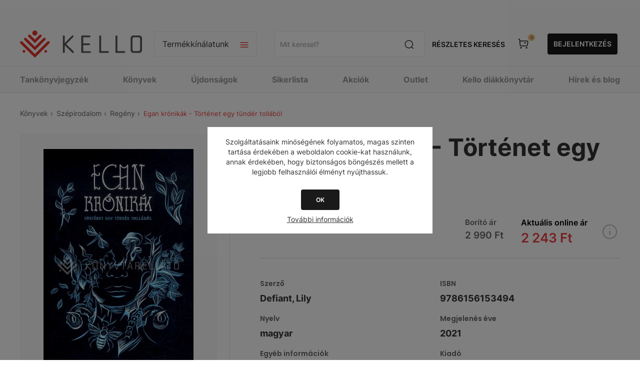

--- FILE ---
content_type: text/html; charset=utf-8
request_url: https://webshop.kello.hu/egan-kronikak-tortenet-egy-tunder-tollabol
body_size: 42770
content:
<!DOCTYPE html><html lang="hu" dir="ltr" class="html-product-details-page"><head><title>Egan krónikák - Történet egy tündér tollából-KELLO Online könyvesbolt</title><meta charset="UTF-8"><meta name="description" content="Vásárold meg a(z) &#34;Egan krónikák - Történet egy tündér tollából&#34; című könyvet a KELLO Webáruházban. Egyszerűen, online, gyors kiszállítással."><meta name="keywords" content=""><meta name="generator" content="nopCommerce"><meta name="viewport" content="width=device-width, initial-scale=1.0, minimum-scale=1.0, maximum-scale=2.0"><link href="https://fonts.googleapis.com/css?family=Open+Sans:400,300,700&amp;display=swap" rel="stylesheet"><script async src="https://www.googletagmanager.com/gtag/js?id=AW-11099863744"></script><script>function gtag(){dataLayer.push(arguments)}window.dataLayer=window.dataLayer||[];gtag("js",new Date);gtag("config","AW-11099863744")</script><script>!function(n,t,i,r,u,f,e){n.fbq||(u=n.fbq=function(){u.callMethod?u.callMethod.apply(u,arguments):u.queue.push(arguments)},n._fbq||(n._fbq=u),u.push=u,u.loaded=!0,u.version="2.0",u.queue=[],f=t.createElement(i),f.async=!0,f.src=r,e=t.getElementsByTagName(i)[0],e.parentNode.insertBefore(f,e))}(window,document,"script","https://connect.facebook.net/en_US/fbevents.js");fbq("init","1115897936492834");fbq("track","PageView")</script><noscript><img height="1" width="1" style="display:none" src="https://www.facebook.com/tr?id=1115897936492834&amp;ev=PageView&amp;noscript=1"></noscript><meta property="og:type" content="product"><meta property="og:title" content="Egan krónikák - Történet egy tündér tollából"><meta property="og:description" content="Vásárold meg a(z) &#34;Egan krónikák - Történet egy tündér tollából&#34; című könyvet a KELLO Webáruházban. Egyszerűen, online, gyors kiszállítással."><meta property="og:image" content="https://cdn.kello.hu/webshop/images/300/fs01//20210428150007/K3001062704.jpg"><meta property="og:image:url" content="https://cdn.kello.hu/webshop/images/300/fs01//20210428150007/K3001062704.jpg"><meta property="og:url" content="https://webshop.kello.hu/egan-kronikak-tortenet-egy-tunder-tollabol"><meta property="og:site_name" content="KELLO Webáruház"><meta property="twitter:card" content="summary"><meta property="twitter:site" content="KELLO Webáruház"><meta property="twitter:title" content="Egan krónikák - Történet egy tündér tollából"><meta property="twitter:description" content="Vásárold meg a(z) &#34;Egan krónikák - Történet egy tündér tollából&#34; című könyvet a KELLO Webáruházban. Egyszerűen, online, gyors kiszállítással."><meta property="twitter:image" content="https://cdn.kello.hu/webshop/images/300/fs01//20210428150007/K3001062704.jpg"><meta property="twitter:url" content="https://webshop.kello.hu/egan-kronikak-tortenet-egy-tunder-tollabol"><link rel="stylesheet" href="/Plugins/SevenSpikes.Core/Styles/perfect-scrollbar.min.css?v=gHTlk44S_RlCSK8zi-hrGssbqXU"><link rel="stylesheet" href="/Themes/Pavilion/Content/css/styles.css?v=PkKH2f_53rvc7oh669QYPRsKRAA"><link rel="stylesheet" href="/Themes/Pavilion/Content/css/mobile.css?v=Oqtk8QPb16QE5akhL2mYUqe8YJg"><link rel="stylesheet" href="/Themes/Pavilion/Content/css/480.css?v=HqPF623P_hcPI8ab2MXqZ9dS0OA"><link rel="stylesheet" href="/Themes/Pavilion/Content/css/768.css?v=Xk9oFYUI7stf-jt9eqPoKUKoaXM"><link rel="stylesheet" href="/Themes/Pavilion/Content/css/1024.css?v=2Idsrr-Qz24BSvFT6igGeKu5CY0"><link rel="stylesheet" href="/Themes/Pavilion/Content/css/1280.css?v=BNWQXUoWqgjFI9DORI2tp3Uk-cY"><link rel="stylesheet" href="/Plugins/Allwin.Kello.Core/Themes/Pavilion/Content/css/_old/kello_old.css?v=9NwlZ24cTSKRfrvjmQen-RXE7wM"><link rel="stylesheet" href="/Plugins/Allwin.Kello.Core/Themes/Pavilion/Content/css/kello_core.css?v=-NkWIX44nfU1kTeTolU476o6-sw"><link rel="stylesheet" href="/Plugins/Allwin.Kello.Core/Themes/Pavilion/Content/scripts/intl-tel-input/intlTelInput.min.css?v=1Ey1pkL_L87ypcaUWheU06z6EVY"><link rel="stylesheet" href="/lib_npm/magnific-popup/magnific-popup.css?v=9FVHVnzJJ-iqGZGZjjywOIOruIM"><link rel="stylesheet" href="/Plugins/SevenSpikes.Nop.Plugins.MegaMenu/Themes/Pavilion/Content/MegaMenu.css?v=f1OoukFZUXng9YDOznVwnGXp-Dk"><link rel="stylesheet" href="/Plugins/SevenSpikes.Nop.Plugins.AjaxCart/Themes/Pavilion/Content/ajaxCart.css?v=R0qhgyWFlJ3T4zG2Bk53QaxBm98"><link rel="stylesheet" href="/Themes/Pavilion/Content/css/theme.custom-1.css?v=PFqA9k6UiMbcreQe-UDxP31OZYA"><link rel="stylesheet" href="/Plugins/Allwin.Payments.SimplePay/Content/css/PaymentsSimplePay.css?v=m4_9LPmwqDIE11nSAuxZvW2e6Y8"><script type="application/ld+json">{"@context":"http://schema.org/","@type":"Product","name":"Egan krónikák - Történet egy tündér tollából","image":"https://cdn.kello.hu/webshop/images/o/fs01//20210428150007/K3001062704.jpg","description":"Az ókori - kelta - Angliában, egy írói képzelet alkotta apró királyságban, Eganban született a történet főhőse, Cessilly Phelan hercegnő, a kis birodalom trónvárományosa. Minden idillien alakult, Egan virágzott, ő pedig a koronázására készült, amikor minden romba dőlt egy meggondolatlan döntése miatt. Aznap reggel ugyanis a gyámja úgy határozott, hogy éretlensége miatt mégsem alkalmas az uralkodásra, így csak akkor léphet trónra, ha férjhez megy.","sku":"258502","productID":"258502","offers":{"@type":"Offer","price":"2242.50","priceValidUntil":"2027-01-03","priceCurrency":"HUF","url":"https://webshop.kello.hu/egan-kronikak-tortenet-egy-tunder-tollabol","itemCondition":"https://schema.org/NewCondition","availability":"http://schema.org/InStock","seller":{"@type":"Organization","name":"KELLO Webáruház","url":"https://webshop.kello.hu/","logo":"https://webshop.kello.hu/Themes/Pavilion/Content/images/logo.png"}}}</script><script type="application/ld+json">{"@context":"http://schema.org/","@type":"BreadcrumbList","itemListElement":[{"@type":"ListItem","position":"1","item":{"@id":"https://webshop.kello.hu/konyv","name":"KÖNYVEK"}},{"@type":"ListItem","position":"2","item":{"@id":"https://webshop.kello.hu/konyv-szepirodalom","name":"SZÉPIRODALOM"}},{"@type":"ListItem","position":"3","item":{"@id":"https://webshop.kello.hu/konyv-szepirodalom-regeny","name":"REGÉNY"}}]}</script><script async src="https://www.googletagmanager.com/gtag/js?id=G-3PYLBCTJ7T"></script><script>function gtag(){dataLayer.push(arguments)}window.dataLayer=window.dataLayer||[];gtag("js",new Date);gtag("config","G-3PYLBCTJ7T")</script><script async src="https://www.googletagmanager.com/gtag/js?id=UA-40639608-2"></script><script>function gtag(){dataLayer.push(arguments)}window.dataLayer=window.dataLayer||[];gtag("js",new Date);gtag("config","UA-40639608-2")</script><link rel="canonical" href="https://webshop.kello.hu/egan-kronikak-tortenet-egy-tunder-tollabol"><link rel="shortcut icon" href="/icons/icons_0/favicon.ico"><script src="/lib_npm/jquery/jquery.min.js?v=Dyja2Vhom7NK01SI-4IRqch6Ydk"></script><script src="/lib_npm/jquery-validation/jquery.validate.min.js?v=13ZJp_-tTbC-TL0Lh1Tp-BNUKdg"></script><script src="/lib_npm/jquery-validation-unobtrusive/jquery.validate.unobtrusive.min.js?v=OiT7lcAZGTdbOpieRnaaQvghdws"></script><script src="/lib_npm/jquery-ui-dist/jquery-ui.min.js?v=Bd0fAgfUKAqq8bQ2vj6Q3kakJT4"></script><script src="/lib_npm/jquery-migrate/jquery-migrate.min.js?v=OVIJ_fB3r8qMncOuuXeakc8LUKA"></script><body class="kello_root product-details-page-body"><input name="__RequestVerificationToken" type="hidden" value="CfDJ8KFFWBNS7PVJmy6DMAqfi9E9IrP52RuHovWXyS5FCtZX8I6FFOmNgEbCY0K5sCUH33C8DOqAzCHyyA2vsUYYkyDZX-ZOZe9kkZ4NJgbdHaacXreAFOabbVVHXvKNm14s81frQZszlZx70Q0Sn9HIYqs"><div class="ajax-loading-block-window" style="display:none"></div><div id="dialog-notifications-success" title="Értesítés" style="display:none"></div><div id="dialog-notifications-error" title="Hiba" style="display:none"></div><div id="dialog-notifications-warning" title="Figyelmeztetés" style="display:none"></div><div id="bar-notification" class="bar-notification-container" data-close="Zárja"></div><!--[if lte IE 8]><div style="clear:both;height:59px;text-align:center;position:relative"><a href="http://www.microsoft.com/windows/internet-explorer/default.aspx" target="_blank"> <img src="/Themes/Pavilion/Content/img/ie_warning.jpg" height="42" width="820" alt="You are using an outdated browser. For a faster, safer browsing experience, upgrade for free today."> </a></div><![endif]--><style>@media screen and (max-width:1440px){#left-side-banner,#right-side-banner{display:none}}@media screen and (min-width:100rem){#left-side-banner{background-image:url('https://webshop.kello.hu/images/thumbs/0347029_KELLO_oldalsobanner_560x1440_bal.png')}#right-side-banner{background-image:url('https://webshop.kello.hu/images/thumbs/0347033_KELLO_oldalsobanner_560x1440_jobb.png')}}@media screen and (min-width:1981px) and (max-width:2048px){#left-side-banner{background-image:url('https://webshop.kello.hu/images/thumbs/0347030_KELLO_oldalsobanner_305x1440_bal.png')}#right-side-banner{background-image:url('https://webshop.kello.hu/images/thumbs/0347034_KELLO_oldalsobanner_305x1440_jobb.png')}}@media screen and (min-width:1601px) and (max-width:1980px){#left-side-banner{background-image:url('https://webshop.kello.hu/images/thumbs/0347031_KELLO_oldalsobanner_270x1440_bal.png')}#right-side-banner{background-image:url('https://webshop.kello.hu/images/thumbs/0347035_KELLO_oldalsobanner_270x1440_jobb.png')}}@media screen and (min-width:1441px) and (max-width:1600px){#left-side-banner{background-image:url('https://webshop.kello.hu/images/thumbs/0347032_KELLO_oldalsobanner_80x1440_bal.png')}#right-side-banner{background-image:url('https://webshop.kello.hu/images/thumbs/0347036_KELLO_oldalsobanner_80x1440_jobb.png')}}</style><div class="master-wrapper-page has-side-banner"><a target="_blank" class="side-banner" href="konyv" id="left-side-banner"></a> <a target="_blank" class="side-banner" href="konyv" id="right-side-banner"></a><div class="header kello_header"><div class="header-upper"><div class="center"></div></div><div class="header-middle"><div class="center"><div class="menu-title"><span>Menu</span></div><div class="header-logo"><a href="/" class="logo"> <img alt="KELLO Webáruház" src="/plugins/allwin.kello.core/Themes/Pavilion/Content/img/kello_logo.svg"> </a></div><div class="header-menu-parent"><div class="header-menu categories-in-side-panel"><div class="close-menu"><span>Vissza</span></div><input type="hidden" value="false" id="isRtlEnabled"><ul class="top-menu"><li><a href="/">Főoldal</a><li class="root-category-items"><a href="/karacsonyra-hangolodva-30">KÖNYVEK 30% KEDVEZMÉNNYEL</a><li class="root-category-items"><a class="with-subcategories" href="/tankonyvjegyzek">TANKÖNYVJEGYZÉK</a><div class="plus-button"></div><div class="sublist-wrap"><ul class="sublist"><li class="back-button"><span>Vissza</span><li class="root-category-items"><a class="with-subcategories" href="/tankonyvjegyzek-1-osztaly">1. OSZTÁLY</a><div class="plus-button"></div><div class="sublist-wrap"><ul class="sublist"><li class="back-button"><span>Vissza</span><li class="root-category-items"><a href="/tankonyvjegyzek-1-osztaly-angol">ANGOL</a><li class="root-category-items"><a href="/tankonyvjegyzek-1-osztaly-egyeb-tantargy">EGYÉB TANTÁRGY</a><li class="root-category-items"><a href="/tankonyvjegyzek-1-osztaly-enek-zene">ÉNEK-ZENE</a><li class="root-category-items"><a href="/tankonyvjegyzek-1-osztaly-hit-es-erkolcstan-etika">HIT ÉS ERKÖLCSTAN, ETIKA</a><li class="root-category-items"><a href="/tankonyvjegyzek-1-osztaly-kepessegfejleszto-sakk">KÉPESSÉGFEJLESZTŐ SAKK</a><li class="root-category-items"><a href="/tankonyvjegyzek-1-osztaly-magyar-nyelv-es-irodalom">MAGYAR NYELV ÉS IRODALOM</a><li class="root-category-items"><a href="/tankonyvjegyzek-1-osztaly-matematika">MATEMATIKA</a><li class="root-category-items"><a href="/tankonyvjegyzek-1-osztaly-nemet">NÉMET</a><li class="root-category-items"><a href="/tankonyvjegyzek-1-osztaly-nemzetisegi">NEMZETISÉGI</a><li class="root-category-items"><a href="/tankonyvjegyzek-1-osztaly-sajatos-nevelesi-igenyu">SAJÁTOS NEVELÉSI IGÉNYŰ</a><li class="root-category-items"><a href="/tankonyvjegyzek-1-osztaly-technika-es-tervezes">TECHNIKA ÉS TERVEZÉS</a></ul></div><li class="root-category-items"><a class="with-subcategories" href="/tankonyvjegyzek-2-osztaly">2. OSZTÁLY</a><div class="plus-button"></div><div class="sublist-wrap"><ul class="sublist"><li class="back-button"><span>Vissza</span><li class="root-category-items"><a href="/tankonyvjegyzek-2-osztaly-angol">ANGOL</a><li class="root-category-items"><a href="/tankonyvjegyzek-2-osztaly-egyeb-tantargy">EGYÉB TANTÁRGY</a><li class="root-category-items"><a href="/tankonyvjegyzek-2-osztaly-enek-zene">ÉNEK-ZENE</a><li class="root-category-items"><a href="/tankonyvjegyzek-2-osztaly-hit-es-erkolcstan-etika">HIT ÉS ERKÖLCSTAN, ETIKA</a><li class="root-category-items"><a href="/tankonyvjegyzek-2-osztaly-kepessegfejleszto-sakk">KÉPESSÉGFEJLESZTŐ SAKK</a><li class="root-category-items"><a href="/tankonyvjegyzek-2-osztaly-magyar-nyelv-es-irodalom">MAGYAR NYELV ÉS IRODALOM</a><li class="root-category-items"><a href="/tankonyvjegyzek-2-osztaly-matematika">MATEMATIKA</a><li class="root-category-items"><a href="/tankonyvjegyzek-2-osztaly-nemet">NÉMET</a><li class="root-category-items"><a href="/tankonyvjegyzek-2-osztaly-nemzetisegi">NEMZETISÉGI</a><li class="root-category-items"><a href="/tankonyvjegyzek-2-osztaly-sajatos-nevelesi-igenyu">SAJÁTOS NEVELÉSI IGÉNYŰ</a><li class="root-category-items"><a href="/tankonyvjegyzek-2-osztaly-technika-es-tervezes">TECHNIKA ÉS TERVEZÉS</a></ul></div><li class="root-category-items"><a class="with-subcategories" href="/tankonyvjegyzek-3-osztaly">3. OSZTÁLY</a><div class="plus-button"></div><div class="sublist-wrap"><ul class="sublist"><li class="back-button"><span>Vissza</span><li class="root-category-items"><a href="/tankonyvjegyzek-3-osztaly-angol">ANGOL</a><li class="root-category-items"><a href="/tankonyvjegyzek-3-osztaly-digitalis-kultura">DIGITÁLIS KULTÚRA</a><li class="root-category-items"><a href="/tankonyvjegyzek-3-osztaly-egyeb-tantargy">EGYÉB TANTÁRGY</a><li class="root-category-items"><a href="/tankonyvjegyzek-3-osztaly-enek-zene">ÉNEK-ZENE</a><li class="root-category-items"><a href="/tankonyvjegyzek-3-osztaly-hit-es-erkolcstan-etika">HIT ÉS ERKÖLCSTAN, ETIKA</a><li class="root-category-items"><a href="/tankonyvjegyzek-3-osztaly-kepessegfejleszto-sakk">KÉPESSÉGFEJLESZTŐ SAKK</a><li class="root-category-items"><a href="/tankonyvjegyzek-3-osztaly-kornyezetismeret">KÖRNYEZETISMERET</a><li class="root-category-items"><a href="/tankonyvjegyzek-3-osztaly-magyar-nyelv-es-irodalom">MAGYAR NYELV ÉS IRODALOM</a><li class="root-category-items"><a href="/tankonyvjegyzek-3-osztaly-matematika">MATEMATIKA</a><li class="root-category-items"><a href="/tankonyvjegyzek-3-osztaly-nemet">NÉMET</a><li class="root-category-items"><a href="/tankonyvjegyzek-3-osztaly-nemzetisegi">NEMZETISÉGI</a><li class="root-category-items"><a href="/tankonyvjegyzek-3-osztaly-sajatos-nevelesi-igenyu">SAJÁTOS NEVELÉSI IGÉNYŰ</a><li class="root-category-items"><a href="/tankonyvjegyzek-3-osztaly-technika-es-tervezes">TECHNIKA ÉS TERVEZÉS</a></ul></div><li class="root-category-items"><a class="with-subcategories" href="/tankonyvjegyzek-4-osztaly">4. OSZTÁLY</a><div class="plus-button"></div><div class="sublist-wrap"><ul class="sublist"><li class="back-button"><span>Vissza</span><li class="root-category-items"><a href="/tankonyvjegyzek-4-osztaly-angol">ANGOL</a><li class="root-category-items"><a href="/tankonyvjegyzek-4-osztaly-digitalis-kultura">DIGITÁLIS KULTÚRA</a><li class="root-category-items"><a href="/tankonyvjegyzek-4-osztaly-egyeb-tantargy">EGYÉB TANTÁRGY</a><li class="root-category-items"><a href="/tankonyvjegyzek-4-osztaly-enek-zene">ÉNEK-ZENE</a><li class="root-category-items"><a href="/tankonyvjegyzek-4-osztaly-hit-es-erkolcstan-etika">HIT ÉS ERKÖLCSTAN, ETIKA</a><li class="root-category-items"><a href="/tankonyvjegyzek-4-osztaly-kepessegfejleszto-sakk">KÉPESSÉGFEJLESZTŐ SAKK</a><li class="root-category-items"><a href="/tankonyvjegyzek-4-osztaly-kornyezetismeret">KÖRNYEZETISMERET</a><li class="root-category-items"><a href="/tankonyvjegyzek-4-osztaly-magyar-nyelv-es-irodalom">MAGYAR NYELV ÉS IRODALOM</a><li class="root-category-items"><a href="/tankonyvjegyzek-4-osztaly-matematika">MATEMATIKA</a><li class="root-category-items"><a href="/tankonyvjegyzek-4-osztaly-nemet">NÉMET</a><li class="root-category-items"><a href="/tankonyvjegyzek-4-osztaly-nemzetisegi">NEMZETISÉGI</a><li class="root-category-items"><a href="/tankonyvjegyzek-4-osztaly-sajatos-nevelesi-igenyu">SAJÁTOS NEVELÉSI IGÉNYŰ</a><li class="root-category-items"><a href="/tankonyvjegyzek-4-osztaly-technika-es-tervezes">TECHNIKA ÉS TERVEZÉS</a></ul></div><li class="root-category-items"><a class="with-subcategories" href="/tankonyvjegyzek-5-osztaly">5. OSZTÁLY</a><div class="plus-button"></div><div class="sublist-wrap"><ul class="sublist"><li class="back-button"><span>Vissza</span><li class="root-category-items"><a href="/tankonyvjegyzek-5-osztaly-angol">ANGOL</a><li class="root-category-items"><a href="/tankonyvjegyzek-5-osztaly-biologia">BIOLÓGIA</a><li class="root-category-items"><a href="/tankonyvjegyzek-5-osztaly-digitalis-kultura">DIGITÁLIS KULTÚRA</a><li class="root-category-items"><a href="/tankonyvjegyzek-5-osztaly-drama-es-szinhaz">DRÁMA ÉS SZÍNHÁZ</a><li class="root-category-items"><a href="/tankonyvjegyzek-5-osztaly-egyeb-tantargy">EGYÉB TANTÁRGY</a><li class="root-category-items"><a href="/tankonyvjegyzek-5-osztaly-enek-zene">ÉNEK-ZENE</a><li class="root-category-items"><a href="/tankonyvjegyzek-5-osztaly-francia">FRANCIA</a><li class="root-category-items"><a href="/tankonyvjegyzek-5-osztaly-hit-es-erkolcstan-etika">HIT ÉS ERKÖLCSTAN, ETIKA</a><li class="root-category-items"><a href="/tankonyvjegyzek-5-osztaly-magyar-nyelv-es-irodalom">MAGYAR NYELV ÉS IRODALOM</a><li class="root-category-items"><a href="/tankonyvjegyzek-5-osztaly-matematika">MATEMATIKA</a><li class="root-category-items"><a href="/tankonyvjegyzek-5-osztaly-nemet">NÉMET</a><li class="root-category-items"><a href="/tankonyvjegyzek-5-osztaly-nemzetisegi">NEMZETISÉGI</a><li class="root-category-items"><a href="/tankonyvjegyzek-5-osztaly-sajatos-nevelesi-igenyu">SAJÁTOS NEVELÉSI IGÉNYŰ</a><li class="root-category-items"><a href="/tankonyvjegyzek-5-osztaly-technika-es-tervezes">TECHNIKA ÉS TERVEZÉS</a><li class="root-category-items"><a href="/tankonyvjegyzek-5-osztaly-termeszettudomany">TERMÉSZETTUDOMÁNY</a><li class="root-category-items"><a href="/tankonyvjegyzek-5-osztaly-tortenelem">TÖRTÉNELEM</a></ul></div><li class="root-category-items"><a class="with-subcategories" href="/tankonyvjegyzek-6-osztaly">6. OSZTÁLY</a><div class="plus-button"></div><div class="sublist-wrap"><ul class="sublist"><li class="back-button"><span>Vissza</span><li class="root-category-items"><a href="/tankonyvjegyzek-6-osztaly-angol">ANGOL</a><li class="root-category-items"><a href="/tankonyvjegyzek-6-osztaly-biologia">BIOLÓGIA</a><li class="root-category-items"><a href="/tankonyvjegyzek-6-osztaly-digitalis-kultura">DIGITÁLIS KULTÚRA</a><li class="root-category-items"><a href="/tankonyvjegyzek-6-osztaly-drama-es-szinhaz">DRÁMA ÉS SZÍNHÁZ</a><li class="root-category-items"><a href="/tankonyvjegyzek-6-osztaly-egyeb-tantargy">EGYÉB TANTÁRGY</a><li class="root-category-items"><a href="/tankonyvjegyzek-6-osztaly-enek-zene">ÉNEK-ZENE</a><li class="root-category-items"><a href="/tankonyvjegyzek-6-osztaly-francia">FRANCIA</a><li class="root-category-items"><a href="/tankonyvjegyzek-6-osztaly-hit-es-erkolcstan-etika">HIT ÉS ERKÖLCSTAN, ETIKA</a><li class="root-category-items"><a href="/tankonyvjegyzek-6-osztaly-hon-es-nepismeret">HON- ÉS NÉPISMERET</a><li class="root-category-items"><a href="/tankonyvjegyzek-6-osztaly-magyar-nyelv-es-irodalom">MAGYAR NYELV ÉS IRODALOM</a><li class="root-category-items"><a href="/tankonyvjegyzek-6-osztaly-matematika">MATEMATIKA</a><li class="root-category-items"><a href="/tankonyvjegyzek-6-osztaly-nemet">NÉMET</a><li class="root-category-items"><a href="/tankonyvjegyzek-6-osztaly-nemzetisegi">NEMZETISÉGI</a><li class="root-category-items"><a href="/tankonyvjegyzek-6-osztaly-sajatos-nevelesi-igenyu">SAJÁTOS NEVELÉSI IGÉNYŰ</a><li class="root-category-items"><a href="/tankonyvjegyzek-6-osztaly-technika-es-tervezes">TECHNIKA ÉS TERVEZÉS</a><li class="root-category-items"><a href="/tankonyvjegyzek-6-osztaly-termeszettudomany">TERMÉSZETTUDOMÁNY</a><li class="root-category-items"><a href="/tankonyvjegyzek-6-osztaly-tortenelem">TÖRTÉNELEM</a></ul></div><li class="root-category-items"><a class="with-subcategories" href="/tankonyvjegyzek-7-osztaly">7. OSZTÁLY</a><div class="plus-button"></div><div class="sublist-wrap"><ul class="sublist"><li class="back-button"><span>Vissza</span><li class="root-category-items"><a href="/tankonyvjegyzek-7-osztaly-angol">ANGOL</a><li class="root-category-items"><a href="/tankonyvjegyzek-7-osztaly-biologia">BIOLÓGIA</a><li class="root-category-items"><a href="/tankonyvjegyzek-7-osztaly-digitalis-kultura">DIGITÁLIS KULTÚRA</a><li class="root-category-items"><a href="/tankonyvjegyzek-7-osztaly-drama-es-szinhaz">DRÁMA ÉS SZÍNHÁZ</a><li class="root-category-items"><a href="/tankonyvjegyzek-7-osztaly-egyeb-tantargy">EGYÉB TANTÁRGY</a><li class="root-category-items"><a href="/tankonyvjegyzek-7-osztaly-enek-zene">ÉNEK-ZENE</a><li class="root-category-items"><a href="/tankonyvjegyzek-7-osztaly-fizika">FIZIKA</a><li class="root-category-items"><a href="/tankonyvjegyzek-7-osztaly-foldrajz">FÖLDRAJZ</a><li class="root-category-items"><a href="/tankonyvjegyzek-7-osztaly-francia">FRANCIA</a><li class="root-category-items"><a href="/tankonyvjegyzek-7-osztaly-hit-es-erkolcstan-etika">HIT ÉS ERKÖLCSTAN, ETIKA</a><li class="root-category-items"><a href="/tankonyvjegyzek-7-osztaly-kemia">KÉMIA</a><li class="root-category-items"><a href="/tankonyvjegyzek-7-osztaly-latin">LATIN</a><li class="root-category-items"><a href="/tankonyvjegyzek-7-osztaly-magyar-nyelv-es-irodalom">MAGYAR NYELV ÉS IRODALOM</a><li class="root-category-items"><a href="/tankonyvjegyzek-7-osztaly-matematika">MATEMATIKA</a><li class="root-category-items"><a href="/tankonyvjegyzek-7-osztaly-nemet">NÉMET</a><li class="root-category-items"><a href="/tankonyvjegyzek-7-osztaly-nemzetisegi">NEMZETISÉGI</a><li class="root-category-items"><a href="/tankonyvjegyzek-7-osztaly-olasz">OLASZ</a><li class="root-category-items"><a href="/tankonyvjegyzek-7-osztaly-orosz">OROSZ</a><li class="root-category-items"><a href="/tankonyvjegyzek-7-osztaly-sajatos-nevelesi-igenyu">SAJÁTOS NEVELÉSI IGÉNYŰ</a><li class="root-category-items"><a href="/tankonyvjegyzek-7-osztaly-spanyol">SPANYOL</a><li class="root-category-items"><a href="/tankonyvjegyzek-7-osztaly-technika-es-tervezes">TECHNIKA ÉS TERVEZÉS</a><li class="root-category-items"><a href="/tankonyvjegyzek-7-osztaly-termeszettudomany">TERMÉSZETTUDOMÁNY</a><li class="root-category-items"><a href="/tankonyvjegyzek-7-osztaly-tortenelem">TÖRTÉNELEM</a></ul></div><li class="root-category-items"><a class="with-subcategories" href="/tankonyvjegyzek-8-osztaly">8. OSZTÁLY</a><div class="plus-button"></div><div class="sublist-wrap"><ul class="sublist"><li class="back-button"><span>Vissza</span><li class="root-category-items"><a href="/tankonyvjegyzek-8-osztaly-allampolgari-ismeretek">ÁLLAMPOLGÁRI ISMERETEK</a><li class="root-category-items"><a href="/tankonyvjegyzek-8-osztaly-angol">ANGOL</a><li class="root-category-items"><a href="/tankonyvjegyzek-8-osztaly-biologia">BIOLÓGIA</a><li class="root-category-items"><a href="/tankonyvjegyzek-8-osztaly-digitalis-kultura">DIGITÁLIS KULTÚRA</a><li class="root-category-items"><a href="/tankonyvjegyzek-8-osztaly-drama-es-szinhaz">DRÁMA ÉS SZÍNHÁZ</a><li class="root-category-items"><a href="/tankonyvjegyzek-8-osztaly-egyeb-tantargy">EGYÉB TANTÁRGY</a><li class="root-category-items"><a href="/tankonyvjegyzek-8-osztaly-enek-zene">ÉNEK-ZENE</a><li class="root-category-items"><a href="/tankonyvjegyzek-8-osztaly-fizika">FIZIKA</a><li class="root-category-items"><a href="/tankonyvjegyzek-8-osztaly-foldrajz">FÖLDRAJZ</a><li class="root-category-items"><a href="/tankonyvjegyzek-8-osztaly-francia">FRANCIA</a><li class="root-category-items"><a href="/tankonyvjegyzek-8-osztaly-hit-es-erkolcstan-etika">HIT ÉS ERKÖLCSTAN, ETIKA</a><li class="root-category-items"><a href="/tankonyvjegyzek-8-osztaly-kemia">KÉMIA</a><li class="root-category-items"><a href="/tankonyvjegyzek-8-osztaly-latin">LATIN</a><li class="root-category-items"><a href="/tankonyvjegyzek-8-osztaly-magyar-nyelv-es-irodalom">MAGYAR NYELV ÉS IRODALOM</a><li class="root-category-items"><a href="/tankonyvjegyzek-8-osztaly-matematika">MATEMATIKA</a><li class="root-category-items"><a href="/tankonyvjegyzek-8-osztaly-nemet">NÉMET</a><li class="root-category-items"><a href="/tankonyvjegyzek-8-osztaly-nemzetisegi">NEMZETISÉGI</a><li class="root-category-items"><a href="/tankonyvjegyzek-8-osztaly-olasz">OLASZ</a><li class="root-category-items"><a href="/tankonyvjegyzek-8-osztaly-orosz">OROSZ</a><li class="root-category-items"><a href="/tankonyvjegyzek-8-osztaly-sajatos-nevelesi-igenyu">SAJÁTOS NEVELÉSI IGÉNYŰ</a><li class="root-category-items"><a href="/tankonyvjegyzek-8-osztaly-spanyol">SPANYOL</a><li class="root-category-items"><a href="/tankonyvjegyzek-8-osztaly-termeszettudomany">TERMÉSZETTUDOMÁNY</a><li class="root-category-items"><a href="/tankonyvjegyzek-8-osztaly-tortenelem">TÖRTÉNELEM</a></ul></div><li class="root-category-items"><a class="with-subcategories" href="/tankonyvjegyzek-9-osztaly">9. OSZTÁLY</a><div class="plus-button"></div><div class="sublist-wrap"><ul class="sublist"><li class="back-button"><span>Vissza</span><li class="root-category-items"><a href="/tankonyvjegyzek-9-osztaly-allampolgari-ismeretek">ÁLLAMPOLGÁRI ISMERETEK</a><li class="root-category-items"><a href="/tankonyvjegyzek-9-osztaly-angol">ANGOL</a><li class="root-category-items"><a href="/tankonyvjegyzek-9-osztaly-biologia">BIOLÓGIA</a><li class="root-category-items"><a href="/tankonyvjegyzek-9-osztaly-digitalis-kultura">DIGITÁLIS KULTÚRA</a><li class="root-category-items"><a href="/tankonyvjegyzek-9-osztaly-drama-es-szinhaz">DRÁMA ÉS SZÍNHÁZ</a><li class="root-category-items"><a href="/tankonyvjegyzek-9-osztaly-egyeb-tantargy">EGYÉB TANTÁRGY</a><li class="root-category-items"><a href="/tankonyvjegyzek-9-osztaly-enek-zene">ÉNEK-ZENE</a><li class="root-category-items"><a href="/tankonyvjegyzek-9-osztaly-fizika">FIZIKA</a><li class="root-category-items"><a href="/tankonyvjegyzek-9-osztaly-foldrajz">FÖLDRAJZ</a><li class="root-category-items"><a href="/tankonyvjegyzek-9-osztaly-francia">FRANCIA</a><li class="root-category-items"><a href="/tankonyvjegyzek-9-osztaly-hit-es-erkolcstan-etika">HIT ÉS ERKÖLCSTAN, ETIKA</a><li class="root-category-items"><a href="/tankonyvjegyzek-9-osztaly-honvedelem">HONVÉDELEM</a><li class="root-category-items"><a href="/tankonyvjegyzek-9-osztaly-japan">JAPÁN</a><li class="root-category-items"><a href="/tankonyvjegyzek-9-osztaly-kemia">KÉMIA</a><li class="root-category-items"><a href="/tankonyvjegyzek-9-osztaly-latin">LATIN</a><li class="root-category-items"><a href="/tankonyvjegyzek-9-osztaly-magyar-nyelv-es-irodalom">MAGYAR NYELV ÉS IRODALOM</a><li class="root-category-items"><a href="/tankonyvjegyzek-9-osztaly-matematika">MATEMATIKA</a><li class="root-category-items"><a href="/tankonyvjegyzek-9-osztaly-nemet">NÉMET</a><li class="root-category-items"><a href="/tankonyvjegyzek-9-osztaly-nemzetisegi">NEMZETISÉGI</a><li class="root-category-items"><a href="/tankonyvjegyzek-9-osztaly-olasz">OLASZ</a><li class="root-category-items"><a href="/tankonyvjegyzek-9-osztaly-orosz">OROSZ</a><li class="root-category-items"><a href="/tankonyvjegyzek-9-osztaly-sajatos-nevelesi-igenyu">SAJÁTOS NEVELÉSI IGÉNYŰ</a><li class="root-category-items"><a href="/tankonyvjegyzek-9-osztaly-spanyol">SPANYOL</a><li class="root-category-items"><a href="/tankonyvjegyzek-9-osztaly-szakkepzes">SZAKKÉPZÉS</a><li class="root-category-items"><a href="/tankonyvjegyzek-9-osztaly-termeszettudomany">TERMÉSZETTUDOMÁNY</a><li class="root-category-items"><a href="/tankonyvjegyzek-9-osztaly-tortenelem">TÖRTÉNELEM</a></ul></div><li class="root-category-items"><a class="with-subcategories" href="/tankonyvjegyzek-10-osztaly">10. OSZTÁLY</a><div class="plus-button"></div><div class="sublist-wrap"><ul class="sublist"><li class="back-button"><span>Vissza</span><li class="root-category-items"><a href="/tankonyvjegyzek-10-osztaly-allampolgari-ismeretek">ÁLLAMPOLGÁRI ISMERETEK</a><li class="root-category-items"><a href="/tankonyvjegyzek-10-osztaly-angol">ANGOL</a><li class="root-category-items"><a href="/tankonyvjegyzek-10-osztaly-biologia">BIOLÓGIA</a><li class="root-category-items"><a href="/tankonyvjegyzek-10-osztaly-digitalis-kultura">DIGITÁLIS KULTÚRA</a><li class="root-category-items"><a href="/tankonyvjegyzek-10-osztaly-drama-es-szinhaz">DRÁMA ÉS SZÍNHÁZ</a><li class="root-category-items"><a href="/tankonyvjegyzek-10-osztaly-egyeb-tantargy">EGYÉB TANTÁRGY</a><li class="root-category-items"><a href="/tankonyvjegyzek-2024-25-10-osztaly-enek-zene">ÉNEK-ZENE</a><li class="root-category-items"><a href="/tankonyvjegyzek-10-osztaly-fizika">FIZIKA</a><li class="root-category-items"><a href="/tankonyvjegyzek-10-osztaly-foldrajz">FÖLDRAJZ</a><li class="root-category-items"><a href="/tankonyvjegyzek-10-osztaly-francia">FRANCIA</a><li class="root-category-items"><a href="/tankonyvjegyzek-10-osztaly-hit-es-erkolcstan-etika">HIT ÉS ERKÖLCSTAN, ETIKA</a><li class="root-category-items"><a href="/tankonyvjegyzek-10-osztaly-honvedelem">HONVÉDELEM</a><li class="root-category-items"><a href="/tankonyvjegyzek-10-osztaly-japan">JAPÁN</a><li class="root-category-items"><a href="/tankonyvjegyzek-10-osztaly-kemia">KÉMIA</a><li class="root-category-items"><a href="/tankonyvjegyzek-10-osztaly-latin">LATIN</a><li class="root-category-items"><a href="/tankonyvjegyzek-10-osztaly-magyar-nyelv-es-irodalom">MAGYAR NYELV ÉS IRODALOM</a><li class="root-category-items"><a href="/tankonyvjegyzek-10-osztaly-matematika">MATEMATIKA</a><li class="root-category-items"><a href="/tankonyvjegyzek-10-osztaly-nemet">NÉMET</a><li class="root-category-items"><a href="/tankonyvjegyzek-10-osztaly-nemzetisegi">NEMZETISÉGI</a><li class="root-category-items"><a href="/tankonyvjegyzek-10-osztaly-olasz">OLASZ</a><li class="root-category-items"><a href="/tankonyvjegyzek-10-osztaly-orosz">OROSZ</a><li class="root-category-items"><a href="/tankonyvjegyzek-10-osztaly-sajatos-nevelesi-igenyu">SAJÁTOS NEVELÉSI IGÉNYŰ</a><li class="root-category-items"><a href="/tankonyvjegyzek-10-osztaly-spanyol">SPANYOL</a><li class="root-category-items"><a href="/tankonyvjegyzek-10-osztaly-szakkepzes">SZAKKÉPZÉS</a><li class="root-category-items"><a href="/tankonyvjegyzek-10-osztaly-termeszettudomany">TERMÉSZETTUDOMÁNY</a><li class="root-category-items"><a href="/tankonyvjegyzek-10-osztaly-tortenelem">TÖRTÉNELEM</a></ul></div><li class="root-category-items"><a class="with-subcategories" href="/tankonyvjegyzek-11-osztaly">11. OSZTÁLY</a><div class="plus-button"></div><div class="sublist-wrap"><ul class="sublist"><li class="back-button"><span>Vissza</span><li class="root-category-items"><a href="/tankonyvjegyzek-11-osztaly-angol">ANGOL</a><li class="root-category-items"><a href="/tankonyvjegyzek-11-osztaly-biologia">BIOLÓGIA</a><li class="root-category-items"><a href="/tankonyvjegyzek-11-osztaly-digitalis-kultura">DIGITÁLIS KULTÚRA</a><li class="root-category-items"><a href="/tankonyvjegyzek-11-osztaly-drama-es-szinhaz">DRÁMA ÉS SZÍNHÁZ</a><li class="root-category-items"><a href="/tankonyvjegyzek-11-osztaly-egyeb-tantargy">EGYÉB TANTÁRGY</a><li class="root-category-items"><a href="/tankonyvjegyzek-11-osztaly-enek-zene">ÉNEK-ZENE</a><li class="root-category-items"><a href="/tankonyvjegyzek-11-osztaly-fizika">FIZIKA</a><li class="root-category-items"><a href="/tankonyvjegyzek-11-osztaly-foldrajz">FÖLDRAJZ</a><li class="root-category-items"><a href="/tankonyvjegyzek-11-osztaly-francia">FRANCIA</a><li class="root-category-items"><a href="/tankonyvjegyzek-11-osztaly-hit-es-erkolcstan-etika">HIT ÉS ERKÖLCSTAN, ETIKA</a><li class="root-category-items"><a href="/tankonyvjegyzek-11-osztaly-honvedelem">HONVÉDELEM</a><li class="root-category-items"><a href="/tankonyvjegyzek-11-osztaly-japan">JAPÁN</a><li class="root-category-items"><a href="/tankonyvjegyzek-11-osztaly-kemia">KÉMIA</a><li class="root-category-items"><a href="/tankonyvjegyzek-11-osztaly-latin">LATIN</a><li class="root-category-items"><a href="/tankonyvjegyzek-11-osztaly-magyar-nyelv-es-irodalom">MAGYAR NYELV ÉS IRODALOM</a><li class="root-category-items"><a href="/tankonyvjegyzek-11-osztaly-matematika">MATEMATIKA</a><li class="root-category-items"><a href="/tankonyvjegyzek-11-osztaly-nemet">NÉMET</a><li class="root-category-items"><a href="/tankonyvjegyzek-11-osztaly-nemzetisegi">NEMZETISÉGI</a><li class="root-category-items"><a href="/tankonyvjegyzek-11-osztaly-olasz">OLASZ</a><li class="root-category-items"><a href="/tankonyvjegyzek-11-osztaly-orosz">OROSZ</a><li class="root-category-items"><a href="/tankonyvjegyzek-11-osztaly-sajatos-nevelesi-igenyu">SAJÁTOS NEVELÉSI IGÉNYŰ</a><li class="root-category-items"><a href="/tankonyvjegyzek-11-osztaly-spanyol">SPANYOL</a><li class="root-category-items"><a href="/tankonyvjegyzek-11-osztaly-szakkepzes">SZAKKÉPZÉS</a><li class="root-category-items"><a href="/tankonyvjegyzek-11-osztaly-termeszettudomany">TERMÉSZETTUDOMÁNY</a><li class="root-category-items"><a href="/tankonyvjegyzek-11-osztaly-tortenelem">TÖRTÉNELEM</a></ul></div><li class="root-category-items"><a class="with-subcategories" href="/tankonyvjegyzek-12-osztaly">12. OSZTÁLY</a><div class="plus-button"></div><div class="sublist-wrap"><ul class="sublist"><li class="back-button"><span>Vissza</span><li class="root-category-items"><a href="/tankonyvjegyzek-12-osztaly-allampolgari-ismeretek">ÁLLAMPOLGÁRI ISMERETEK</a><li class="root-category-items"><a href="/tankonyvjegyzek-12-osztaly-angol">ANGOL</a><li class="root-category-items"><a href="/tankonyvjegyzek-12-osztaly-biologia">BIOLÓGIA</a><li class="root-category-items"><a href="/tankonyvjegyzek-12-osztaly-drama-es-szinhaz">DRÁMA ÉS SZÍNHÁZ</a><li class="root-category-items"><a href="/tankonyvjegyzek-12-osztaly-egyeb-tantargy">EGYÉB TANTÁRGY</a><li class="root-category-items"><a href="/tankonyvjegyzek-12-osztaly-enek-zene">ÉNEK-ZENE</a><li class="root-category-items"><a href="/tankonyvjegyzek-12-osztaly-fizika">FIZIKA</a><li class="root-category-items"><a href="/tankonyvjegyzek-12-osztaly-foldrajz">FÖLDRAJZ</a><li class="root-category-items"><a href="/tankonyvjegyzek-12-osztaly-francia">FRANCIA</a><li class="root-category-items"><a href="/tankonyvjegyzek-12-osztaly-hit-es-erkolcstan-etika">HIT ÉS ERKÖLCSTAN, ETIKA</a><li class="root-category-items"><a href="/tankonyvjegyzek-12-osztaly-honvedelem">HONVÉDELEM</a><li class="root-category-items"><a href="/tankonyvjegyzek-12-osztaly-japan">JAPÁN</a><li class="root-category-items"><a href="/tankonyvjegyzek-12-osztaly-kemia">KÉMIA</a><li class="root-category-items"><a href="/tankonyvjegyzek-12-osztaly-latin">LATIN</a><li class="root-category-items"><a href="/tankonyvjegyzek-12-osztaly-magyar-nyelv-es-irodalom">MAGYAR NYELV ÉS IRODALOM</a><li class="root-category-items"><a href="/tankonyvjegyzek-12-osztaly-matematika">MATEMATIKA</a><li class="root-category-items"><a href="/tankonyvjegyzek-12-osztaly-nemet">NÉMET</a><li class="root-category-items"><a href="/tankonyvjegyzek-12-osztaly-nemzetisegi">NEMZETISÉGI</a><li class="root-category-items"><a href="/tankonyvjegyzek-12-osztaly-olasz">OLASZ</a><li class="root-category-items"><a href="/tankonyvjegyzek-12-osztaly-orosz">OROSZ</a><li class="root-category-items"><a href="/tankonyvjegyzek-12-osztaly-sajatos-nevelesi-igenyu">SAJÁTOS NEVELÉSI IGÉNYŰ</a><li class="root-category-items"><a href="/tankonyvjegyzek-12-osztaly-spanyol">SPANYOL</a><li class="root-category-items"><a href="/tankonyvjegyzek-12-osztaly-szakkepzes">SZAKKÉPZÉS</a><li class="root-category-items"><a href="/tankonyvjegyzek-12-osztaly-tortenelem">TÖRTÉNELEM</a></ul></div><li class="root-category-items"><a class="with-subcategories" href="/tankonyvjegyzek-egyeb-osztaly">EGYÉB OSZTÁLY</a><div class="plus-button"></div><div class="sublist-wrap"><ul class="sublist"><li class="back-button"><span>Vissza</span><li class="root-category-items"><a href="/tankonyvjegyzek-egyeb-osztaly-angol">ANGOL</a><li class="root-category-items"><a href="/tankonyvjegyzek-egyeb-osztaly-biologia">BIOLÓGIA</a><li class="root-category-items"><a href="/tankonyvjegyzek-egyeb-osztaly-francia">FRANCIA</a><li class="root-category-items"><a href="/tankonyvjegyzek-egyeb-osztaly-hit-es-erkolcstan-etika">HIT ÉS ERKÖLCSTAN, ETIKA</a><li class="root-category-items"><a href="/tankonyvjegyzek-egyeb-osztaly-latin">LATIN</a><li class="root-category-items"><a href="/tankonyvjegyzek-egyeb-osztaly-nemet">NÉMET</a><li class="root-category-items"><a href="/tankonyvjegyzek-egyeb-osztaly-orosz">OROSZ</a><li class="root-category-items"><a href="/tankonyvjegyzek-egyeb-osztaly-szakkepzes">SZAKKÉPZÉS</a></ul></div></ul></div><li class="root-category-items"><a class="with-subcategories" href="/ajanlott-olvasmanyok">AJÁNLOTT OLVASMÁNYOK</a><div class="plus-button"></div><div class="sublist-wrap"><ul class="sublist"><li class="back-button"><span>Vissza</span><li class="root-category-items"><a href="/ajanlott-olvasmanyok-1-osztaly">1. OSZTÁLY</a><li class="root-category-items"><a href="/ajanlott-olvasmanyok-2-osztaly">2. OSZTÁLY</a><li class="root-category-items"><a href="/ajanlott-olvasmanyok-3-osztaly">3. OSZTÁLY</a><li class="root-category-items"><a href="/ajanlott-olvasmanyok-4-osztaly">4. OSZTÁLY</a><li class="root-category-items"><a href="/ajanlott-olvasmanyok-5-osztaly">5. OSZTÁLY</a><li class="root-category-items"><a href="/ajanlott-olvasmanyok-6-osztaly">6. OSZTÁLY</a><li class="root-category-items"><a href="/ajanlott-olvasmanyok-7-osztaly">7. OSZTÁLY</a><li class="root-category-items"><a href="/ajanlott-olvasmanyok-8-osztaly">8. OSZTÁLY</a><li class="root-category-items"><a href="/ajanlott-olvasmanyok-9-osztaly">9. OSZTÁLY</a><li class="root-category-items"><a href="/ajanlott-olvasmanyok-10-osztaly">10. OSZTÁLY</a><li class="root-category-items"><a href="/ajanlott-olvasmanyok-11-osztaly">11. OSZTÁLY</a><li class="root-category-items"><a href="/ajanlott-olvasmanyok-12-osztaly">12. OSZTÁLY</a></ul></div><li class="root-category-items"><a class="with-subcategories" href="/akciok">AKCIÓK</a><div class="plus-button"></div><div class="sublist-wrap"><ul class="sublist"><li class="back-button"><span>Vissza</span><li class="root-category-items"><a href="/akciok-mery-ratio-kiado-kedvezmenyes-ajanlata">MÉRY RATIO KIADÓ KEDVEZMÉNYES AJÁNLATA</a><li class="root-category-items"><a href="/akciok-mora-konyvakcio">MÓRA KÖNYVAKCIÓ</a><li class="root-category-items"><a href="/akciok-cddvd-kiarusitas">CD/DVD KIÁRUSÍTÁS</a><li class="root-category-items"><a class="with-subcategories" href="/akciok-outlet">OUTLET</a><div class="plus-button"></div><div class="sublist-wrap"><ul class="sublist"><li class="back-button"><span>Vissza</span><li class="root-category-items"><a href="/akciok-outlet-500-ft-alatt">500 FT ALATT</a><li class="root-category-items"><a href="/akciok-outlet-500-ft-999-ft">500 FT - 999 FT</a><li class="root-category-items"><a href="/akciok-outlet-1000-ft-1499-ft">1000 FT - 1499 FT</a><li class="root-category-items"><a href="/akciok-outlet-1500-ft-1999-ft">1500 FT - 1999 FT</a><li class="root-category-items"><a href="/akciok-outlet-2000-ft-felett">2000 FT FELETT</a></ul></div></ul></div><li class="root-category-items"><a href="/bookr-kids-mesetar">BOOKR KIDS MESETÁR</a><li class="root-category-items"><a class="with-subcategories" href="/erettsegi-felkeszito-konyvek">ÉRETTSÉGI FELKÉSZÍTŐ KÖNYVEK</a><div class="plus-button"></div><div class="sublist-wrap"><ul class="sublist"><li class="back-button"><span>Vissza</span><li class="root-category-items"><a href="/erettsegi-felkeszito-konyvek-angol-nyelv">ANGOL NYELV</a><li class="root-category-items"><a href="/erettsegi-felkeszito-konyvek-biologia">BIOLÓGIA</a><li class="root-category-items"><a href="/erettsegi-felkeszito-konyvek-fizika">FIZIKA</a><li class="root-category-items"><a href="/erettsegi-felkeszito-konyvek-foldrajz">FÖLDRAJZ</a><li class="root-category-items"><a href="/erettsegi-felkeszito-konyvek-informatika">INFORMATIKA</a><li class="root-category-items"><a href="/erettsegi-felkeszito-konyvek-kemia">KÉMIA</a><li class="root-category-items"><a href="/erettsegi-felkeszito-konyvek-magyar-nyelv-es-irodalom">MAGYAR NYELV ÉS IRODALOM</a><li class="root-category-items"><a href="/erettsegi-felkeszito-konyvek-matematika">MATEMATIKA</a><li class="root-category-items"><a href="/erettsegi-felkeszito-konyvek-nemet-nyelv">NÉMET NYELV</a><li class="root-category-items"><a href="/erettsegi-felkeszito-konyvek-tortenelem">TÖRTÉNELEM</a><li class="root-category-items"><a href="/erettsegi-felkeszito-konyvek-tovabbi-nyelvek">TOVÁBBI NYELVEK</a><li class="root-category-items"><a href="/erettsegi-felkeszito-konyvek-tovabbi-tantargyak">TOVÁBBI TANTÁRGYAK</a><li class="root-category-items"><a href="/erettsegi-felkeszito-konyvek-francia-nyelv">FRANCIA NYELV</a></ul></div><li class="root-category-items"><a class="with-subcategories" href="/fejleszto-konyvek">FEJLESZTŐ KÖNYVEK</a><div class="plus-button"></div><div class="sublist-wrap"><ul class="sublist"><li class="back-button"><span>Vissza</span><li class="root-category-items"><a href="/fejleszto-kiadvanyok-ovodai">ÓVODAI</a><li class="root-category-items"><a href="/fejleszto-kiadvanyok-iskolai">ISKOLAI </a><li class="root-category-items"><a href="/fejleszto-konyvek-keszsegfejleszto-konyvek">KÉSZSÉGFEJLESZTŐ KÖNYVEK</a><li class="root-category-items"><a href="/fejleszto-kiadvanyok-hivokepek-szemleltetok">HÍVÓKÉPEK, SZEMLÉLTETŐK</a><li class="root-category-items"><a class="with-subcategories" href="/fejleszto-kiadvanyok-tanulokartya">TANULÓKÁRTYA</a><div class="plus-button"></div><div class="sublist-wrap"><ul class="sublist"><li class="back-button"><span>Vissza</span><li class="root-category-items"><a href="/fejleszto-kiadvanyok-tanulokartya-egyeb">EGYÉB</a><li class="root-category-items"><a href="/fejleszto-kiadvanyok-tanulokartya-idegen-nyelvu">IDEGEN NYELVŰ</a></ul></div><li class="root-category-items"><a href="/fejleszto-konyvek-nyelvkincstar-sorozat">NYELVKINCSTÁR-SOROZAT</a></ul></div><li class="root-category-items"><a href="/hamarosan-rendelheto">HAMAROSAN RENDELHETŐ</a><li class="root-category-items"><a href="/hangoskonyv">HANGOSKÖNYV</a><li class="root-category-items"><a href="/jatekok">JÁTÉKOK</a><li class="root-category-items"><a class="with-subcategories" href="/konyv">KÖNYVEK</a><div class="plus-button"></div><div class="sublist-wrap"><ul class="sublist"><li class="back-button"><span>Vissza</span><li class="root-category-items"><a href="/konyv-album">ALBUM</a><li class="root-category-items"><a href="/konyvek-ezoteria-spiritualis-konyvek">EZOTERIKUS ÉS SPIRITUÁLIS KÖNYVEK</a><li class="root-category-items"><a href="/konyvek-elfestett-konyvek">ÉLFESTETT KÖNYVEK</a><li class="root-category-items"><a href="/konyv-film">FILM</a><li class="root-category-items"><a class="with-subcategories" href="/konyvek-gasztronomia-es-szakacskonyvek">GASZTRONÓMIA ÉS SZAKÁCSKÖNYVEK</a><div class="plus-button"></div><div class="sublist-wrap"><ul class="sublist"><li class="back-button"><span>Vissza</span><li class="root-category-items"><a class="with-subcategories" href="/konyvek-gasztronomia-es-szakacskonyvek-eletmod-konyvek">ÉLETMÓD KÖNYVEK</a><div class="plus-button"></div><div class="sublist-wrap"><ul class="sublist"><li class="back-button"><span>Vissza</span><li class="root-category-items"><a href="/konyvek-gasztronomia-es-szakacskonyvek-eletmod-konyvek-egeszseges-taplalkozas-konyvek">EGÉSZSÉGES TÁPLÁLKOZÁS KÖNYVEK</a><li class="root-category-items"><a href="/konyvek-gasztronomia-es-szakacskonyvek-eletmod-konyvek-specialis-eletmod-konyvek">SPECIÁLIS ÉLETMÓD KÖNYVEK</a></ul></div><li class="root-category-items"><a href="/konyvek-gasztronomia-es-szakacskonyvek-gasztronomiai-konyvek">GASZTRONÓMIAI KÖNYVEK</a><li class="root-category-items"><a class="with-subcategories" href="/konyvek-gasztronomia-es-szakacskonyvek-szakacskonyvek">SZAKÁCSKÖNYVEK</a><div class="plus-button"></div><div class="sublist-wrap"><ul class="sublist"><li class="back-button"><span>Vissza</span><li class="root-category-items"><a href="/konyvek-gasztronomia-es-szakacskonyvek-szakacskonyvek-dietas-konyvek">DIÉTÁS KÖNYVEK</a><li class="root-category-items"><a href="/konyvek-gasztronomia-es-szakacskonyvek-szakacskonyvek-gyerek-szakacskonyv-hozzataplalas-konyv">GYEREK SZAKÁCSKÖNYV, HOZZÁTÁPLÁLÁS KÖNYV</a><li class="root-category-items"><a href="/konyvek-gasztronomia-es-szakacskonyvek-szakacskonyvek-mentes-konyvek">MENTES KÖNYVEK</a><li class="root-category-items"><a href="/konyvek-gasztronomia-es-szakacskonyvek-szakacskonyvek-szakacskonyv-receptes-konyvek">SZAKÁCSKÖNYV, RECEPTES KÖNYVEK</a><li class="root-category-items"><a href="/konyvek-gasztronomia-es-szakacskonyvek-szakacskonyvek-vegetarianus-es-vegan-szakacskonyvek">VEGETÁRIÁNUS ÉS VEGÁN SZAKÁCSKÖNYVEK</a></ul></div></ul></div><li class="root-category-items"><a class="with-subcategories" href="/konyv-gyerekkonyv">GYEREKKÖNYV</a><div class="plus-button"></div><div class="sublist-wrap"><ul class="sublist"><li class="back-button"><span>Vissza</span><li class="root-category-items"><a class="with-subcategories" href="/konyvek-gyerekkonyv-0-2-eves-gyerekeknek-ajanlott-konyvek">0-2 ÉVES GYEREKEKNEK AJÁNLOTT KÖNYVEK</a><div class="plus-button"></div><div class="sublist-wrap"><ul class="sublist"><li class="back-button"><span>Vissza</span><li class="root-category-items"><a href="/konyvek-gyerekkonyv-0-2-eves-gyerekeknek-ajanlott-konyvek-babakonyv">BABAKÖNYV</a><li class="root-category-items"><a href="/konyvek-gyerekkonyv-0-2-eves-gyerekeknek-ajanlott-konyvek-mesekonyv-2-eveseknek">MESEKÖNYV 2 ÉVESEKNEK</a></ul></div><li class="root-category-items"><a href="/konyv-gyerekkonyv-3-6-eves">3-6 ÉVES GYEREKEKNEK AJÁNLOTT KÖNYVEK</a><li class="root-category-items"><a href="/konyv-gyerekkonyv-7-10-eves">7-10 ÉVES GYEREKEKNEK AJÁNLOTT KÖNYVEK</a><li class="root-category-items"><a href="/konyvek-gyerekkonyv-bongeszok">BÖNGÉSZŐK</a><li class="root-category-items"><a href="/konyvek-gyerekkonyv-erzekenyito-mesekonyvek">ÉRZÉKENYÍTŐ MESEKÖNYVEK</a><li class="root-category-items"><a href="/konyv-gyerekkonyv-foglalkoztato">FOGLALKOZTATÓ</a><li class="root-category-items"><a href="/konyvek-gyerekkonyv-karacsonyi-mesekonyv">KARÁCSONYI MESEKÖNYV</a><li class="root-category-items"><a href="/konyv-gyerekkonyv-kepeskonyv">KÉPESKÖNYV</a><li class="root-category-items"><a class="with-subcategories" href="/konyv-gyerekkonyv-mesekonyv">MESEKÖNYV</a><div class="plus-button"></div><div class="sublist-wrap"><ul class="sublist"><li class="back-button"><span>Vissza</span><li class="root-category-items"><a href="/konyvek-gyerekkonyv-mesekonyv-allatmesek">ÁLLATOS MESEKÖNYV</a><li class="root-category-items"><a href="/konyvek-gyerekkonyv-mesekonyv-klasszikus-mesek">KLASSZIKUS MESÉK</a><li class="root-category-items"><a href="/konyvek-gyerekkonyv-mesekonyv-kortars-mesek">KORTÁRS MESÉK</a><li class="root-category-items"><a href="/konyvek-gyerekkonyv-mesekonyv-magyar-mesekonyvek">MAGYAR MESEKÖNYVEK</a><li class="root-category-items"><a href="/konyvek-gyerekkonyv-mesekonyv-mesegyujtemenyek">MESEGYŰJTEMÉNYEK</a><li class="root-category-items"><a href="/konyvek-gyerekkonyv-mesekonyv-tundermesekonyvek">TÜNDÉRMESEKÖNYVEK</a></ul></div><li class="root-category-items"><a href="/konyvek-gyerekkonyv-montessori-konyvek">MONTESSORI KÖNYVEK</a><li class="root-category-items"><a href="/konyvek-gyerekkonyv-zenelo-konyvek">ZENÉLŐ KÖNYVEK</a></ul></div><li class="root-category-items"><a href="/konyvek-gyermeknevelesi-konyvek">GYERMEKNEVELÉSI KÖNYVEK</a><li class="root-category-items"><a href="/konyv-hangoskonyv">HANGOSKÖNYVEK</a><li class="root-category-items"><a class="with-subcategories" href="/konyvek-hobbi-szabadido">HOBBI, SZABADIDŐ</a><div class="plus-button"></div><div class="sublist-wrap"><ul class="sublist"><li class="back-button"><span>Vissza</span><li class="root-category-items"><a href="/konyv-hobbi-egyeb">EGYÉB HOBBI KÖNYVEK</a><li class="root-category-items"><a href="/konyv-hobbi-epitkezes-felujitas">ÉPÍTKEZÉS, FELÚJÍTÁS</a><li class="root-category-items"><a href="/konyv-hobbi-foto">FOTÓ</a><li class="root-category-items"><a href="/konyv-hobbi-horgaszat">HORGÁSZAT</a><li class="root-category-items"><a href="/konyv-hobbi-lakberendezes">LAKBERENDEZÉS</a></ul></div><li class="root-category-items"><a class="with-subcategories" href="/konyv-idegen-nyelvu">IDEGEN NYELVŰ KÖNYV</a><div class="plus-button"></div><div class="sublist-wrap"><ul class="sublist"><li class="back-button"><span>Vissza</span><li class="root-category-items"><a href="/konyv-idegen-nyelvu-konyv-angol">ANGOL NYELVŰ KÖNYVEK</a><li class="root-category-items"><a href="/konyv-idegen-nyelvu-konyv-francia">FRANCIA NYELVŰ KÖNYVEK</a><li class="root-category-items"><a href="/konyv-idegen-nyelvu-konyv-nemet">NÉMET NYELVŰ KÖNYVEK</a><li class="root-category-items"><a href="/konyv-idegen-nyelvu-konyv-olasz">OLASZ NYELVŰ KÖNYVEK</a><li class="root-category-items"><a href="/konyv-idegen-nyelvu-konyv-skandinav-nyelvek">SKANDINÁV NYELVEK</a><li class="root-category-items"><a href="/konyv-idegen-nyelvu-konyv-spanyol">SPANYOL NYELVŰ KÖNYVEK</a><li class="root-category-items"><a href="/konyv-idegen-nyelvu-konyv-szlav-nyelvek">SZLÁV NYELVEK</a><li class="root-category-items"><a href="/konyv-idegen-nyelvu-konyv-tovabbi-nyelvek">TOVÁBBI NYELVEK</a></ul></div><li class="root-category-items"><a class="with-subcategories" href="/konyv-ifjusagi-konyv">IFJÚSÁGI KÖNYV</a><div class="plus-button"></div><div class="sublist-wrap"><ul class="sublist"><li class="back-button"><span>Vissza</span><li class="root-category-items"><a href="/konyv-ifjusagi-konyv-11-14-eves">11-14 ÉVES</a><li class="root-category-items"><a href="/konyv-ifjusagi-konyv-15-ev-felett">15 ÉV FELETT</a><li class="root-category-items"><a href="/konyv-ifjusagi-konyv-tudastar">TUDÁSTÁR</a></ul></div><li class="root-category-items"><a class="with-subcategories" href="/konyv-ismeretterjeszto">ISMERETTERJESZTŐ KÖNYVEK</a><div class="plus-button"></div><div class="sublist-wrap"><ul class="sublist"><li class="back-button"><span>Vissza</span><li class="root-category-items"><a href="/konyv-ismeretterjeszto-allat-es-novenyvilag">ÁLLATOS ÉS NÖVÉNY KÖNYVEK</a><li class="root-category-items"><a href="/konyvek-ismeretterjeszto-atlasz">ATLASZ</a><li class="root-category-items"><a href="/konyv-ismeretterjeszto-boraszat">BORÁSZAT</a><li class="root-category-items"><a href="/konyv-ismeretterjeszto-egeszseg-eletvezetes">EGÉSZSÉGES ÉLETMÓD, ÉLETVEZETÉS</a><li class="root-category-items"><a href="/konyv-ismeretterjeszto-egyeb">EGYÉB ISMERETTERJESZTŐ KÖNYVEK</a><li class="root-category-items"><a href="/konyv-ismeretterjeszto-epiteszet">ÉPÍTÉSZET</a><li class="root-category-items"><a href="/konyv-ismeretterjeszto-gyerekeknek">GYEREKEKNEK</a><li class="root-category-items"><a href="/konyv-ismeretterjeszto-informatika">INFORMATIKAI KÖNYVEK</a><li class="root-category-items"><a href="/konyvek-ismeretterjeszto-mesterseges-intelligencia">MESTERSÉGES INTELLIGENCIA KÖNYVEK</a><li class="root-category-items"><a href="/konyv-ismeretterjeszto-oktatas">OKTATÁS</a><li class="root-category-items"><a href="/konyv-ismeretterjeszto-pedagogia">PEDAGÓGIA KÖNYVEK</a><li class="root-category-items"><a href="/konyv-ismeretterjeszto-pszichologiai-konyvek">PSZICHOLÓGIAI KÖNYVEK</a><li class="root-category-items"><a href="/konyv-ismeretterjeszto-sport">SPORT KÖNYVEK</a><li class="root-category-items"><a href="/konyv-ismeretterjeszto-szepseg-divat">SZÉPSÉG, DIVAT</a><li class="root-category-items"><a href="/konyv-ismeretterjeszto-szinhaz">SZÍNHÁZ</a><li class="root-category-items"><a href="/konyv-ismeretterjeszto-tortenelem">TÖRTÉNELMI KÖNYVEK</a><li class="root-category-items"><a href="/konyv-ismeretterjeszto-tudomanytortenet">TUDOMÁNYTÖRTÉNET</a><li class="root-category-items"><a href="/konyv-ismeretterjeszto-utazas-terkep">UTAZÁS, TÉRKÉP</a><li class="root-category-items"><a href="/konyv-ismeretterjeszto-zene">ZENE</a></ul></div><li class="root-category-items"><a href="/konyv-jatek">JÁTÉK</a><li class="root-category-items"><a href="/konyv-lexikon-kezikonyv">LEXIKON, KÉZIKÖNYV</a><li class="root-category-items"><a class="with-subcategories" href="/konyv-muveszet">MŰVÉSZET</a><div class="plus-button"></div><div class="sublist-wrap"><ul class="sublist"><li class="back-button"><span>Vissza</span><li class="root-category-items"><a href="/konyv-muveszet-iparmuveszet">IPARMŰVÉSZET</a><li class="root-category-items"><a href="/konyv-muveszet-kepzomuveszet">KÉPZŐMŰVÉSZET</a><li class="root-category-items"><a href="/konyv-muveszet-szobraszat">SZOBRÁSZAT</a><li class="root-category-items"><a href="/konyv-muveszet-tanc">TÁNC</a><li class="root-category-items"><a href="/konyv-muveszet-egyeb">EGYÉB MŰVÉSZETI KÖNYVEK</a></ul></div><li class="root-category-items"><a class="with-subcategories" href="/konyv-nyelvkonyv">NYELVKÖNYV</a><div class="plus-button"></div><div class="sublist-wrap"><ul class="sublist"><li class="back-button"><span>Vissza</span><li class="root-category-items"><a href="/konyvek-nyelvkonyv-angol-nyelv">ANGOL NYELV</a><li class="root-category-items"><a href="/konyvek-nyelvkonyv-egyeb-nyelv">EGYÉB NYELV</a><li class="root-category-items"><a href="/konyvek-nyelvkonyv-francia-nyelv">FRANCIA NYELV</a><li class="root-category-items"><a href="/konyvek-nyelvkonyv-hanganyag">HANGANYAG</a><li class="root-category-items"><a href="/konyvek-nyelvkonyv-konnyitett-olvasmanyok">KÖNNYÍTETT OLVASMÁNYOK</a><li class="root-category-items"><a href="/konyvek-nyelvkonyv-magyar-nyelv">MAGYAR NYELV</a><li class="root-category-items"><a href="/konyvek-nyelvkonyv-nemet-nyelv">NÉMET NYELV</a><li class="root-category-items"><a href="/konyvek-nyelvkonyv-olasz-nyelv">OLASZ NYELV</a><li class="root-category-items"><a href="/konyvek-nyelvkonyv-orosz-nyelv">OROSZ NYELV</a><li class="root-category-items"><a href="/konyvek-nyelvkonyv-spanyol-nyelv">SPANYOL NYELV</a></ul></div><li class="root-category-items"><a class="with-subcategories" href="/konyv-oktatas">OKTATÓ, TANULÁST SEGÍTŐ KÖNYVEK</a><div class="plus-button"></div><div class="sublist-wrap"><ul class="sublist"><li class="back-button"><span>Vissza</span><li class="root-category-items"><a href="/konyvek-oktatas-pedagogiai-konyvek">PEDAGÓGIAI KÖNYVEK</a></ul></div><li class="root-category-items"><a href="/konyv-onfejleszto-konyv">ÖNFEJLESZTŐ KÖNYV</a><li class="root-category-items"><a class="with-subcategories" href="/konyv-szepirodalom">SZÉPIRODALOM</a><div class="plus-button"></div><div class="sublist-wrap"><ul class="sublist"><li class="back-button"><span>Vissza</span><li class="root-category-items"><a href="/konyv-szepirodalom-antologia">ANTOLÓGIA</a><li class="root-category-items"><a href="/konyv-szepirodalom-bolcselet">BÖLCSELET</a><li class="root-category-items"><a href="/konyv-szepirodalom-egyeb">EGYÉB SZÉPIRODALMI KÖNYVEK</a><li class="root-category-items"><a class="with-subcategories" href="/konyv-szepirodalom-fantasy-sci-fi">FANTASY, SCI-FI</a><div class="plus-button"></div><div class="sublist-wrap"><ul class="sublist"><li class="back-button"><span>Vissza</span><li class="root-category-items"><a href="/konyvek-szepirodalom-fantasy-sci-fi-egyeb-fantasy-konyvek">EGYÉB FANTASY KÖNYVEK</a><li class="root-category-items"><a href="/konyvek-szepirodalom-fantasy-sci-fi-ifjusagi-fantasy">IFJÚSÁGI FANTASY KÖNYVEK</a><li class="root-category-items"><a href="/konyvek-szepirodalom-fantasy-sci-fi-romantikus-fantasy">ROMANTIKUS FANTASY KÖNYVEK</a></ul></div><li class="root-category-items"><a href="/konyv-szepirodalom-gyerekregeny">GYEREKREGÉNY</a><li class="root-category-items"><a href="/konyvek-szepirodalom-ifjusagi-regeny">IFJÚSÁGI REGÉNY</a><li class="root-category-items"><a href="/konyv-szepirodalom-kepregeny">KÉPREGÉNY</a><li class="root-category-items"><a class="with-subcategories" href="/konyv-szepirodalom-krimi-konyvek">KRIMI KÖNYVEK</a><div class="plus-button"></div><div class="sublist-wrap"><ul class="sublist"><li class="back-button"><span>Vissza</span><li class="root-category-items"><a href="/konyvek-szepirodalom-krimi-konyvek-bunugyi-regeny">BŰNÜGYI REGÉNY</a><li class="root-category-items"><a href="/konyvek-szepirodalom-krimi-konyvek-magyar-krimi">MAGYAR KRIMI</a><li class="root-category-items"><a href="/konyvek-szepirodalom-krimi-konyvek-romantikus-krimi">ROMANTIKUS KRIMI KÖNYVEK</a><li class="root-category-items"><a href="/konyvek-szepirodalom-krimi-konyvek-skandinav-krimi-konyv">SKANDINÁV KRIMI KÖNYV</a><li class="root-category-items"><a href="/konyvek-szepirodalom-krimi-konyvek-thriller">THRILLER KÖNYVEK</a></ul></div><li class="root-category-items"><a href="/konyv-szepirodalom-novella">NOVELLA</a><li class="root-category-items"><a href="/konyv-szepirodalom-proza">PRÓZA</a><li class="root-category-items"><a href="/konyv-szepirodalom-regek-es-mondak">REGÉK ÉS MONDÁK</a><li class="root-category-items"><a href="/konyv-szepirodalom-regeny">REGÉNY</a><li class="root-category-items"><a href="/konyv-szepirodalom-romantikus-konyv">ROMANTIKUS KÖNYV</a><li class="root-category-items"><a href="/konyv-szepirodalom-szinhaz-drama">SZÍNHÁZ, DRÁMA</a><li class="root-category-items"><a href="/konyvek-szepirodalom-tortenelmi-regenyek">TÖRTÉNELMI REGÉNYEK</a><li class="root-category-items"><a href="/konyv-szepirodalom-vers">VERS</a></ul></div><li class="root-category-items"><a href="/konyv-szotar">SZÓTÁR</a><li class="root-category-items"><a class="with-subcategories" href="/konyv-tarsadalomtudomany">TÁRSADALOMTUDOMÁNY</a><div class="plus-button"></div><div class="sublist-wrap"><ul class="sublist"><li class="back-button"><span>Vissza</span><li class="root-category-items"><a href="/konyv-tarsadalomtudomany-egyeb">EGYÉB TÁRSADALOMTUDOMÁNY KÖNYVEK</a><li class="root-category-items"><a href="/konyv-tarsadalomtudomany-eletrajz-interju">ÉLETRAJZI KÖNYV, INTERJÚ</a><li class="root-category-items"><a href="/konyv-tarsadalomtudomany-filozofia">FILOZÓFIA KÖNYVEK</a><li class="root-category-items"><a href="/konyv-tarsadalomtudomany-gazdasag-uzlet">GAZDASÁGI ÉS ÜZLETI KÖNYVEK</a><li class="root-category-items"><a href="/konyv-tarsadalomtudomany-hadtudomany">HADTUDOMÁNY</a><li class="root-category-items"><a href="/konyv-tarsadalomtudomany-irodalomtudomany">IRODALOMTUDOMÁNY</a><li class="root-category-items"><a href="/konyv-tarsadalomtudomany-jog">JOGI KÖNYVEK</a><li class="root-category-items"><a href="/konyv-tarsadalomtudomany-kommunikacio-media">KOMMUNIKÁCIÓ, MÉDIA</a><li class="root-category-items"><a href="/konyv-tarsadalomtudomany-neprajz">NÉPRAJZ</a><li class="root-category-items"><a href="/konyv-tarsadalomtudomany-nyelveszet">NYELVÉSZET</a><li class="root-category-items"><a href="/konyvek-tarsadalomtudomany-oktatas">OKTATÁS</a><li class="root-category-items"><a href="/konyv-tarsadalomtudomany-pedagogia">PEDAGÓGIA</a><li class="root-category-items"><a href="/konyv-tarsadalomtudomany-politika">POLITIKA</a><li class="root-category-items"><a href="/konyv-tarsadalomtudomany-pszichologia">PSZICHOLÓGIA</a><li class="root-category-items"><a href="/konyv-tarsadalomtudomany-szociologia">SZOCIOLÓGIA</a><li class="root-category-items"><a href="/konyv-tarsadalomtudomany-tortenelem">TÖRTÉNELEM</a></ul></div><li class="root-category-items"><a class="with-subcategories" href="/konyv-termeszettudomany">TERMÉSZETTUDOMÁNY</a><div class="plus-button"></div><div class="sublist-wrap"><ul class="sublist"><li class="back-button"><span>Vissza</span><li class="root-category-items"><a href="/konyv-termeszettudomany-allat-es-novenyvilag">ÁLLAT-ÉS NÖVÉNYKÖNYVEK</a><li class="root-category-items"><a href="/konyv-termeszettudomany-biologia">BIOLÓGIAI KÖNYVEK</a><li class="root-category-items"><a href="/konyv-termeszettudomany-csillagaszat">CSILLAGÁSZATI KÖNYV</a><li class="root-category-items"><a href="/konyv-termeszettudomany-egeszseg-eletvezetes">EGÉSZSÉG, ÉLETVEZETÉS</a><li class="root-category-items"><a href="/konyv-termeszettudomany-egyeb">EGYÉB TERMÉSZETTUDOMÁNYI KÖNYVEK</a><li class="root-category-items"><a href="/konyv-termeszettudomany-fizika">FIZIKA KÖNYVEK</a><li class="root-category-items"><a href="/konyv-termeszettudomany-foldrajz">FÖLDRAJZ KÖNYVEK</a><li class="root-category-items"><a href="/konyv-termeszettudomany-jog">JOG</a><li class="root-category-items"><a href="/konyv-termeszettudomany-kemia">KÉMIA KÖNYVEK</a><li class="root-category-items"><a href="/konyv-termeszettudomany-kerteszet">KERTÉSZETI KÖNYVEK</a><li class="root-category-items"><a href="/konyv-termeszettudomany-kornyezetvedelem">KÖRNYEZETVÉDELEM</a><li class="root-category-items"><a href="/konyv-termeszettudomany-matematika">MATEMATIKA KÖNYVEK</a><li class="root-category-items"><a href="/konyv-termeszettudomany-muszaki-tudomanyok">MŰSZAKI TUDOMÁNYOK</a></ul></div><li class="root-category-items"><a href="/konyv-vallas">VALLÁS</a><li class="root-category-items"><a href="/konyv-zene">ZENÉVEL KAPCSOLATOS KÖNYVEK</a></ul></div><li class="root-category-items"><a class="with-subcategories" href="/kotelezo-olvasmanyok">KÖTELEZŐ OLVASMÁNYOK</a><div class="plus-button"></div><div class="sublist-wrap"><ul class="sublist"><li class="back-button"><span>Vissza</span><li class="root-category-items"><a href="/kotelezo-olvasmanyok-1-osztaly">1. OSZTÁLY</a><li class="root-category-items"><a href="/kotelezo-olvasmanyok-2-osztaly">2. OSZTÁLY</a><li class="root-category-items"><a href="/kotelezo-olvasmanyok-3-osztaly">3. OSZTÁLY</a><li class="root-category-items"><a href="/kotelezo-olvasmanyok-4-osztaly">4. OSZTÁLY</a><li class="root-category-items"><a href="/kotelezo-olvasmanyok-5-osztaly">5. OSZTÁLY</a><li class="root-category-items"><a href="/kotelezo-olvasmanyok-6-osztaly">6. OSZTÁLY</a><li class="root-category-items"><a href="/kotelezo-olvasmanyok-7-osztaly">7. OSZTÁLY</a><li class="root-category-items"><a href="/kotelezo-olvasmanyok-8-osztaly">8. OSZTÁLY</a><li class="root-category-items"><a href="/kotelezo-olvasmanyok-9-osztaly">9. OSZTÁLY</a><li class="root-category-items"><a href="/kotelezo-olvasmanyok-10-osztaly">10. OSZTÁLY</a><li class="root-category-items"><a href="/kotelezo-olvasmanyok-11-osztaly">11. OSZTÁLY</a><li class="root-category-items"><a href="/kotelezo-olvasmanyok-12-osztaly">12. OSZTÁLY</a></ul></div><li class="root-category-items"><a class="with-subcategories" href="/nyelvvizsga-felkeszito-konyvek">NYELVVIZSGA FELKÉSZÍTŐ KÖNYVEK</a><div class="plus-button"></div><div class="sublist-wrap"><ul class="sublist"><li class="back-button"><span>Vissza</span><li class="root-category-items"><a href="/nyelvvizsga-felkeszito-konyvek-angol-nyelv">ANGOL NYELVVIZSGA </a><li class="root-category-items"><a href="/nyelvvizsga-felkeszito-konyvek-nemet-nyelv">NÉMET NYELVVIZSGA </a><li class="root-category-items"><a href="/nyelvvizsga-felkeszito-konyvek-francia-nyelv">FRANCIA NYELVVIZSGA </a><li class="root-category-items"><a href="/nyelvvizsga-felkeszito-konyvek-olasz-nyelv">OLASZ NYELVVIZSGA </a><li class="root-category-items"><a href="/nyelvvizsga-felkeszito-konyvek-spanyol-nyelv">SPANYOL NYELVVIZSGA </a></ul></div><li class="root-category-items"><a class="with-subcategories" href="/sajatos-nevelesi-igenyu-kiadvanyok">SAJÁTOS NEVELÉSI IGÉNYŰ KIADVÁNYOK</a><div class="plus-button"></div><div class="sublist-wrap"><ul class="sublist"><li class="back-button"><span>Vissza</span><li class="root-category-items"><a href="/sajatos-nevelesi-igenyu-kiadvanyok-bno-f-71">BNO F 71</a><li class="root-category-items"><a href="/sajatos-nevelesi-igenyu-kiadvanyok-bno-f-84">BNO F 84</a><li class="root-category-items"><a href="/sajatos-nevelesi-igenyu-kiadvanyok-sni-es-btmn">SNI és BTMN</a></ul></div><li class="root-category-items"><a class="with-subcategories" href="/tananyagok">TANANYAGOK</a><div class="plus-button"></div><div class="sublist-wrap"><ul class="sublist"><li class="back-button"><span>Vissza</span><li class="root-category-items"><a class="with-subcategories" href="/tananyagok-1-osztaly">1. OSZTÁLY</a><div class="plus-button"></div><div class="sublist-wrap"><ul class="sublist"><li class="back-button"><span>Vissza</span><li class="root-category-items"><a href="/tananyagok-1-osztaly-angol">ANGOL</a><li class="root-category-items"><a href="/tananyagok-1-osztaly-egyeb">EGYÉB</a><li class="root-category-items"><a href="/tananyagok-1-osztaly-enek-zene">ÉNEK-ZENE</a><li class="root-category-items"><a href="/tananyagok-1-osztaly-kornyezetismeret">KÖRNYEZETISMERET</a><li class="root-category-items"><a href="/tananyagok-1-osztaly-magyar-nyelv-es-irodalom">MAGYAR NYELV ÉS IRODALOM</a><li class="root-category-items"><a href="/tananyagok-1-osztaly-matematika">MATEMATIKA</a><li class="root-category-items"><a href="/tananyagok-1-osztaly-nemzetisegi">NEMZETISÉGI</a><li class="root-category-items"><a href="/tananyagok-1-osztaly-sajatos-nevelesi-igenyu">SAJÁTOS NEVELÉSI IGÉNYŰ</a><li class="root-category-items"><a href="/tananyagok-1-osztaly-vizualis-kultura">VIZUÁLIS KULTÚRA</a></ul></div><li class="root-category-items"><a class="with-subcategories" href="/tananyagok-2-osztaly">2. OSZTÁLY</a><div class="plus-button"></div><div class="sublist-wrap"><ul class="sublist"><li class="back-button"><span>Vissza</span><li class="root-category-items"><a href="/tananyagok-2-osztaly-angol">ANGOL</a><li class="root-category-items"><a href="/tananyagok-2-osztaly-egyeb">EGYÉB</a><li class="root-category-items"><a href="/tananyagok-2-osztaly-kornyezetismeret">KÖRNYEZETISMERET</a><li class="root-category-items"><a href="/tananyagok-2-osztaly-magyar-nyelv-es-irodalom">MAGYAR NYELV ÉS IRODALOM</a><li class="root-category-items"><a href="/tananyagok-2-osztaly-matematika">MATEMATIKA</a><li class="root-category-items"><a href="/tananyagok-2-osztaly-nemzetisegi">NEMZETISÉGI</a><li class="root-category-items"><a href="/tananyagok-2-osztaly-orosz">OROSZ</a><li class="root-category-items"><a href="/tananyagok-2-osztaly-sajatos-nevelesi-igenyu">SAJÁTOS NEVELÉSI IGÉNYŰ</a><li class="root-category-items"><a href="/tananyagok-2-osztaly-vizualis-kultura">VIZUÁLIS KULTÚRA</a></ul></div><li class="root-category-items"><a class="with-subcategories" href="/tananyagok-3-osztaly">3. OSZTÁLY</a><div class="plus-button"></div><div class="sublist-wrap"><ul class="sublist"><li class="back-button"><span>Vissza</span><li class="root-category-items"><a href="/tananyagok-3-osztaly-angol">ANGOL</a><li class="root-category-items"><a href="/tananyagok-3-osztaly-egyeb">EGYÉB</a><li class="root-category-items"><a href="/tananyagok-3-osztaly-enek-zene">ÉNEK-ZENE</a><li class="root-category-items"><a href="/tananyagok-3-osztaly-foldrajz">FÖLDRAJZ</a><li class="root-category-items"><a href="/tananyagok-3-osztaly-kornyezetismeret">KÖRNYEZETISMERET</a><li class="root-category-items"><a href="/tananyagok-3-osztaly-magyar-nyelv-es-irodalom">MAGYAR NYELV ÉS IRODALOM</a><li class="root-category-items"><a href="/tananyagok-3-osztaly-matematika">MATEMATIKA</a><li class="root-category-items"><a href="/tananyagok-3-osztaly-nemet">NÉMET</a><li class="root-category-items"><a href="/tananyagok-3-osztaly-nemzetisegi">NEMZETISÉGI</a><li class="root-category-items"><a href="/tananyagok-3-osztaly-sajatos-nevelesi-igenyu">SAJÁTOS NEVELÉSI IGÉNYŰ</a><li class="root-category-items"><a href="/tananyagok-3-osztaly-termeszetismeret">TERMÉSZETISMERET</a></ul></div><li class="root-category-items"><a class="with-subcategories" href="/tananyagok-4-osztaly">4. OSZTÁLY</a><div class="plus-button"></div><div class="sublist-wrap"><ul class="sublist"><li class="back-button"><span>Vissza</span><li class="root-category-items"><a href="/tananyagok-4-osztaly-angol">ANGOL</a><li class="root-category-items"><a href="/tananyagok-4-osztaly-egyeb">EGYÉB</a><li class="root-category-items"><a href="/tananyagok-4-osztaly-enek-zene">ÉNEK-ZENE</a><li class="root-category-items"><a href="/tananyagok-4-osztaly-foldrajz">FÖLDRAJZ</a><li class="root-category-items"><a href="/tananyagok-4-osztaly-hit-es-erkolcstan-etika">HIT ÉS ERKÖLCSTAN, ETIKA</a><li class="root-category-items"><a href="/tananyagok-4-osztaly-kornyezetismeret">KÖRNYEZETISMERET</a><li class="root-category-items"><a href="/tananyagok-4-osztaly-magyar-nyelv-es-irodalom">MAGYAR NYELV ÉS IRODALOM</a><li class="root-category-items"><a href="/tananyagok-4-osztaly-matematika">MATEMATIKA</a><li class="root-category-items"><a href="/tananyagok-4-osztaly-nemet">NÉMET</a><li class="root-category-items"><a href="/tananyagok-4-osztaly-nemzetisegi">NEMZETISÉGI</a><li class="root-category-items"><a href="/tananyagok-4-osztaly-sajatos-nevelesi-igenyu">SAJÁTOS NEVELÉSI IGÉNYŰ</a><li class="root-category-items"><a href="/tananyagok-4-osztaly-termeszetismeret">TERMÉSZETISMERET</a><li class="root-category-items"><a href="/tananyagok-4-osztaly-vizualis-kultura">VIZUÁLIS KULTÚRA</a></ul></div><li class="root-category-items"><a class="with-subcategories" href="/tananyagok-5-osztaly">5. OSZTÁLY</a><div class="plus-button"></div><div class="sublist-wrap"><ul class="sublist"><li class="back-button"><span>Vissza</span><li class="root-category-items"><a href="/tananyagok-5-osztaly-angol">ANGOL</a><li class="root-category-items"><a href="/tananyagok-5-osztaly-biologia">BIOLÓGIA</a><li class="root-category-items"><a href="/tananyagok-5-osztaly-egyeb">EGYÉB</a><li class="root-category-items"><a href="/tananyagok-5-osztaly-enek-zene">ÉNEK-ZENE</a><li class="root-category-items"><a href="/tananyagok-5-osztaly-fizika">FIZIKA</a><li class="root-category-items"><a href="/tananyagok-5-osztaly-foldrajz">FÖLDRAJZ</a><li class="root-category-items"><a href="/tananyagok-5-osztaly-hit-es-erkolcstan-etika">HIT ÉS ERKÖLCSTAN, ETIKA</a><li class="root-category-items"><a href="/tananyagok-5-osztaly-kemia">KÉMIA</a><li class="root-category-items"><a href="/tananyagok-5-osztaly-kornyezetismeret">KÖRNYEZETISMERET</a><li class="root-category-items"><a href="/tananyagok-5-osztaly-magyar-nyelv-es-irodalom">MAGYAR NYELV ÉS IRODALOM</a><li class="root-category-items"><a href="/tananyagok-5-osztaly-matematika">MATEMATIKA</a><li class="root-category-items"><a href="/tananyagok-5-osztaly-nemet">NÉMET</a><li class="root-category-items"><a href="/tananyagok-5-osztaly-nemzetisegi">NEMZETISÉGI</a><li class="root-category-items"><a href="/tananyagok-5-osztaly-orosz">OROSZ</a><li class="root-category-items"><a href="/tananyagok-5-osztaly-sajatos-nevelesi-igenyu">SAJÁTOS NEVELÉSI IGÉNYŰ</a><li class="root-category-items"><a href="/tananyagok-5-osztaly-termeszetismeret">TERMÉSZETISMERET</a><li class="root-category-items"><a href="/tananyagok-5-osztaly-termeszettudomany">TERMÉSZETTUDOMÁNY</a><li class="root-category-items"><a href="/tananyagok-5-osztaly-tortenelem">TÖRTÉNELEM</a><li class="root-category-items"><a href="/tananyagok-5-osztaly-vizualis-kultura">VIZUÁLIS KULTÚRA</a></ul></div><li class="root-category-items"><a class="with-subcategories" href="/tananyagok-6-osztaly">6. OSZTÁLY</a><div class="plus-button"></div><div class="sublist-wrap"><ul class="sublist"><li class="back-button"><span>Vissza</span><li class="root-category-items"><a href="/tananyagok-6-osztaly-angol">ANGOL</a><li class="root-category-items"><a href="/tananyagok-6-osztaly-biologia">BIOLÓGIA</a><li class="root-category-items"><a href="/tananyagok-6-osztaly-egyeb">EGYÉB</a><li class="root-category-items"><a href="/tananyagok-6-osztaly-enek-zene">ÉNEK-ZENE</a><li class="root-category-items"><a href="/tananyagok-6-osztaly-fizika">FIZIKA</a><li class="root-category-items"><a href="/tananyagok-6-osztaly-foldrajz">FÖLDRAJZ</a><li class="root-category-items"><a href="/tananyagok-6-osztaly-hit-es-erkolcstan-etika">HIT ÉS ERKÖLCSTAN, ETIKA</a><li class="root-category-items"><a href="/tananyagok-6-osztaly-kornyezetismeret">KÖRNYEZETISMERET</a><li class="root-category-items"><a href="/tananyagok-6-osztaly-magyar-nyelv-es-irodalom">MAGYAR NYELV ÉS IRODALOM</a><li class="root-category-items"><a href="/tananyagok-6-osztaly-matematika">MATEMATIKA</a><li class="root-category-items"><a href="/tananyagok-6-osztaly-nemet">NÉMET</a><li class="root-category-items"><a href="/tananyagok-6-osztaly-nemzetisegi">NEMZETISÉGI</a><li class="root-category-items"><a href="/tananyagok-6-osztaly-orosz">OROSZ</a><li class="root-category-items"><a href="/tananyagok-6-osztaly-sajatos-nevelesi-igenyu">SAJÁTOS NEVELÉSI IGÉNYŰ</a><li class="root-category-items"><a href="/tananyagok-6-osztaly-termeszetismeret">TERMÉSZETISMERET</a><li class="root-category-items"><a href="/tananyagok-6-osztaly-termeszettudomany">TERMÉSZETTUDOMÁNY</a><li class="root-category-items"><a href="/tananyagok-6-osztaly-tortenelem">TÖRTÉNELEM</a><li class="root-category-items"><a href="/tananyagok-6-osztaly-vizualis-kultura">VIZUÁLIS KULTÚRA</a></ul></div><li class="root-category-items"><a class="with-subcategories" href="/tananyagok-7-osztaly">7. OSZTÁLY</a><div class="plus-button"></div><div class="sublist-wrap"><ul class="sublist"><li class="back-button"><span>Vissza</span><li class="root-category-items"><a href="/tananyagok-7-osztaly-angol">ANGOL</a><li class="root-category-items"><a href="/tananyagok-7-osztaly-biologia">BIOLÓGIA</a><li class="root-category-items"><a href="/tananyagok-7-osztaly-egyeb">EGYÉB</a><li class="root-category-items"><a href="/tananyagok-7-osztaly-fizika">FIZIKA</a><li class="root-category-items"><a href="/tananyagok-7-osztaly-foldrajz">FÖLDRAJZ</a><li class="root-category-items"><a href="/tananyagok-7-osztaly-kemia">KÉMIA</a><li class="root-category-items"><a href="/tananyagok-7-osztaly-magyar-nyelv-es-irodalom">MAGYAR NYELV ÉS IRODALOM</a><li class="root-category-items"><a href="/tananyagok-7-osztaly-matematika">MATEMATIKA</a><li class="root-category-items"><a href="/tananyagok-7-osztaly-nemet">NÉMET</a><li class="root-category-items"><a href="/tananyagok-7-osztaly-nemzetisegi">NEMZETISÉGI</a><li class="root-category-items"><a href="/tananyagok-7-osztaly-sajatos-nevelesi-igenyu">SAJÁTOS NEVELÉSI IGÉNYŰ</a><li class="root-category-items"><a href="/tananyagok-7-osztaly-termeszettudomany">TERMÉSZETTUDOMÁNY</a><li class="root-category-items"><a href="/tananyagok-7-osztaly-tortenelem">TÖRTÉNELEM</a><li class="root-category-items"><a href="/tananyagok-7-osztaly-vizualis-kultura">VIZUÁLIS KULTÚRA</a></ul></div><li class="root-category-items"><a class="with-subcategories" href="/tananyagok-8-osztaly">8. OSZTÁLY</a><div class="plus-button"></div><div class="sublist-wrap"><ul class="sublist"><li class="back-button"><span>Vissza</span><li class="root-category-items"><a href="/tananyagok-8-osztaly-angol">ANGOL</a><li class="root-category-items"><a href="/tananyagok-8-osztaly-biologia">BIOLÓGIA</a><li class="root-category-items"><a href="/tananyagok-8-osztaly-egyeb">EGYÉB</a><li class="root-category-items"><a href="/tananyagok-8-osztaly-enek-zene">ÉNEK-ZENE</a><li class="root-category-items"><a href="/tananyagok-8-osztaly-fizika">FIZIKA</a><li class="root-category-items"><a href="/tananyagok-8-osztaly-foldrajz">FÖLDRAJZ</a><li class="root-category-items"><a href="/tananyagok-8-osztaly-kemia">KÉMIA</a><li class="root-category-items"><a href="/tananyagok-8-osztaly-magyar-nyelv-es-irodalom">MAGYAR NYELV ÉS IRODALOM</a><li class="root-category-items"><a href="/tananyagok-8-osztaly-matematika">MATEMATIKA</a><li class="root-category-items"><a href="/tananyagok-8-osztaly-nemet">NÉMET</a><li class="root-category-items"><a href="/tananyagok-8-osztaly-nemzetisegi">NEMZETISÉGI</a><li class="root-category-items"><a href="/tananyagok-8-osztaly-sajatos-nevelesi-igenyu">SAJÁTOS NEVELÉSI IGÉNYŰ</a><li class="root-category-items"><a href="/tananyagok-8-osztaly-termeszettudomany">TERMÉSZETTUDOMÁNY</a><li class="root-category-items"><a href="/tananyagok-8-osztaly-tortenelem">TÖRTÉNELEM</a><li class="root-category-items"><a href="/tananyagok-8-osztaly-vizualis-kultura">VIZUÁLIS KULTÚRA</a></ul></div><li class="root-category-items"><a class="with-subcategories" href="/tananyagok-9-osztaly">9. OSZTÁLY</a><div class="plus-button"></div><div class="sublist-wrap"><ul class="sublist"><li class="back-button"><span>Vissza</span><li class="root-category-items"><a href="/tananyagok-9-osztaly-angol">ANGOL</a><li class="root-category-items"><a href="/tananyagok-9-osztaly-biologia">BIOLÓGIA</a><li class="root-category-items"><a href="/tananyagok-9-osztaly-egyeb">EGYÉB</a><li class="root-category-items"><a href="/tananyagok-9-osztaly-enek-zene">ÉNEK-ZENE</a><li class="root-category-items"><a href="/tananyagok-9-osztaly-fizika">FIZIKA</a><li class="root-category-items"><a href="/tananyagok-9-osztaly-foldrajz">FÖLDRAJZ</a><li class="root-category-items"><a href="/tananyagok-9-osztaly-hit-es-erkolcstan-etika">HIT ÉS ERKÖLCSTAN, ETIKA</a><li class="root-category-items"><a href="/tananyagok-9-osztaly-kemia">KÉMIA</a><li class="root-category-items"><a href="/tananyagok-9-osztaly-latin">LATIN</a><li class="root-category-items"><a href="/tananyagok-9-osztaly-magyar-nyelv-es-irodalom">MAGYAR NYELV ÉS IRODALOM</a><li class="root-category-items"><a href="/tananyagok-9-osztaly-matematika">MATEMATIKA</a><li class="root-category-items"><a href="/tananyagok-9-osztaly-nemet">NÉMET</a><li class="root-category-items"><a href="/tananyagok-9-osztaly-nemzetisegi">NEMZETISÉGI</a><li class="root-category-items"><a href="/tananyagok-9-osztaly-olasz">OLASZ</a><li class="root-category-items"><a href="/tananyagok-9-osztaly-szakkepzes">SZAKKÉPZÉS</a><li class="root-category-items"><a href="/tananyagok-9-osztaly-termeszettudomany">TERMÉSZETTUDOMÁNY</a><li class="root-category-items"><a href="/tananyagok-9-osztaly-tortenelem">TÖRTÉNELEM</a></ul></div><li class="root-category-items"><a class="with-subcategories" href="/tananyagok-10-osztaly">10. OSZTÁLY</a><div class="plus-button"></div><div class="sublist-wrap"><ul class="sublist"><li class="back-button"><span>Vissza</span><li class="root-category-items"><a href="/tananyagok-10-osztaly-angol">ANGOL</a><li class="root-category-items"><a href="/tananyagok-10-osztaly-biologia">BIOLÓGIA</a><li class="root-category-items"><a href="/tananyagok-10-osztaly-egyeb">EGYÉB</a><li class="root-category-items"><a href="/tananyagok-10-osztaly-enek-zene">ÉNEK-ZENE</a><li class="root-category-items"><a href="/tananyagok-10-osztaly-fizika">FIZIKA</a><li class="root-category-items"><a href="/tananyagok-10-osztaly-foldrajz">FÖLDRAJZ</a><li class="root-category-items"><a href="/tananyagok-10-osztaly-hit-es-erkolcstan-etika">HIT ÉS ERKÖLCSTAN, ETIKA</a><li class="root-category-items"><a href="/tananyagok-10-osztaly-kemia">KÉMIA</a><li class="root-category-items"><a href="/tananyagok-10-osztaly-magyar-nyelv-es-irodalom">MAGYAR NYELV ÉS IRODALOM</a><li class="root-category-items"><a href="/tananyagok-10-osztaly-matematika">MATEMATIKA</a><li class="root-category-items"><a href="/tananyagok-10-osztaly-nemet">NÉMET</a><li class="root-category-items"><a href="/tananyagok-10-osztaly-nemzetisegi">NEMZETISÉGI</a><li class="root-category-items"><a href="/tananyagok-10-osztaly-olasz">OLASZ</a><li class="root-category-items"><a href="/tananyagok-10-osztaly-szakkepzes">SZAKKÉPZÉS</a><li class="root-category-items"><a href="/tananyagok-10-osztaly-termeszettudomany">TERMÉSZETTUDOMÁNY</a><li class="root-category-items"><a href="/tananyagok-10-osztaly-tortenelem">TÖRTÉNELEM</a></ul></div><li class="root-category-items"><a class="with-subcategories" href="/tananyagok-11-osztaly">11. OSZTÁLY</a><div class="plus-button"></div><div class="sublist-wrap"><ul class="sublist"><li class="back-button"><span>Vissza</span><li class="root-category-items"><a href="/tananyagok-11-osztaly-angol">ANGOL</a><li class="root-category-items"><a href="/tananyagok-11-osztaly-biologia">BIOLÓGIA</a><li class="root-category-items"><a href="/tananyagok-11-osztaly-egyeb">EGYÉB</a><li class="root-category-items"><a href="/tananyagok-11-osztaly-enek-zene">ÉNEK-ZENE</a><li class="root-category-items"><a href="/tananyagok-11-osztaly-filozofia">FILOZÓFIA</a><li class="root-category-items"><a href="/tananyagok-11-osztaly-fizika">FIZIKA</a><li class="root-category-items"><a href="/tananyagok-11-osztaly-foldrajz">FÖLDRAJZ</a><li class="root-category-items"><a href="/tananyagok-11-osztaly-hit-es-erkolcstan-etika">HIT ÉS ERKÖLCSTAN, ETIKA</a><li class="root-category-items"><a href="/tananyagok-11-osztaly-kemia">KÉMIA</a><li class="root-category-items"><a href="/tananyagok-11-osztaly-magyar-nyelv-es-irodalom">MAGYAR NYELV ÉS IRODALOM</a><li class="root-category-items"><a href="/tananyagok-11-osztaly-matematika">MATEMATIKA</a><li class="root-category-items"><a href="/tananyagok-11-osztaly-nemet">NÉMET</a><li class="root-category-items"><a href="/tananyagok-11-osztaly-olasz">OLASZ</a><li class="root-category-items"><a href="/tananyagok-11-osztaly-szakkepzes">SZAKKÉPZÉS</a><li class="root-category-items"><a href="/tananyagok-11-osztaly-termeszettudomany">TERMÉSZETTUDOMÁNY</a><li class="root-category-items"><a href="/tananyagok-11-osztaly-tortenelem">TÖRTÉNELEM</a><li class="root-category-items"><a href="/tananyagok-11-osztaly-vizualis-kultura">VIZUÁLIS KULTÚRA</a></ul></div><li class="root-category-items"><a class="with-subcategories" href="/tananyagok-12-osztaly">12. OSZTÁLY</a><div class="plus-button"></div><div class="sublist-wrap"><ul class="sublist"><li class="back-button"><span>Vissza</span><li class="root-category-items"><a href="/tananyagok-12-osztaly-angol">ANGOL</a><li class="root-category-items"><a href="/tananyagok-12-osztaly-biologia">BIOLÓGIA</a><li class="root-category-items"><a href="/tananyagok-12-osztaly-egyeb">EGYÉB</a><li class="root-category-items"><a href="/tananyagok-12-osztaly-enek-zene">ÉNEK-ZENE</a><li class="root-category-items"><a href="/tananyagok-12-osztaly-filozofia">FILOZÓFIA</a><li class="root-category-items"><a href="/tananyagok-12-osztaly-fizika">FIZIKA</a><li class="root-category-items"><a href="/tananyagok-12-osztaly-foldrajz">FÖLDRAJZ</a><li class="root-category-items"><a href="/tananyagok-12-osztaly-francia">FRANCIA</a><li class="root-category-items"><a href="/tananyagok-12-osztaly-hit-es-erkolcstan-etika">HIT ÉS ERKÖLCSTAN, ETIKA</a><li class="root-category-items"><a href="/tananyagok-12-osztaly-informatika">INFORMATIKA</a><li class="root-category-items"><a href="/tananyagok-12-osztaly-kemia">KÉMIA</a><li class="root-category-items"><a href="/tananyagok-12-osztaly-magyar-nyelv-es-irodalom">MAGYAR NYELV ÉS IRODALOM</a><li class="root-category-items"><a href="/tananyagok-12-osztaly-matematika">MATEMATIKA</a><li class="root-category-items"><a href="/tananyagok-12-osztaly-nemet">NÉMET</a><li class="root-category-items"><a href="/tananyagok-12-osztaly-olasz">OLASZ</a><li class="root-category-items"><a href="/tananyagok-12-osztaly-szakkepzes">SZAKKÉPZÉS</a><li class="root-category-items"><a href="/tananyagok-12-osztaly-termeszettudomany">TERMÉSZETTUDOMÁNY</a><li class="root-category-items"><a href="/tananyagok-12-osztaly-tortenelem">TÖRTÉNELEM</a></ul></div><li class="root-category-items"><a class="with-subcategories" href="/tananyagok-egyeb-osztaly">EGYÉB OSZTÁLY</a><div class="plus-button"></div><div class="sublist-wrap"><ul class="sublist"><li class="back-button"><span>Vissza</span><li class="root-category-items"><a href="/tananyagok-egyeb-osztaly-angol">ANGOL</a><li class="root-category-items"><a href="/tananyagok-egyeb-osztaly-nemet">NÉMET</a><li class="root-category-items"><a href="/tananyagok-egyeb-osztaly-szakkepzes">SZAKKÉPZÉS</a></ul></div><li class="root-category-items"><a href="/tananyagok-egyeb">EGYÉB TANANYAGOK</a><li class="root-category-items"><a href="/tananyagok-felsooktatas">FELSŐOKTATÁS</a><li class="root-category-items"><a href="/tananyagok-tanulasi-technikak">TANULÁSI TECHNIKÁK</a><li class="root-category-items"><a href="/tananyagok-zeneoktatas">ZENEOKTATÁS</a></ul></div><li class="root-category-items"><a href="/tananyag-kiarusitas">TANANYAG KIÁRUSÍTÁS</a><li class="root-category-items"><a href="/ujdonsagok">ÚJDONSÁGOK</a><li class="root-category-items"><a href="/zene-film">ZENE, FILM</a></ul><div class="kello_horizontal_resp_menu_container"><ul class="mega-menu" data-isrtlenabled="false" data-enableclickfordropdown="false"><li class="root-category"><a href="/tankonyvjegyzek" title="TANKÖNYVJEGYZÉK"><span> TANKÖNYVJEGYZÉK</span></a><li class="root-category"><a href="/konyv" title="KÖNYVEK"><span> KÖNYVEK</span></a><li class="root-category"><a href="/ujdonsagok" title="ÚJDONSÁGOK"><span> ÚJDONSÁGOK</span></a><li class="root-category"><a href="/sikerlista" title="SIKERLISTA"><span> SIKERLISTA</span></a><li class="root-category"><a href="/akciok" title="AKCIÓK"><span> AKCIÓK</span></a><li class="root-category"><a href="/akciok-outlet" title="OUTLET"><span> OUTLET</span></a><li class="root-category"><a href="/kello-diakkonyvtar" title="KELLO DIÁKKÖNYVTÁR"><span> KELLO DIÁKKÖNYVTÁR</span></a><li><a href="/news" title="Hírek és blog"><span> Hírek és blog</span></a></ul><div class="menu-title"><span>Menu</span></div><ul class="mega-menu-responsive"><li class="root-category"><a href="/tankonyvjegyzek" title="TANKÖNYVJEGYZÉK"><span> TANKÖNYVJEGYZÉK</span></a><li class="root-category"><a href="/konyv" title="KÖNYVEK"><span> KÖNYVEK</span></a><li class="root-category"><a href="/ujdonsagok" title="ÚJDONSÁGOK"><span> ÚJDONSÁGOK</span></a><li class="root-category"><a href="/sikerlista" title="SIKERLISTA"><span> SIKERLISTA</span></a><li class="root-category"><a href="/akciok" title="AKCIÓK"><span> AKCIÓK</span></a><li class="root-category"><a href="/akciok-outlet" title="OUTLET"><span> OUTLET</span></a><li class="root-category"><a href="/kello-diakkonyvtar" title="KELLO DIÁKKÖNYVTÁR"><span> KELLO DIÁKKÖNYVTÁR</span></a><li><a href="/news" title="Hírek és blog"><span> Hírek és blog</span></a></ul></div></div></div><div id="top-menu-container"><div class="category-dropdown"><a href="#" id="top_menu_category_toggle">Termékkínálatunk</a></div><div id="top_menu_category_dropdown_list"><div class="menu-list-wrapper" data-parent="" data-level="0"><ul><li class="header-menu-item" aria-owns="karacsonyra-hangolodva-30-children" data-id="karacsonyra-hangolodva-30"><a href="karacsonyra-hangolodva-30">KÖNYVEK 30% KEDVEZMÉNNYEL</a><li class="header-menu-item" aria-owns="tankonyvjegyzek-children" data-id="tankonyvjegyzek"><a href="tankonyvjegyzek">TANKÖNYVJEGYZÉK</a><li class="header-menu-item" aria-owns="ajanlott-olvasmanyok-children" data-id="ajanlott-olvasmanyok"><a href="ajanlott-olvasmanyok">AJÁNLOTT OLVASMÁNYOK</a><li class="header-menu-item" aria-owns="akciok-children" data-id="akciok"><a href="akciok">AKCIÓK</a><li class="header-menu-item" aria-owns="bookr-kids-mesetar-children" data-id="bookr-kids-mesetar"><a href="bookr-kids-mesetar">BOOKR KIDS MESETÁR</a><li class="header-menu-item" aria-owns="erettsegi-felkeszito-konyvek-children" data-id="erettsegi-felkeszito-konyvek"><a href="erettsegi-felkeszito-konyvek">ÉRETTSÉGI FELKÉSZÍTŐ KÖNYVEK</a><li class="header-menu-item" aria-owns="fejleszto-konyvek-children" data-id="fejleszto-konyvek"><a href="fejleszto-konyvek">FEJLESZTŐ KÖNYVEK</a><li class="header-menu-item" aria-owns="hamarosan-rendelheto-children" data-id="hamarosan-rendelheto"><a href="hamarosan-rendelheto">HAMAROSAN RENDELHETŐ</a><li class="header-menu-item" aria-owns="hangoskonyv-children" data-id="hangoskonyv"><a href="hangoskonyv">HANGOSKÖNYV</a><li class="header-menu-item" aria-owns="jatekok-children" data-id="jatekok"><a href="jatekok">JÁTÉKOK</a><li class="header-menu-item" aria-owns="konyv-children" data-id="konyv"><a href="konyv">KÖNYVEK</a><li class="header-menu-item" aria-owns="kotelezo-olvasmanyok-children" data-id="kotelezo-olvasmanyok"><a href="kotelezo-olvasmanyok">KÖTELEZŐ OLVASMÁNYOK</a><li class="header-menu-item" aria-owns="nyelvvizsga-felkeszito-konyvek-children" data-id="nyelvvizsga-felkeszito-konyvek"><a href="nyelvvizsga-felkeszito-konyvek">NYELVVIZSGA FELKÉSZÍTŐ KÖNYVEK</a><li class="header-menu-item" aria-owns="sajatos-nevelesi-igenyu-kiadvanyok-children" data-id="sajatos-nevelesi-igenyu-kiadvanyok"><a href="sajatos-nevelesi-igenyu-kiadvanyok">SAJÁTOS NEVELÉSI IGÉNYŰ KIADVÁNYOK</a><li class="header-menu-item" aria-owns="tananyagok-children" data-id="tananyagok"><a href="tananyagok">TANANYAGOK</a><li class="header-menu-item" aria-owns="tananyag-kiarusitas-children" data-id="tananyag-kiarusitas"><a href="tananyag-kiarusitas">TANANYAG KIÁRUSÍTÁS</a><li class="header-menu-item" aria-owns="ujdonsagok-children" data-id="ujdonsagok"><a href="ujdonsagok">ÚJDONSÁGOK</a><li class="header-menu-item" aria-owns="zene-film-children" data-id="zene-film"><a href="zene-film">ZENE, FILM</a></ul></div><div id="tankonyvjegyzek-children" class="menu-list-wrapper sub-menu" data-parent="tankonyvjegyzek" data-level="1"><ul><li class="header-menu-item" aria-owns="tankonyvjegyzek-1-osztaly-children" data-id="tankonyvjegyzek-1-osztaly"><a href="tankonyvjegyzek-1-osztaly">1. OSZTÁLY</a><li class="header-menu-item" aria-owns="tankonyvjegyzek-2-osztaly-children" data-id="tankonyvjegyzek-2-osztaly"><a href="tankonyvjegyzek-2-osztaly">2. OSZTÁLY</a><li class="header-menu-item" aria-owns="tankonyvjegyzek-3-osztaly-children" data-id="tankonyvjegyzek-3-osztaly"><a href="tankonyvjegyzek-3-osztaly">3. OSZTÁLY</a><li class="header-menu-item" aria-owns="tankonyvjegyzek-4-osztaly-children" data-id="tankonyvjegyzek-4-osztaly"><a href="tankonyvjegyzek-4-osztaly">4. OSZTÁLY</a><li class="header-menu-item" aria-owns="tankonyvjegyzek-5-osztaly-children" data-id="tankonyvjegyzek-5-osztaly"><a href="tankonyvjegyzek-5-osztaly">5. OSZTÁLY</a><li class="header-menu-item" aria-owns="tankonyvjegyzek-6-osztaly-children" data-id="tankonyvjegyzek-6-osztaly"><a href="tankonyvjegyzek-6-osztaly">6. OSZTÁLY</a><li class="header-menu-item" aria-owns="tankonyvjegyzek-7-osztaly-children" data-id="tankonyvjegyzek-7-osztaly"><a href="tankonyvjegyzek-7-osztaly">7. OSZTÁLY</a><li class="header-menu-item" aria-owns="tankonyvjegyzek-8-osztaly-children" data-id="tankonyvjegyzek-8-osztaly"><a href="tankonyvjegyzek-8-osztaly">8. OSZTÁLY</a><li class="header-menu-item" aria-owns="tankonyvjegyzek-9-osztaly-children" data-id="tankonyvjegyzek-9-osztaly"><a href="tankonyvjegyzek-9-osztaly">9. OSZTÁLY</a><li class="header-menu-item" aria-owns="tankonyvjegyzek-10-osztaly-children" data-id="tankonyvjegyzek-10-osztaly"><a href="tankonyvjegyzek-10-osztaly">10. OSZTÁLY</a><li class="header-menu-item" aria-owns="tankonyvjegyzek-11-osztaly-children" data-id="tankonyvjegyzek-11-osztaly"><a href="tankonyvjegyzek-11-osztaly">11. OSZTÁLY</a><li class="header-menu-item" aria-owns="tankonyvjegyzek-12-osztaly-children" data-id="tankonyvjegyzek-12-osztaly"><a href="tankonyvjegyzek-12-osztaly">12. OSZTÁLY</a><li class="header-menu-item" aria-owns="tankonyvjegyzek-egyeb-osztaly-children" data-id="tankonyvjegyzek-egyeb-osztaly"><a href="tankonyvjegyzek-egyeb-osztaly">EGYÉB OSZTÁLY</a></ul></div><div id="ajanlott-olvasmanyok-children" class="menu-list-wrapper sub-menu" data-parent="ajanlott-olvasmanyok" data-level="1"><ul><li class="header-menu-item" aria-owns="ajanlott-olvasmanyok-1-osztaly-children" data-id="ajanlott-olvasmanyok-1-osztaly"><a href="ajanlott-olvasmanyok-1-osztaly">1. OSZTÁLY</a><li class="header-menu-item" aria-owns="ajanlott-olvasmanyok-2-osztaly-children" data-id="ajanlott-olvasmanyok-2-osztaly"><a href="ajanlott-olvasmanyok-2-osztaly">2. OSZTÁLY</a><li class="header-menu-item" aria-owns="ajanlott-olvasmanyok-3-osztaly-children" data-id="ajanlott-olvasmanyok-3-osztaly"><a href="ajanlott-olvasmanyok-3-osztaly">3. OSZTÁLY</a><li class="header-menu-item" aria-owns="ajanlott-olvasmanyok-4-osztaly-children" data-id="ajanlott-olvasmanyok-4-osztaly"><a href="ajanlott-olvasmanyok-4-osztaly">4. OSZTÁLY</a><li class="header-menu-item" aria-owns="ajanlott-olvasmanyok-5-osztaly-children" data-id="ajanlott-olvasmanyok-5-osztaly"><a href="ajanlott-olvasmanyok-5-osztaly">5. OSZTÁLY</a><li class="header-menu-item" aria-owns="ajanlott-olvasmanyok-6-osztaly-children" data-id="ajanlott-olvasmanyok-6-osztaly"><a href="ajanlott-olvasmanyok-6-osztaly">6. OSZTÁLY</a><li class="header-menu-item" aria-owns="ajanlott-olvasmanyok-7-osztaly-children" data-id="ajanlott-olvasmanyok-7-osztaly"><a href="ajanlott-olvasmanyok-7-osztaly">7. OSZTÁLY</a><li class="header-menu-item" aria-owns="ajanlott-olvasmanyok-8-osztaly-children" data-id="ajanlott-olvasmanyok-8-osztaly"><a href="ajanlott-olvasmanyok-8-osztaly">8. OSZTÁLY</a><li class="header-menu-item" aria-owns="ajanlott-olvasmanyok-9-osztaly-children" data-id="ajanlott-olvasmanyok-9-osztaly"><a href="ajanlott-olvasmanyok-9-osztaly">9. OSZTÁLY</a><li class="header-menu-item" aria-owns="ajanlott-olvasmanyok-10-osztaly-children" data-id="ajanlott-olvasmanyok-10-osztaly"><a href="ajanlott-olvasmanyok-10-osztaly">10. OSZTÁLY</a><li class="header-menu-item" aria-owns="ajanlott-olvasmanyok-11-osztaly-children" data-id="ajanlott-olvasmanyok-11-osztaly"><a href="ajanlott-olvasmanyok-11-osztaly">11. OSZTÁLY</a><li class="header-menu-item" aria-owns="ajanlott-olvasmanyok-12-osztaly-children" data-id="ajanlott-olvasmanyok-12-osztaly"><a href="ajanlott-olvasmanyok-12-osztaly">12. OSZTÁLY</a></ul></div><div id="akciok-children" class="menu-list-wrapper sub-menu" data-parent="akciok" data-level="1"><ul><li class="header-menu-item" aria-owns="akciok-mery-ratio-kiado-kedvezmenyes-ajanlata-children" data-id="akciok-mery-ratio-kiado-kedvezmenyes-ajanlata"><a href="akciok-mery-ratio-kiado-kedvezmenyes-ajanlata">MÉRY RATIO KIADÓ KEDVEZMÉNYES AJÁNLATA</a><li class="header-menu-item" aria-owns="akciok-mora-konyvakcio-children" data-id="akciok-mora-konyvakcio"><a href="akciok-mora-konyvakcio">MÓRA KÖNYVAKCIÓ</a><li class="header-menu-item" aria-owns="akciok-cddvd-kiarusitas-children" data-id="akciok-cddvd-kiarusitas"><a href="akciok-cddvd-kiarusitas">CD/DVD KIÁRUSÍTÁS</a><li class="header-menu-item" aria-owns="akciok-outlet-children" data-id="akciok-outlet"><a href="akciok-outlet">OUTLET</a></ul></div><div id="erettsegi-felkeszito-konyvek-children" class="menu-list-wrapper sub-menu" data-parent="erettsegi-felkeszito-konyvek" data-level="1"><ul><li class="header-menu-item" aria-owns="erettsegi-felkeszito-konyvek-angol-nyelv-children" data-id="erettsegi-felkeszito-konyvek-angol-nyelv"><a href="erettsegi-felkeszito-konyvek-angol-nyelv">ANGOL NYELV</a><li class="header-menu-item" aria-owns="erettsegi-felkeszito-konyvek-biologia-children" data-id="erettsegi-felkeszito-konyvek-biologia"><a href="erettsegi-felkeszito-konyvek-biologia">BIOLÓGIA</a><li class="header-menu-item" aria-owns="erettsegi-felkeszito-konyvek-fizika-children" data-id="erettsegi-felkeszito-konyvek-fizika"><a href="erettsegi-felkeszito-konyvek-fizika">FIZIKA</a><li class="header-menu-item" aria-owns="erettsegi-felkeszito-konyvek-foldrajz-children" data-id="erettsegi-felkeszito-konyvek-foldrajz"><a href="erettsegi-felkeszito-konyvek-foldrajz">FÖLDRAJZ</a><li class="header-menu-item" aria-owns="erettsegi-felkeszito-konyvek-informatika-children" data-id="erettsegi-felkeszito-konyvek-informatika"><a href="erettsegi-felkeszito-konyvek-informatika">INFORMATIKA</a><li class="header-menu-item" aria-owns="erettsegi-felkeszito-konyvek-kemia-children" data-id="erettsegi-felkeszito-konyvek-kemia"><a href="erettsegi-felkeszito-konyvek-kemia">KÉMIA</a><li class="header-menu-item" aria-owns="erettsegi-felkeszito-konyvek-magyar-nyelv-es-irodalom-children" data-id="erettsegi-felkeszito-konyvek-magyar-nyelv-es-irodalom"><a href="erettsegi-felkeszito-konyvek-magyar-nyelv-es-irodalom">MAGYAR NYELV ÉS IRODALOM</a><li class="header-menu-item" aria-owns="erettsegi-felkeszito-konyvek-matematika-children" data-id="erettsegi-felkeszito-konyvek-matematika"><a href="erettsegi-felkeszito-konyvek-matematika">MATEMATIKA</a><li class="header-menu-item" aria-owns="erettsegi-felkeszito-konyvek-nemet-nyelv-children" data-id="erettsegi-felkeszito-konyvek-nemet-nyelv"><a href="erettsegi-felkeszito-konyvek-nemet-nyelv">NÉMET NYELV</a><li class="header-menu-item" aria-owns="erettsegi-felkeszito-konyvek-tortenelem-children" data-id="erettsegi-felkeszito-konyvek-tortenelem"><a href="erettsegi-felkeszito-konyvek-tortenelem">TÖRTÉNELEM</a><li class="header-menu-item" aria-owns="erettsegi-felkeszito-konyvek-tovabbi-nyelvek-children" data-id="erettsegi-felkeszito-konyvek-tovabbi-nyelvek"><a href="erettsegi-felkeszito-konyvek-tovabbi-nyelvek">TOVÁBBI NYELVEK</a><li class="header-menu-item" aria-owns="erettsegi-felkeszito-konyvek-tovabbi-tantargyak-children" data-id="erettsegi-felkeszito-konyvek-tovabbi-tantargyak"><a href="erettsegi-felkeszito-konyvek-tovabbi-tantargyak">TOVÁBBI TANTÁRGYAK</a><li class="header-menu-item" aria-owns="erettsegi-felkeszito-konyvek-francia-nyelv-children" data-id="erettsegi-felkeszito-konyvek-francia-nyelv"><a href="erettsegi-felkeszito-konyvek-francia-nyelv">FRANCIA NYELV</a></ul></div><div id="fejleszto-konyvek-children" class="menu-list-wrapper sub-menu" data-parent="fejleszto-konyvek" data-level="1"><ul><li class="header-menu-item" aria-owns="fejleszto-kiadvanyok-ovodai-children" data-id="fejleszto-kiadvanyok-ovodai"><a href="fejleszto-kiadvanyok-ovodai">ÓVODAI</a><li class="header-menu-item" aria-owns="fejleszto-kiadvanyok-iskolai-children" data-id="fejleszto-kiadvanyok-iskolai"><a href="fejleszto-kiadvanyok-iskolai">ISKOLAI </a><li class="header-menu-item" aria-owns="fejleszto-konyvek-keszsegfejleszto-konyvek-children" data-id="fejleszto-konyvek-keszsegfejleszto-konyvek"><a href="fejleszto-konyvek-keszsegfejleszto-konyvek">KÉSZSÉGFEJLESZTŐ KÖNYVEK</a><li class="header-menu-item" aria-owns="fejleszto-kiadvanyok-hivokepek-szemleltetok-children" data-id="fejleszto-kiadvanyok-hivokepek-szemleltetok"><a href="fejleszto-kiadvanyok-hivokepek-szemleltetok">HÍVÓKÉPEK, SZEMLÉLTETŐK</a><li class="header-menu-item" aria-owns="fejleszto-kiadvanyok-tanulokartya-children" data-id="fejleszto-kiadvanyok-tanulokartya"><a href="fejleszto-kiadvanyok-tanulokartya">TANULÓKÁRTYA</a><li class="header-menu-item" aria-owns="fejleszto-konyvek-nyelvkincstar-sorozat-children" data-id="fejleszto-konyvek-nyelvkincstar-sorozat"><a href="fejleszto-konyvek-nyelvkincstar-sorozat">NYELVKINCSTÁR-SOROZAT</a></ul></div><div id="konyv-children" class="menu-list-wrapper sub-menu" data-parent="konyv" data-level="1"><ul><li class="header-menu-item" aria-owns="konyv-album-children" data-id="konyv-album"><a href="konyv-album">ALBUM</a><li class="header-menu-item" aria-owns="konyvek-ezoteria-spiritualis-konyvek-children" data-id="konyvek-ezoteria-spiritualis-konyvek"><a href="konyvek-ezoteria-spiritualis-konyvek">EZOTERIKUS ÉS SPIRITUÁLIS KÖNYVEK</a><li class="header-menu-item" aria-owns="konyvek-elfestett-konyvek-children" data-id="konyvek-elfestett-konyvek"><a href="konyvek-elfestett-konyvek">ÉLFESTETT KÖNYVEK</a><li class="header-menu-item" aria-owns="konyv-film-children" data-id="konyv-film"><a href="konyv-film">FILM</a><li class="header-menu-item" aria-owns="konyvek-gasztronomia-es-szakacskonyvek-children" data-id="konyvek-gasztronomia-es-szakacskonyvek"><a href="konyvek-gasztronomia-es-szakacskonyvek">GASZTRONÓMIA ÉS SZAKÁCSKÖNYVEK</a><li class="header-menu-item" aria-owns="konyv-gyerekkonyv-children" data-id="konyv-gyerekkonyv"><a href="konyv-gyerekkonyv">GYEREKKÖNYV</a><li class="header-menu-item" aria-owns="konyvek-gyermeknevelesi-konyvek-children" data-id="konyvek-gyermeknevelesi-konyvek"><a href="konyvek-gyermeknevelesi-konyvek">GYERMEKNEVELÉSI KÖNYVEK</a><li class="header-menu-item" aria-owns="konyv-hangoskonyv-children" data-id="konyv-hangoskonyv"><a href="konyv-hangoskonyv">HANGOSKÖNYVEK</a><li class="header-menu-item" aria-owns="konyvek-hobbi-szabadido-children" data-id="konyvek-hobbi-szabadido"><a href="konyvek-hobbi-szabadido">HOBBI, SZABADIDŐ</a><li class="header-menu-item" aria-owns="konyv-idegen-nyelvu-children" data-id="konyv-idegen-nyelvu"><a href="konyv-idegen-nyelvu">IDEGEN NYELVŰ KÖNYV</a><li class="header-menu-item" aria-owns="konyv-ifjusagi-konyv-children" data-id="konyv-ifjusagi-konyv"><a href="konyv-ifjusagi-konyv">IFJÚSÁGI KÖNYV</a><li class="header-menu-item" aria-owns="konyv-ismeretterjeszto-children" data-id="konyv-ismeretterjeszto"><a href="konyv-ismeretterjeszto">ISMERETTERJESZTŐ KÖNYVEK</a><li class="header-menu-item" aria-owns="konyv-jatek-children" data-id="konyv-jatek"><a href="konyv-jatek">JÁTÉK</a><li class="header-menu-item" aria-owns="konyv-lexikon-kezikonyv-children" data-id="konyv-lexikon-kezikonyv"><a href="konyv-lexikon-kezikonyv">LEXIKON, KÉZIKÖNYV</a><li class="header-menu-item" aria-owns="konyv-muveszet-children" data-id="konyv-muveszet"><a href="konyv-muveszet">MŰVÉSZET</a><li class="header-menu-item" aria-owns="konyv-nyelvkonyv-children" data-id="konyv-nyelvkonyv"><a href="konyv-nyelvkonyv">NYELVKÖNYV</a><li class="header-menu-item" aria-owns="konyv-oktatas-children" data-id="konyv-oktatas"><a href="konyv-oktatas">OKTATÓ, TANULÁST SEGÍTŐ KÖNYVEK</a><li class="header-menu-item" aria-owns="konyv-onfejleszto-konyv-children" data-id="konyv-onfejleszto-konyv"><a href="konyv-onfejleszto-konyv">ÖNFEJLESZTŐ KÖNYV</a><li class="header-menu-item" aria-owns="konyv-szepirodalom-children" data-id="konyv-szepirodalom"><a href="konyv-szepirodalom">SZÉPIRODALOM</a><li class="header-menu-item" aria-owns="konyv-szotar-children" data-id="konyv-szotar"><a href="konyv-szotar">SZÓTÁR</a><li class="header-menu-item" aria-owns="konyv-tarsadalomtudomany-children" data-id="konyv-tarsadalomtudomany"><a href="konyv-tarsadalomtudomany">TÁRSADALOMTUDOMÁNY</a><li class="header-menu-item" aria-owns="konyv-termeszettudomany-children" data-id="konyv-termeszettudomany"><a href="konyv-termeszettudomany">TERMÉSZETTUDOMÁNY</a><li class="header-menu-item" aria-owns="konyv-vallas-children" data-id="konyv-vallas"><a href="konyv-vallas">VALLÁS</a><li class="header-menu-item" aria-owns="konyv-zene-children" data-id="konyv-zene"><a href="konyv-zene">ZENÉVEL KAPCSOLATOS KÖNYVEK</a></ul></div><div id="kotelezo-olvasmanyok-children" class="menu-list-wrapper sub-menu" data-parent="kotelezo-olvasmanyok" data-level="1"><ul><li class="header-menu-item" aria-owns="kotelezo-olvasmanyok-1-osztaly-children" data-id="kotelezo-olvasmanyok-1-osztaly"><a href="kotelezo-olvasmanyok-1-osztaly">1. OSZTÁLY</a><li class="header-menu-item" aria-owns="kotelezo-olvasmanyok-2-osztaly-children" data-id="kotelezo-olvasmanyok-2-osztaly"><a href="kotelezo-olvasmanyok-2-osztaly">2. OSZTÁLY</a><li class="header-menu-item" aria-owns="kotelezo-olvasmanyok-3-osztaly-children" data-id="kotelezo-olvasmanyok-3-osztaly"><a href="kotelezo-olvasmanyok-3-osztaly">3. OSZTÁLY</a><li class="header-menu-item" aria-owns="kotelezo-olvasmanyok-4-osztaly-children" data-id="kotelezo-olvasmanyok-4-osztaly"><a href="kotelezo-olvasmanyok-4-osztaly">4. OSZTÁLY</a><li class="header-menu-item" aria-owns="kotelezo-olvasmanyok-5-osztaly-children" data-id="kotelezo-olvasmanyok-5-osztaly"><a href="kotelezo-olvasmanyok-5-osztaly">5. OSZTÁLY</a><li class="header-menu-item" aria-owns="kotelezo-olvasmanyok-6-osztaly-children" data-id="kotelezo-olvasmanyok-6-osztaly"><a href="kotelezo-olvasmanyok-6-osztaly">6. OSZTÁLY</a><li class="header-menu-item" aria-owns="kotelezo-olvasmanyok-7-osztaly-children" data-id="kotelezo-olvasmanyok-7-osztaly"><a href="kotelezo-olvasmanyok-7-osztaly">7. OSZTÁLY</a><li class="header-menu-item" aria-owns="kotelezo-olvasmanyok-8-osztaly-children" data-id="kotelezo-olvasmanyok-8-osztaly"><a href="kotelezo-olvasmanyok-8-osztaly">8. OSZTÁLY</a><li class="header-menu-item" aria-owns="kotelezo-olvasmanyok-9-osztaly-children" data-id="kotelezo-olvasmanyok-9-osztaly"><a href="kotelezo-olvasmanyok-9-osztaly">9. OSZTÁLY</a><li class="header-menu-item" aria-owns="kotelezo-olvasmanyok-10-osztaly-children" data-id="kotelezo-olvasmanyok-10-osztaly"><a href="kotelezo-olvasmanyok-10-osztaly">10. OSZTÁLY</a><li class="header-menu-item" aria-owns="kotelezo-olvasmanyok-11-osztaly-children" data-id="kotelezo-olvasmanyok-11-osztaly"><a href="kotelezo-olvasmanyok-11-osztaly">11. OSZTÁLY</a><li class="header-menu-item" aria-owns="kotelezo-olvasmanyok-12-osztaly-children" data-id="kotelezo-olvasmanyok-12-osztaly"><a href="kotelezo-olvasmanyok-12-osztaly">12. OSZTÁLY</a></ul></div><div id="nyelvvizsga-felkeszito-konyvek-children" class="menu-list-wrapper sub-menu" data-parent="nyelvvizsga-felkeszito-konyvek" data-level="1"><ul><li class="header-menu-item" aria-owns="nyelvvizsga-felkeszito-konyvek-angol-nyelv-children" data-id="nyelvvizsga-felkeszito-konyvek-angol-nyelv"><a href="nyelvvizsga-felkeszito-konyvek-angol-nyelv">ANGOL NYELVVIZSGA </a><li class="header-menu-item" aria-owns="nyelvvizsga-felkeszito-konyvek-nemet-nyelv-children" data-id="nyelvvizsga-felkeszito-konyvek-nemet-nyelv"><a href="nyelvvizsga-felkeszito-konyvek-nemet-nyelv">NÉMET NYELVVIZSGA </a><li class="header-menu-item" aria-owns="nyelvvizsga-felkeszito-konyvek-francia-nyelv-children" data-id="nyelvvizsga-felkeszito-konyvek-francia-nyelv"><a href="nyelvvizsga-felkeszito-konyvek-francia-nyelv">FRANCIA NYELVVIZSGA </a><li class="header-menu-item" aria-owns="nyelvvizsga-felkeszito-konyvek-olasz-nyelv-children" data-id="nyelvvizsga-felkeszito-konyvek-olasz-nyelv"><a href="nyelvvizsga-felkeszito-konyvek-olasz-nyelv">OLASZ NYELVVIZSGA </a><li class="header-menu-item" aria-owns="nyelvvizsga-felkeszito-konyvek-spanyol-nyelv-children" data-id="nyelvvizsga-felkeszito-konyvek-spanyol-nyelv"><a href="nyelvvizsga-felkeszito-konyvek-spanyol-nyelv">SPANYOL NYELVVIZSGA </a></ul></div><div id="sajatos-nevelesi-igenyu-kiadvanyok-children" class="menu-list-wrapper sub-menu" data-parent="sajatos-nevelesi-igenyu-kiadvanyok" data-level="1"><ul><li class="header-menu-item" aria-owns="sajatos-nevelesi-igenyu-kiadvanyok-bno-f-71-children" data-id="sajatos-nevelesi-igenyu-kiadvanyok-bno-f-71"><a href="sajatos-nevelesi-igenyu-kiadvanyok-bno-f-71">BNO F 71</a><li class="header-menu-item" aria-owns="sajatos-nevelesi-igenyu-kiadvanyok-bno-f-84-children" data-id="sajatos-nevelesi-igenyu-kiadvanyok-bno-f-84"><a href="sajatos-nevelesi-igenyu-kiadvanyok-bno-f-84">BNO F 84</a><li class="header-menu-item" aria-owns="sajatos-nevelesi-igenyu-kiadvanyok-sni-es-btmn-children" data-id="sajatos-nevelesi-igenyu-kiadvanyok-sni-es-btmn"><a href="sajatos-nevelesi-igenyu-kiadvanyok-sni-es-btmn">SNI és BTMN</a></ul></div><div id="tananyagok-children" class="menu-list-wrapper sub-menu" data-parent="tananyagok" data-level="1"><ul><li class="header-menu-item" aria-owns="tananyagok-1-osztaly-children" data-id="tananyagok-1-osztaly"><a href="tananyagok-1-osztaly">1. OSZTÁLY</a><li class="header-menu-item" aria-owns="tananyagok-2-osztaly-children" data-id="tananyagok-2-osztaly"><a href="tananyagok-2-osztaly">2. OSZTÁLY</a><li class="header-menu-item" aria-owns="tananyagok-3-osztaly-children" data-id="tananyagok-3-osztaly"><a href="tananyagok-3-osztaly">3. OSZTÁLY</a><li class="header-menu-item" aria-owns="tananyagok-4-osztaly-children" data-id="tananyagok-4-osztaly"><a href="tananyagok-4-osztaly">4. OSZTÁLY</a><li class="header-menu-item" aria-owns="tananyagok-5-osztaly-children" data-id="tananyagok-5-osztaly"><a href="tananyagok-5-osztaly">5. OSZTÁLY</a><li class="header-menu-item" aria-owns="tananyagok-6-osztaly-children" data-id="tananyagok-6-osztaly"><a href="tananyagok-6-osztaly">6. OSZTÁLY</a><li class="header-menu-item" aria-owns="tananyagok-7-osztaly-children" data-id="tananyagok-7-osztaly"><a href="tananyagok-7-osztaly">7. OSZTÁLY</a><li class="header-menu-item" aria-owns="tananyagok-8-osztaly-children" data-id="tananyagok-8-osztaly"><a href="tananyagok-8-osztaly">8. OSZTÁLY</a><li class="header-menu-item" aria-owns="tananyagok-9-osztaly-children" data-id="tananyagok-9-osztaly"><a href="tananyagok-9-osztaly">9. OSZTÁLY</a><li class="header-menu-item" aria-owns="tananyagok-10-osztaly-children" data-id="tananyagok-10-osztaly"><a href="tananyagok-10-osztaly">10. OSZTÁLY</a><li class="header-menu-item" aria-owns="tananyagok-11-osztaly-children" data-id="tananyagok-11-osztaly"><a href="tananyagok-11-osztaly">11. OSZTÁLY</a><li class="header-menu-item" aria-owns="tananyagok-12-osztaly-children" data-id="tananyagok-12-osztaly"><a href="tananyagok-12-osztaly">12. OSZTÁLY</a><li class="header-menu-item" aria-owns="tananyagok-egyeb-osztaly-children" data-id="tananyagok-egyeb-osztaly"><a href="tananyagok-egyeb-osztaly">EGYÉB OSZTÁLY</a><li class="header-menu-item" aria-owns="tananyagok-egyeb-children" data-id="tananyagok-egyeb"><a href="tananyagok-egyeb">EGYÉB TANANYAGOK</a><li class="header-menu-item" aria-owns="tananyagok-felsooktatas-children" data-id="tananyagok-felsooktatas"><a href="tananyagok-felsooktatas">FELSŐOKTATÁS</a><li class="header-menu-item" aria-owns="tananyagok-tanulasi-technikak-children" data-id="tananyagok-tanulasi-technikak"><a href="tananyagok-tanulasi-technikak">TANULÁSI TECHNIKÁK</a><li class="header-menu-item" aria-owns="tananyagok-zeneoktatas-children" data-id="tananyagok-zeneoktatas"><a href="tananyagok-zeneoktatas">ZENEOKTATÁS</a></ul></div><div id="tankonyvjegyzek-1-osztaly-children" class="menu-list-wrapper sub-menu" data-parent="tankonyvjegyzek-1-osztaly" data-level="2"><ul><li class="header-menu-item" aria-owns="tankonyvjegyzek-1-osztaly-angol-children" data-id="tankonyvjegyzek-1-osztaly-angol"><a href="tankonyvjegyzek-1-osztaly-angol">ANGOL</a><li class="header-menu-item" aria-owns="tankonyvjegyzek-1-osztaly-egyeb-tantargy-children" data-id="tankonyvjegyzek-1-osztaly-egyeb-tantargy"><a href="tankonyvjegyzek-1-osztaly-egyeb-tantargy">EGYÉB TANTÁRGY</a><li class="header-menu-item" aria-owns="tankonyvjegyzek-1-osztaly-enek-zene-children" data-id="tankonyvjegyzek-1-osztaly-enek-zene"><a href="tankonyvjegyzek-1-osztaly-enek-zene">ÉNEK-ZENE</a><li class="header-menu-item" aria-owns="tankonyvjegyzek-1-osztaly-hit-es-erkolcstan-etika-children" data-id="tankonyvjegyzek-1-osztaly-hit-es-erkolcstan-etika"><a href="tankonyvjegyzek-1-osztaly-hit-es-erkolcstan-etika">HIT ÉS ERKÖLCSTAN, ETIKA</a><li class="header-menu-item" aria-owns="tankonyvjegyzek-1-osztaly-kepessegfejleszto-sakk-children" data-id="tankonyvjegyzek-1-osztaly-kepessegfejleszto-sakk"><a href="tankonyvjegyzek-1-osztaly-kepessegfejleszto-sakk">KÉPESSÉGFEJLESZTŐ SAKK</a><li class="header-menu-item" aria-owns="tankonyvjegyzek-1-osztaly-magyar-nyelv-es-irodalom-children" data-id="tankonyvjegyzek-1-osztaly-magyar-nyelv-es-irodalom"><a href="tankonyvjegyzek-1-osztaly-magyar-nyelv-es-irodalom">MAGYAR NYELV ÉS IRODALOM</a><li class="header-menu-item" aria-owns="tankonyvjegyzek-1-osztaly-matematika-children" data-id="tankonyvjegyzek-1-osztaly-matematika"><a href="tankonyvjegyzek-1-osztaly-matematika">MATEMATIKA</a><li class="header-menu-item" aria-owns="tankonyvjegyzek-1-osztaly-nemet-children" data-id="tankonyvjegyzek-1-osztaly-nemet"><a href="tankonyvjegyzek-1-osztaly-nemet">NÉMET</a><li class="header-menu-item" aria-owns="tankonyvjegyzek-1-osztaly-nemzetisegi-children" data-id="tankonyvjegyzek-1-osztaly-nemzetisegi"><a href="tankonyvjegyzek-1-osztaly-nemzetisegi">NEMZETISÉGI</a><li class="header-menu-item" aria-owns="tankonyvjegyzek-1-osztaly-sajatos-nevelesi-igenyu-children" data-id="tankonyvjegyzek-1-osztaly-sajatos-nevelesi-igenyu"><a href="tankonyvjegyzek-1-osztaly-sajatos-nevelesi-igenyu">SAJÁTOS NEVELÉSI IGÉNYŰ</a><li class="header-menu-item" aria-owns="tankonyvjegyzek-1-osztaly-technika-es-tervezes-children" data-id="tankonyvjegyzek-1-osztaly-technika-es-tervezes"><a href="tankonyvjegyzek-1-osztaly-technika-es-tervezes">TECHNIKA ÉS TERVEZÉS</a></ul></div><div id="tankonyvjegyzek-2-osztaly-children" class="menu-list-wrapper sub-menu" data-parent="tankonyvjegyzek-2-osztaly" data-level="2"><ul><li class="header-menu-item" aria-owns="tankonyvjegyzek-2-osztaly-angol-children" data-id="tankonyvjegyzek-2-osztaly-angol"><a href="tankonyvjegyzek-2-osztaly-angol">ANGOL</a><li class="header-menu-item" aria-owns="tankonyvjegyzek-2-osztaly-egyeb-tantargy-children" data-id="tankonyvjegyzek-2-osztaly-egyeb-tantargy"><a href="tankonyvjegyzek-2-osztaly-egyeb-tantargy">EGYÉB TANTÁRGY</a><li class="header-menu-item" aria-owns="tankonyvjegyzek-2-osztaly-enek-zene-children" data-id="tankonyvjegyzek-2-osztaly-enek-zene"><a href="tankonyvjegyzek-2-osztaly-enek-zene">ÉNEK-ZENE</a><li class="header-menu-item" aria-owns="tankonyvjegyzek-2-osztaly-hit-es-erkolcstan-etika-children" data-id="tankonyvjegyzek-2-osztaly-hit-es-erkolcstan-etika"><a href="tankonyvjegyzek-2-osztaly-hit-es-erkolcstan-etika">HIT ÉS ERKÖLCSTAN, ETIKA</a><li class="header-menu-item" aria-owns="tankonyvjegyzek-2-osztaly-kepessegfejleszto-sakk-children" data-id="tankonyvjegyzek-2-osztaly-kepessegfejleszto-sakk"><a href="tankonyvjegyzek-2-osztaly-kepessegfejleszto-sakk">KÉPESSÉGFEJLESZTŐ SAKK</a><li class="header-menu-item" aria-owns="tankonyvjegyzek-2-osztaly-magyar-nyelv-es-irodalom-children" data-id="tankonyvjegyzek-2-osztaly-magyar-nyelv-es-irodalom"><a href="tankonyvjegyzek-2-osztaly-magyar-nyelv-es-irodalom">MAGYAR NYELV ÉS IRODALOM</a><li class="header-menu-item" aria-owns="tankonyvjegyzek-2-osztaly-matematika-children" data-id="tankonyvjegyzek-2-osztaly-matematika"><a href="tankonyvjegyzek-2-osztaly-matematika">MATEMATIKA</a><li class="header-menu-item" aria-owns="tankonyvjegyzek-2-osztaly-nemet-children" data-id="tankonyvjegyzek-2-osztaly-nemet"><a href="tankonyvjegyzek-2-osztaly-nemet">NÉMET</a><li class="header-menu-item" aria-owns="tankonyvjegyzek-2-osztaly-nemzetisegi-children" data-id="tankonyvjegyzek-2-osztaly-nemzetisegi"><a href="tankonyvjegyzek-2-osztaly-nemzetisegi">NEMZETISÉGI</a><li class="header-menu-item" aria-owns="tankonyvjegyzek-2-osztaly-sajatos-nevelesi-igenyu-children" data-id="tankonyvjegyzek-2-osztaly-sajatos-nevelesi-igenyu"><a href="tankonyvjegyzek-2-osztaly-sajatos-nevelesi-igenyu">SAJÁTOS NEVELÉSI IGÉNYŰ</a><li class="header-menu-item" aria-owns="tankonyvjegyzek-2-osztaly-technika-es-tervezes-children" data-id="tankonyvjegyzek-2-osztaly-technika-es-tervezes"><a href="tankonyvjegyzek-2-osztaly-technika-es-tervezes">TECHNIKA ÉS TERVEZÉS</a></ul></div><div id="tankonyvjegyzek-3-osztaly-children" class="menu-list-wrapper sub-menu" data-parent="tankonyvjegyzek-3-osztaly" data-level="2"><ul><li class="header-menu-item" aria-owns="tankonyvjegyzek-3-osztaly-angol-children" data-id="tankonyvjegyzek-3-osztaly-angol"><a href="tankonyvjegyzek-3-osztaly-angol">ANGOL</a><li class="header-menu-item" aria-owns="tankonyvjegyzek-3-osztaly-digitalis-kultura-children" data-id="tankonyvjegyzek-3-osztaly-digitalis-kultura"><a href="tankonyvjegyzek-3-osztaly-digitalis-kultura">DIGITÁLIS KULTÚRA</a><li class="header-menu-item" aria-owns="tankonyvjegyzek-3-osztaly-egyeb-tantargy-children" data-id="tankonyvjegyzek-3-osztaly-egyeb-tantargy"><a href="tankonyvjegyzek-3-osztaly-egyeb-tantargy">EGYÉB TANTÁRGY</a><li class="header-menu-item" aria-owns="tankonyvjegyzek-3-osztaly-enek-zene-children" data-id="tankonyvjegyzek-3-osztaly-enek-zene"><a href="tankonyvjegyzek-3-osztaly-enek-zene">ÉNEK-ZENE</a><li class="header-menu-item" aria-owns="tankonyvjegyzek-3-osztaly-hit-es-erkolcstan-etika-children" data-id="tankonyvjegyzek-3-osztaly-hit-es-erkolcstan-etika"><a href="tankonyvjegyzek-3-osztaly-hit-es-erkolcstan-etika">HIT ÉS ERKÖLCSTAN, ETIKA</a><li class="header-menu-item" aria-owns="tankonyvjegyzek-3-osztaly-kepessegfejleszto-sakk-children" data-id="tankonyvjegyzek-3-osztaly-kepessegfejleszto-sakk"><a href="tankonyvjegyzek-3-osztaly-kepessegfejleszto-sakk">KÉPESSÉGFEJLESZTŐ SAKK</a><li class="header-menu-item" aria-owns="tankonyvjegyzek-3-osztaly-kornyezetismeret-children" data-id="tankonyvjegyzek-3-osztaly-kornyezetismeret"><a href="tankonyvjegyzek-3-osztaly-kornyezetismeret">KÖRNYEZETISMERET</a><li class="header-menu-item" aria-owns="tankonyvjegyzek-3-osztaly-magyar-nyelv-es-irodalom-children" data-id="tankonyvjegyzek-3-osztaly-magyar-nyelv-es-irodalom"><a href="tankonyvjegyzek-3-osztaly-magyar-nyelv-es-irodalom">MAGYAR NYELV ÉS IRODALOM</a><li class="header-menu-item" aria-owns="tankonyvjegyzek-3-osztaly-matematika-children" data-id="tankonyvjegyzek-3-osztaly-matematika"><a href="tankonyvjegyzek-3-osztaly-matematika">MATEMATIKA</a><li class="header-menu-item" aria-owns="tankonyvjegyzek-3-osztaly-nemet-children" data-id="tankonyvjegyzek-3-osztaly-nemet"><a href="tankonyvjegyzek-3-osztaly-nemet">NÉMET</a><li class="header-menu-item" aria-owns="tankonyvjegyzek-3-osztaly-nemzetisegi-children" data-id="tankonyvjegyzek-3-osztaly-nemzetisegi"><a href="tankonyvjegyzek-3-osztaly-nemzetisegi">NEMZETISÉGI</a><li class="header-menu-item" aria-owns="tankonyvjegyzek-3-osztaly-sajatos-nevelesi-igenyu-children" data-id="tankonyvjegyzek-3-osztaly-sajatos-nevelesi-igenyu"><a href="tankonyvjegyzek-3-osztaly-sajatos-nevelesi-igenyu">SAJÁTOS NEVELÉSI IGÉNYŰ</a><li class="header-menu-item" aria-owns="tankonyvjegyzek-3-osztaly-technika-es-tervezes-children" data-id="tankonyvjegyzek-3-osztaly-technika-es-tervezes"><a href="tankonyvjegyzek-3-osztaly-technika-es-tervezes">TECHNIKA ÉS TERVEZÉS</a></ul></div><div id="tankonyvjegyzek-4-osztaly-children" class="menu-list-wrapper sub-menu" data-parent="tankonyvjegyzek-4-osztaly" data-level="2"><ul><li class="header-menu-item" aria-owns="tankonyvjegyzek-4-osztaly-angol-children" data-id="tankonyvjegyzek-4-osztaly-angol"><a href="tankonyvjegyzek-4-osztaly-angol">ANGOL</a><li class="header-menu-item" aria-owns="tankonyvjegyzek-4-osztaly-digitalis-kultura-children" data-id="tankonyvjegyzek-4-osztaly-digitalis-kultura"><a href="tankonyvjegyzek-4-osztaly-digitalis-kultura">DIGITÁLIS KULTÚRA</a><li class="header-menu-item" aria-owns="tankonyvjegyzek-4-osztaly-egyeb-tantargy-children" data-id="tankonyvjegyzek-4-osztaly-egyeb-tantargy"><a href="tankonyvjegyzek-4-osztaly-egyeb-tantargy">EGYÉB TANTÁRGY</a><li class="header-menu-item" aria-owns="tankonyvjegyzek-4-osztaly-enek-zene-children" data-id="tankonyvjegyzek-4-osztaly-enek-zene"><a href="tankonyvjegyzek-4-osztaly-enek-zene">ÉNEK-ZENE</a><li class="header-menu-item" aria-owns="tankonyvjegyzek-4-osztaly-hit-es-erkolcstan-etika-children" data-id="tankonyvjegyzek-4-osztaly-hit-es-erkolcstan-etika"><a href="tankonyvjegyzek-4-osztaly-hit-es-erkolcstan-etika">HIT ÉS ERKÖLCSTAN, ETIKA</a><li class="header-menu-item" aria-owns="tankonyvjegyzek-4-osztaly-kepessegfejleszto-sakk-children" data-id="tankonyvjegyzek-4-osztaly-kepessegfejleszto-sakk"><a href="tankonyvjegyzek-4-osztaly-kepessegfejleszto-sakk">KÉPESSÉGFEJLESZTŐ SAKK</a><li class="header-menu-item" aria-owns="tankonyvjegyzek-4-osztaly-kornyezetismeret-children" data-id="tankonyvjegyzek-4-osztaly-kornyezetismeret"><a href="tankonyvjegyzek-4-osztaly-kornyezetismeret">KÖRNYEZETISMERET</a><li class="header-menu-item" aria-owns="tankonyvjegyzek-4-osztaly-magyar-nyelv-es-irodalom-children" data-id="tankonyvjegyzek-4-osztaly-magyar-nyelv-es-irodalom"><a href="tankonyvjegyzek-4-osztaly-magyar-nyelv-es-irodalom">MAGYAR NYELV ÉS IRODALOM</a><li class="header-menu-item" aria-owns="tankonyvjegyzek-4-osztaly-matematika-children" data-id="tankonyvjegyzek-4-osztaly-matematika"><a href="tankonyvjegyzek-4-osztaly-matematika">MATEMATIKA</a><li class="header-menu-item" aria-owns="tankonyvjegyzek-4-osztaly-nemet-children" data-id="tankonyvjegyzek-4-osztaly-nemet"><a href="tankonyvjegyzek-4-osztaly-nemet">NÉMET</a><li class="header-menu-item" aria-owns="tankonyvjegyzek-4-osztaly-nemzetisegi-children" data-id="tankonyvjegyzek-4-osztaly-nemzetisegi"><a href="tankonyvjegyzek-4-osztaly-nemzetisegi">NEMZETISÉGI</a><li class="header-menu-item" aria-owns="tankonyvjegyzek-4-osztaly-sajatos-nevelesi-igenyu-children" data-id="tankonyvjegyzek-4-osztaly-sajatos-nevelesi-igenyu"><a href="tankonyvjegyzek-4-osztaly-sajatos-nevelesi-igenyu">SAJÁTOS NEVELÉSI IGÉNYŰ</a><li class="header-menu-item" aria-owns="tankonyvjegyzek-4-osztaly-technika-es-tervezes-children" data-id="tankonyvjegyzek-4-osztaly-technika-es-tervezes"><a href="tankonyvjegyzek-4-osztaly-technika-es-tervezes">TECHNIKA ÉS TERVEZÉS</a></ul></div><div id="tankonyvjegyzek-5-osztaly-children" class="menu-list-wrapper sub-menu" data-parent="tankonyvjegyzek-5-osztaly" data-level="2"><ul><li class="header-menu-item" aria-owns="tankonyvjegyzek-5-osztaly-angol-children" data-id="tankonyvjegyzek-5-osztaly-angol"><a href="tankonyvjegyzek-5-osztaly-angol">ANGOL</a><li class="header-menu-item" aria-owns="tankonyvjegyzek-5-osztaly-biologia-children" data-id="tankonyvjegyzek-5-osztaly-biologia"><a href="tankonyvjegyzek-5-osztaly-biologia">BIOLÓGIA</a><li class="header-menu-item" aria-owns="tankonyvjegyzek-5-osztaly-digitalis-kultura-children" data-id="tankonyvjegyzek-5-osztaly-digitalis-kultura"><a href="tankonyvjegyzek-5-osztaly-digitalis-kultura">DIGITÁLIS KULTÚRA</a><li class="header-menu-item" aria-owns="tankonyvjegyzek-5-osztaly-drama-es-szinhaz-children" data-id="tankonyvjegyzek-5-osztaly-drama-es-szinhaz"><a href="tankonyvjegyzek-5-osztaly-drama-es-szinhaz">DRÁMA ÉS SZÍNHÁZ</a><li class="header-menu-item" aria-owns="tankonyvjegyzek-5-osztaly-egyeb-tantargy-children" data-id="tankonyvjegyzek-5-osztaly-egyeb-tantargy"><a href="tankonyvjegyzek-5-osztaly-egyeb-tantargy">EGYÉB TANTÁRGY</a><li class="header-menu-item" aria-owns="tankonyvjegyzek-5-osztaly-enek-zene-children" data-id="tankonyvjegyzek-5-osztaly-enek-zene"><a href="tankonyvjegyzek-5-osztaly-enek-zene">ÉNEK-ZENE</a><li class="header-menu-item" aria-owns="tankonyvjegyzek-5-osztaly-francia-children" data-id="tankonyvjegyzek-5-osztaly-francia"><a href="tankonyvjegyzek-5-osztaly-francia">FRANCIA</a><li class="header-menu-item" aria-owns="tankonyvjegyzek-5-osztaly-hit-es-erkolcstan-etika-children" data-id="tankonyvjegyzek-5-osztaly-hit-es-erkolcstan-etika"><a href="tankonyvjegyzek-5-osztaly-hit-es-erkolcstan-etika">HIT ÉS ERKÖLCSTAN, ETIKA</a><li class="header-menu-item" aria-owns="tankonyvjegyzek-5-osztaly-magyar-nyelv-es-irodalom-children" data-id="tankonyvjegyzek-5-osztaly-magyar-nyelv-es-irodalom"><a href="tankonyvjegyzek-5-osztaly-magyar-nyelv-es-irodalom">MAGYAR NYELV ÉS IRODALOM</a><li class="header-menu-item" aria-owns="tankonyvjegyzek-5-osztaly-matematika-children" data-id="tankonyvjegyzek-5-osztaly-matematika"><a href="tankonyvjegyzek-5-osztaly-matematika">MATEMATIKA</a><li class="header-menu-item" aria-owns="tankonyvjegyzek-5-osztaly-nemet-children" data-id="tankonyvjegyzek-5-osztaly-nemet"><a href="tankonyvjegyzek-5-osztaly-nemet">NÉMET</a><li class="header-menu-item" aria-owns="tankonyvjegyzek-5-osztaly-nemzetisegi-children" data-id="tankonyvjegyzek-5-osztaly-nemzetisegi"><a href="tankonyvjegyzek-5-osztaly-nemzetisegi">NEMZETISÉGI</a><li class="header-menu-item" aria-owns="tankonyvjegyzek-5-osztaly-sajatos-nevelesi-igenyu-children" data-id="tankonyvjegyzek-5-osztaly-sajatos-nevelesi-igenyu"><a href="tankonyvjegyzek-5-osztaly-sajatos-nevelesi-igenyu">SAJÁTOS NEVELÉSI IGÉNYŰ</a><li class="header-menu-item" aria-owns="tankonyvjegyzek-5-osztaly-technika-es-tervezes-children" data-id="tankonyvjegyzek-5-osztaly-technika-es-tervezes"><a href="tankonyvjegyzek-5-osztaly-technika-es-tervezes">TECHNIKA ÉS TERVEZÉS</a><li class="header-menu-item" aria-owns="tankonyvjegyzek-5-osztaly-termeszettudomany-children" data-id="tankonyvjegyzek-5-osztaly-termeszettudomany"><a href="tankonyvjegyzek-5-osztaly-termeszettudomany">TERMÉSZETTUDOMÁNY</a><li class="header-menu-item" aria-owns="tankonyvjegyzek-5-osztaly-tortenelem-children" data-id="tankonyvjegyzek-5-osztaly-tortenelem"><a href="tankonyvjegyzek-5-osztaly-tortenelem">TÖRTÉNELEM</a></ul></div><div id="tankonyvjegyzek-6-osztaly-children" class="menu-list-wrapper sub-menu" data-parent="tankonyvjegyzek-6-osztaly" data-level="2"><ul><li class="header-menu-item" aria-owns="tankonyvjegyzek-6-osztaly-angol-children" data-id="tankonyvjegyzek-6-osztaly-angol"><a href="tankonyvjegyzek-6-osztaly-angol">ANGOL</a><li class="header-menu-item" aria-owns="tankonyvjegyzek-6-osztaly-biologia-children" data-id="tankonyvjegyzek-6-osztaly-biologia"><a href="tankonyvjegyzek-6-osztaly-biologia">BIOLÓGIA</a><li class="header-menu-item" aria-owns="tankonyvjegyzek-6-osztaly-digitalis-kultura-children" data-id="tankonyvjegyzek-6-osztaly-digitalis-kultura"><a href="tankonyvjegyzek-6-osztaly-digitalis-kultura">DIGITÁLIS KULTÚRA</a><li class="header-menu-item" aria-owns="tankonyvjegyzek-6-osztaly-drama-es-szinhaz-children" data-id="tankonyvjegyzek-6-osztaly-drama-es-szinhaz"><a href="tankonyvjegyzek-6-osztaly-drama-es-szinhaz">DRÁMA ÉS SZÍNHÁZ</a><li class="header-menu-item" aria-owns="tankonyvjegyzek-6-osztaly-egyeb-tantargy-children" data-id="tankonyvjegyzek-6-osztaly-egyeb-tantargy"><a href="tankonyvjegyzek-6-osztaly-egyeb-tantargy">EGYÉB TANTÁRGY</a><li class="header-menu-item" aria-owns="tankonyvjegyzek-6-osztaly-enek-zene-children" data-id="tankonyvjegyzek-6-osztaly-enek-zene"><a href="tankonyvjegyzek-6-osztaly-enek-zene">ÉNEK-ZENE</a><li class="header-menu-item" aria-owns="tankonyvjegyzek-6-osztaly-francia-children" data-id="tankonyvjegyzek-6-osztaly-francia"><a href="tankonyvjegyzek-6-osztaly-francia">FRANCIA</a><li class="header-menu-item" aria-owns="tankonyvjegyzek-6-osztaly-hit-es-erkolcstan-etika-children" data-id="tankonyvjegyzek-6-osztaly-hit-es-erkolcstan-etika"><a href="tankonyvjegyzek-6-osztaly-hit-es-erkolcstan-etika">HIT ÉS ERKÖLCSTAN, ETIKA</a><li class="header-menu-item" aria-owns="tankonyvjegyzek-6-osztaly-hon-es-nepismeret-children" data-id="tankonyvjegyzek-6-osztaly-hon-es-nepismeret"><a href="tankonyvjegyzek-6-osztaly-hon-es-nepismeret">HON- ÉS NÉPISMERET</a><li class="header-menu-item" aria-owns="tankonyvjegyzek-6-osztaly-magyar-nyelv-es-irodalom-children" data-id="tankonyvjegyzek-6-osztaly-magyar-nyelv-es-irodalom"><a href="tankonyvjegyzek-6-osztaly-magyar-nyelv-es-irodalom">MAGYAR NYELV ÉS IRODALOM</a><li class="header-menu-item" aria-owns="tankonyvjegyzek-6-osztaly-matematika-children" data-id="tankonyvjegyzek-6-osztaly-matematika"><a href="tankonyvjegyzek-6-osztaly-matematika">MATEMATIKA</a><li class="header-menu-item" aria-owns="tankonyvjegyzek-6-osztaly-nemet-children" data-id="tankonyvjegyzek-6-osztaly-nemet"><a href="tankonyvjegyzek-6-osztaly-nemet">NÉMET</a><li class="header-menu-item" aria-owns="tankonyvjegyzek-6-osztaly-nemzetisegi-children" data-id="tankonyvjegyzek-6-osztaly-nemzetisegi"><a href="tankonyvjegyzek-6-osztaly-nemzetisegi">NEMZETISÉGI</a><li class="header-menu-item" aria-owns="tankonyvjegyzek-6-osztaly-sajatos-nevelesi-igenyu-children" data-id="tankonyvjegyzek-6-osztaly-sajatos-nevelesi-igenyu"><a href="tankonyvjegyzek-6-osztaly-sajatos-nevelesi-igenyu">SAJÁTOS NEVELÉSI IGÉNYŰ</a><li class="header-menu-item" aria-owns="tankonyvjegyzek-6-osztaly-technika-es-tervezes-children" data-id="tankonyvjegyzek-6-osztaly-technika-es-tervezes"><a href="tankonyvjegyzek-6-osztaly-technika-es-tervezes">TECHNIKA ÉS TERVEZÉS</a><li class="header-menu-item" aria-owns="tankonyvjegyzek-6-osztaly-termeszettudomany-children" data-id="tankonyvjegyzek-6-osztaly-termeszettudomany"><a href="tankonyvjegyzek-6-osztaly-termeszettudomany">TERMÉSZETTUDOMÁNY</a><li class="header-menu-item" aria-owns="tankonyvjegyzek-6-osztaly-tortenelem-children" data-id="tankonyvjegyzek-6-osztaly-tortenelem"><a href="tankonyvjegyzek-6-osztaly-tortenelem">TÖRTÉNELEM</a></ul></div><div id="tankonyvjegyzek-7-osztaly-children" class="menu-list-wrapper sub-menu" data-parent="tankonyvjegyzek-7-osztaly" data-level="2"><ul><li class="header-menu-item" aria-owns="tankonyvjegyzek-7-osztaly-angol-children" data-id="tankonyvjegyzek-7-osztaly-angol"><a href="tankonyvjegyzek-7-osztaly-angol">ANGOL</a><li class="header-menu-item" aria-owns="tankonyvjegyzek-7-osztaly-biologia-children" data-id="tankonyvjegyzek-7-osztaly-biologia"><a href="tankonyvjegyzek-7-osztaly-biologia">BIOLÓGIA</a><li class="header-menu-item" aria-owns="tankonyvjegyzek-7-osztaly-digitalis-kultura-children" data-id="tankonyvjegyzek-7-osztaly-digitalis-kultura"><a href="tankonyvjegyzek-7-osztaly-digitalis-kultura">DIGITÁLIS KULTÚRA</a><li class="header-menu-item" aria-owns="tankonyvjegyzek-7-osztaly-drama-es-szinhaz-children" data-id="tankonyvjegyzek-7-osztaly-drama-es-szinhaz"><a href="tankonyvjegyzek-7-osztaly-drama-es-szinhaz">DRÁMA ÉS SZÍNHÁZ</a><li class="header-menu-item" aria-owns="tankonyvjegyzek-7-osztaly-egyeb-tantargy-children" data-id="tankonyvjegyzek-7-osztaly-egyeb-tantargy"><a href="tankonyvjegyzek-7-osztaly-egyeb-tantargy">EGYÉB TANTÁRGY</a><li class="header-menu-item" aria-owns="tankonyvjegyzek-7-osztaly-enek-zene-children" data-id="tankonyvjegyzek-7-osztaly-enek-zene"><a href="tankonyvjegyzek-7-osztaly-enek-zene">ÉNEK-ZENE</a><li class="header-menu-item" aria-owns="tankonyvjegyzek-7-osztaly-fizika-children" data-id="tankonyvjegyzek-7-osztaly-fizika"><a href="tankonyvjegyzek-7-osztaly-fizika">FIZIKA</a><li class="header-menu-item" aria-owns="tankonyvjegyzek-7-osztaly-foldrajz-children" data-id="tankonyvjegyzek-7-osztaly-foldrajz"><a href="tankonyvjegyzek-7-osztaly-foldrajz">FÖLDRAJZ</a><li class="header-menu-item" aria-owns="tankonyvjegyzek-7-osztaly-francia-children" data-id="tankonyvjegyzek-7-osztaly-francia"><a href="tankonyvjegyzek-7-osztaly-francia">FRANCIA</a><li class="header-menu-item" aria-owns="tankonyvjegyzek-7-osztaly-hit-es-erkolcstan-etika-children" data-id="tankonyvjegyzek-7-osztaly-hit-es-erkolcstan-etika"><a href="tankonyvjegyzek-7-osztaly-hit-es-erkolcstan-etika">HIT ÉS ERKÖLCSTAN, ETIKA</a><li class="header-menu-item" aria-owns="tankonyvjegyzek-7-osztaly-kemia-children" data-id="tankonyvjegyzek-7-osztaly-kemia"><a href="tankonyvjegyzek-7-osztaly-kemia">KÉMIA</a><li class="header-menu-item" aria-owns="tankonyvjegyzek-7-osztaly-latin-children" data-id="tankonyvjegyzek-7-osztaly-latin"><a href="tankonyvjegyzek-7-osztaly-latin">LATIN</a><li class="header-menu-item" aria-owns="tankonyvjegyzek-7-osztaly-magyar-nyelv-es-irodalom-children" data-id="tankonyvjegyzek-7-osztaly-magyar-nyelv-es-irodalom"><a href="tankonyvjegyzek-7-osztaly-magyar-nyelv-es-irodalom">MAGYAR NYELV ÉS IRODALOM</a><li class="header-menu-item" aria-owns="tankonyvjegyzek-7-osztaly-matematika-children" data-id="tankonyvjegyzek-7-osztaly-matematika"><a href="tankonyvjegyzek-7-osztaly-matematika">MATEMATIKA</a><li class="header-menu-item" aria-owns="tankonyvjegyzek-7-osztaly-nemet-children" data-id="tankonyvjegyzek-7-osztaly-nemet"><a href="tankonyvjegyzek-7-osztaly-nemet">NÉMET</a><li class="header-menu-item" aria-owns="tankonyvjegyzek-7-osztaly-nemzetisegi-children" data-id="tankonyvjegyzek-7-osztaly-nemzetisegi"><a href="tankonyvjegyzek-7-osztaly-nemzetisegi">NEMZETISÉGI</a><li class="header-menu-item" aria-owns="tankonyvjegyzek-7-osztaly-olasz-children" data-id="tankonyvjegyzek-7-osztaly-olasz"><a href="tankonyvjegyzek-7-osztaly-olasz">OLASZ</a><li class="header-menu-item" aria-owns="tankonyvjegyzek-7-osztaly-orosz-children" data-id="tankonyvjegyzek-7-osztaly-orosz"><a href="tankonyvjegyzek-7-osztaly-orosz">OROSZ</a><li class="header-menu-item" aria-owns="tankonyvjegyzek-7-osztaly-sajatos-nevelesi-igenyu-children" data-id="tankonyvjegyzek-7-osztaly-sajatos-nevelesi-igenyu"><a href="tankonyvjegyzek-7-osztaly-sajatos-nevelesi-igenyu">SAJÁTOS NEVELÉSI IGÉNYŰ</a><li class="header-menu-item" aria-owns="tankonyvjegyzek-7-osztaly-spanyol-children" data-id="tankonyvjegyzek-7-osztaly-spanyol"><a href="tankonyvjegyzek-7-osztaly-spanyol">SPANYOL</a><li class="header-menu-item" aria-owns="tankonyvjegyzek-7-osztaly-technika-es-tervezes-children" data-id="tankonyvjegyzek-7-osztaly-technika-es-tervezes"><a href="tankonyvjegyzek-7-osztaly-technika-es-tervezes">TECHNIKA ÉS TERVEZÉS</a><li class="header-menu-item" aria-owns="tankonyvjegyzek-7-osztaly-termeszettudomany-children" data-id="tankonyvjegyzek-7-osztaly-termeszettudomany"><a href="tankonyvjegyzek-7-osztaly-termeszettudomany">TERMÉSZETTUDOMÁNY</a><li class="header-menu-item" aria-owns="tankonyvjegyzek-7-osztaly-tortenelem-children" data-id="tankonyvjegyzek-7-osztaly-tortenelem"><a href="tankonyvjegyzek-7-osztaly-tortenelem">TÖRTÉNELEM</a></ul></div><div id="tankonyvjegyzek-8-osztaly-children" class="menu-list-wrapper sub-menu" data-parent="tankonyvjegyzek-8-osztaly" data-level="2"><ul><li class="header-menu-item" aria-owns="tankonyvjegyzek-8-osztaly-allampolgari-ismeretek-children" data-id="tankonyvjegyzek-8-osztaly-allampolgari-ismeretek"><a href="tankonyvjegyzek-8-osztaly-allampolgari-ismeretek">ÁLLAMPOLGÁRI ISMERETEK</a><li class="header-menu-item" aria-owns="tankonyvjegyzek-8-osztaly-angol-children" data-id="tankonyvjegyzek-8-osztaly-angol"><a href="tankonyvjegyzek-8-osztaly-angol">ANGOL</a><li class="header-menu-item" aria-owns="tankonyvjegyzek-8-osztaly-biologia-children" data-id="tankonyvjegyzek-8-osztaly-biologia"><a href="tankonyvjegyzek-8-osztaly-biologia">BIOLÓGIA</a><li class="header-menu-item" aria-owns="tankonyvjegyzek-8-osztaly-digitalis-kultura-children" data-id="tankonyvjegyzek-8-osztaly-digitalis-kultura"><a href="tankonyvjegyzek-8-osztaly-digitalis-kultura">DIGITÁLIS KULTÚRA</a><li class="header-menu-item" aria-owns="tankonyvjegyzek-8-osztaly-drama-es-szinhaz-children" data-id="tankonyvjegyzek-8-osztaly-drama-es-szinhaz"><a href="tankonyvjegyzek-8-osztaly-drama-es-szinhaz">DRÁMA ÉS SZÍNHÁZ</a><li class="header-menu-item" aria-owns="tankonyvjegyzek-8-osztaly-egyeb-tantargy-children" data-id="tankonyvjegyzek-8-osztaly-egyeb-tantargy"><a href="tankonyvjegyzek-8-osztaly-egyeb-tantargy">EGYÉB TANTÁRGY</a><li class="header-menu-item" aria-owns="tankonyvjegyzek-8-osztaly-enek-zene-children" data-id="tankonyvjegyzek-8-osztaly-enek-zene"><a href="tankonyvjegyzek-8-osztaly-enek-zene">ÉNEK-ZENE</a><li class="header-menu-item" aria-owns="tankonyvjegyzek-8-osztaly-fizika-children" data-id="tankonyvjegyzek-8-osztaly-fizika"><a href="tankonyvjegyzek-8-osztaly-fizika">FIZIKA</a><li class="header-menu-item" aria-owns="tankonyvjegyzek-8-osztaly-foldrajz-children" data-id="tankonyvjegyzek-8-osztaly-foldrajz"><a href="tankonyvjegyzek-8-osztaly-foldrajz">FÖLDRAJZ</a><li class="header-menu-item" aria-owns="tankonyvjegyzek-8-osztaly-francia-children" data-id="tankonyvjegyzek-8-osztaly-francia"><a href="tankonyvjegyzek-8-osztaly-francia">FRANCIA</a><li class="header-menu-item" aria-owns="tankonyvjegyzek-8-osztaly-hit-es-erkolcstan-etika-children" data-id="tankonyvjegyzek-8-osztaly-hit-es-erkolcstan-etika"><a href="tankonyvjegyzek-8-osztaly-hit-es-erkolcstan-etika">HIT ÉS ERKÖLCSTAN, ETIKA</a><li class="header-menu-item" aria-owns="tankonyvjegyzek-8-osztaly-kemia-children" data-id="tankonyvjegyzek-8-osztaly-kemia"><a href="tankonyvjegyzek-8-osztaly-kemia">KÉMIA</a><li class="header-menu-item" aria-owns="tankonyvjegyzek-8-osztaly-latin-children" data-id="tankonyvjegyzek-8-osztaly-latin"><a href="tankonyvjegyzek-8-osztaly-latin">LATIN</a><li class="header-menu-item" aria-owns="tankonyvjegyzek-8-osztaly-magyar-nyelv-es-irodalom-children" data-id="tankonyvjegyzek-8-osztaly-magyar-nyelv-es-irodalom"><a href="tankonyvjegyzek-8-osztaly-magyar-nyelv-es-irodalom">MAGYAR NYELV ÉS IRODALOM</a><li class="header-menu-item" aria-owns="tankonyvjegyzek-8-osztaly-matematika-children" data-id="tankonyvjegyzek-8-osztaly-matematika"><a href="tankonyvjegyzek-8-osztaly-matematika">MATEMATIKA</a><li class="header-menu-item" aria-owns="tankonyvjegyzek-8-osztaly-nemet-children" data-id="tankonyvjegyzek-8-osztaly-nemet"><a href="tankonyvjegyzek-8-osztaly-nemet">NÉMET</a><li class="header-menu-item" aria-owns="tankonyvjegyzek-8-osztaly-nemzetisegi-children" data-id="tankonyvjegyzek-8-osztaly-nemzetisegi"><a href="tankonyvjegyzek-8-osztaly-nemzetisegi">NEMZETISÉGI</a><li class="header-menu-item" aria-owns="tankonyvjegyzek-8-osztaly-olasz-children" data-id="tankonyvjegyzek-8-osztaly-olasz"><a href="tankonyvjegyzek-8-osztaly-olasz">OLASZ</a><li class="header-menu-item" aria-owns="tankonyvjegyzek-8-osztaly-orosz-children" data-id="tankonyvjegyzek-8-osztaly-orosz"><a href="tankonyvjegyzek-8-osztaly-orosz">OROSZ</a><li class="header-menu-item" aria-owns="tankonyvjegyzek-8-osztaly-sajatos-nevelesi-igenyu-children" data-id="tankonyvjegyzek-8-osztaly-sajatos-nevelesi-igenyu"><a href="tankonyvjegyzek-8-osztaly-sajatos-nevelesi-igenyu">SAJÁTOS NEVELÉSI IGÉNYŰ</a><li class="header-menu-item" aria-owns="tankonyvjegyzek-8-osztaly-spanyol-children" data-id="tankonyvjegyzek-8-osztaly-spanyol"><a href="tankonyvjegyzek-8-osztaly-spanyol">SPANYOL</a><li class="header-menu-item" aria-owns="tankonyvjegyzek-8-osztaly-termeszettudomany-children" data-id="tankonyvjegyzek-8-osztaly-termeszettudomany"><a href="tankonyvjegyzek-8-osztaly-termeszettudomany">TERMÉSZETTUDOMÁNY</a><li class="header-menu-item" aria-owns="tankonyvjegyzek-8-osztaly-tortenelem-children" data-id="tankonyvjegyzek-8-osztaly-tortenelem"><a href="tankonyvjegyzek-8-osztaly-tortenelem">TÖRTÉNELEM</a></ul></div><div id="tankonyvjegyzek-9-osztaly-children" class="menu-list-wrapper sub-menu" data-parent="tankonyvjegyzek-9-osztaly" data-level="2"><ul><li class="header-menu-item" aria-owns="tankonyvjegyzek-9-osztaly-allampolgari-ismeretek-children" data-id="tankonyvjegyzek-9-osztaly-allampolgari-ismeretek"><a href="tankonyvjegyzek-9-osztaly-allampolgari-ismeretek">ÁLLAMPOLGÁRI ISMERETEK</a><li class="header-menu-item" aria-owns="tankonyvjegyzek-9-osztaly-angol-children" data-id="tankonyvjegyzek-9-osztaly-angol"><a href="tankonyvjegyzek-9-osztaly-angol">ANGOL</a><li class="header-menu-item" aria-owns="tankonyvjegyzek-9-osztaly-biologia-children" data-id="tankonyvjegyzek-9-osztaly-biologia"><a href="tankonyvjegyzek-9-osztaly-biologia">BIOLÓGIA</a><li class="header-menu-item" aria-owns="tankonyvjegyzek-9-osztaly-digitalis-kultura-children" data-id="tankonyvjegyzek-9-osztaly-digitalis-kultura"><a href="tankonyvjegyzek-9-osztaly-digitalis-kultura">DIGITÁLIS KULTÚRA</a><li class="header-menu-item" aria-owns="tankonyvjegyzek-9-osztaly-drama-es-szinhaz-children" data-id="tankonyvjegyzek-9-osztaly-drama-es-szinhaz"><a href="tankonyvjegyzek-9-osztaly-drama-es-szinhaz">DRÁMA ÉS SZÍNHÁZ</a><li class="header-menu-item" aria-owns="tankonyvjegyzek-9-osztaly-egyeb-tantargy-children" data-id="tankonyvjegyzek-9-osztaly-egyeb-tantargy"><a href="tankonyvjegyzek-9-osztaly-egyeb-tantargy">EGYÉB TANTÁRGY</a><li class="header-menu-item" aria-owns="tankonyvjegyzek-9-osztaly-enek-zene-children" data-id="tankonyvjegyzek-9-osztaly-enek-zene"><a href="tankonyvjegyzek-9-osztaly-enek-zene">ÉNEK-ZENE</a><li class="header-menu-item" aria-owns="tankonyvjegyzek-9-osztaly-fizika-children" data-id="tankonyvjegyzek-9-osztaly-fizika"><a href="tankonyvjegyzek-9-osztaly-fizika">FIZIKA</a><li class="header-menu-item" aria-owns="tankonyvjegyzek-9-osztaly-foldrajz-children" data-id="tankonyvjegyzek-9-osztaly-foldrajz"><a href="tankonyvjegyzek-9-osztaly-foldrajz">FÖLDRAJZ</a><li class="header-menu-item" aria-owns="tankonyvjegyzek-9-osztaly-francia-children" data-id="tankonyvjegyzek-9-osztaly-francia"><a href="tankonyvjegyzek-9-osztaly-francia">FRANCIA</a><li class="header-menu-item" aria-owns="tankonyvjegyzek-9-osztaly-hit-es-erkolcstan-etika-children" data-id="tankonyvjegyzek-9-osztaly-hit-es-erkolcstan-etika"><a href="tankonyvjegyzek-9-osztaly-hit-es-erkolcstan-etika">HIT ÉS ERKÖLCSTAN, ETIKA</a><li class="header-menu-item" aria-owns="tankonyvjegyzek-9-osztaly-honvedelem-children" data-id="tankonyvjegyzek-9-osztaly-honvedelem"><a href="tankonyvjegyzek-9-osztaly-honvedelem">HONVÉDELEM</a><li class="header-menu-item" aria-owns="tankonyvjegyzek-9-osztaly-japan-children" data-id="tankonyvjegyzek-9-osztaly-japan"><a href="tankonyvjegyzek-9-osztaly-japan">JAPÁN</a><li class="header-menu-item" aria-owns="tankonyvjegyzek-9-osztaly-kemia-children" data-id="tankonyvjegyzek-9-osztaly-kemia"><a href="tankonyvjegyzek-9-osztaly-kemia">KÉMIA</a><li class="header-menu-item" aria-owns="tankonyvjegyzek-9-osztaly-latin-children" data-id="tankonyvjegyzek-9-osztaly-latin"><a href="tankonyvjegyzek-9-osztaly-latin">LATIN</a><li class="header-menu-item" aria-owns="tankonyvjegyzek-9-osztaly-magyar-nyelv-es-irodalom-children" data-id="tankonyvjegyzek-9-osztaly-magyar-nyelv-es-irodalom"><a href="tankonyvjegyzek-9-osztaly-magyar-nyelv-es-irodalom">MAGYAR NYELV ÉS IRODALOM</a><li class="header-menu-item" aria-owns="tankonyvjegyzek-9-osztaly-matematika-children" data-id="tankonyvjegyzek-9-osztaly-matematika"><a href="tankonyvjegyzek-9-osztaly-matematika">MATEMATIKA</a><li class="header-menu-item" aria-owns="tankonyvjegyzek-9-osztaly-nemet-children" data-id="tankonyvjegyzek-9-osztaly-nemet"><a href="tankonyvjegyzek-9-osztaly-nemet">NÉMET</a><li class="header-menu-item" aria-owns="tankonyvjegyzek-9-osztaly-nemzetisegi-children" data-id="tankonyvjegyzek-9-osztaly-nemzetisegi"><a href="tankonyvjegyzek-9-osztaly-nemzetisegi">NEMZETISÉGI</a><li class="header-menu-item" aria-owns="tankonyvjegyzek-9-osztaly-olasz-children" data-id="tankonyvjegyzek-9-osztaly-olasz"><a href="tankonyvjegyzek-9-osztaly-olasz">OLASZ</a><li class="header-menu-item" aria-owns="tankonyvjegyzek-9-osztaly-orosz-children" data-id="tankonyvjegyzek-9-osztaly-orosz"><a href="tankonyvjegyzek-9-osztaly-orosz">OROSZ</a><li class="header-menu-item" aria-owns="tankonyvjegyzek-9-osztaly-sajatos-nevelesi-igenyu-children" data-id="tankonyvjegyzek-9-osztaly-sajatos-nevelesi-igenyu"><a href="tankonyvjegyzek-9-osztaly-sajatos-nevelesi-igenyu">SAJÁTOS NEVELÉSI IGÉNYŰ</a><li class="header-menu-item" aria-owns="tankonyvjegyzek-9-osztaly-spanyol-children" data-id="tankonyvjegyzek-9-osztaly-spanyol"><a href="tankonyvjegyzek-9-osztaly-spanyol">SPANYOL</a><li class="header-menu-item" aria-owns="tankonyvjegyzek-9-osztaly-szakkepzes-children" data-id="tankonyvjegyzek-9-osztaly-szakkepzes"><a href="tankonyvjegyzek-9-osztaly-szakkepzes">SZAKKÉPZÉS</a><li class="header-menu-item" aria-owns="tankonyvjegyzek-9-osztaly-termeszettudomany-children" data-id="tankonyvjegyzek-9-osztaly-termeszettudomany"><a href="tankonyvjegyzek-9-osztaly-termeszettudomany">TERMÉSZETTUDOMÁNY</a><li class="header-menu-item" aria-owns="tankonyvjegyzek-9-osztaly-tortenelem-children" data-id="tankonyvjegyzek-9-osztaly-tortenelem"><a href="tankonyvjegyzek-9-osztaly-tortenelem">TÖRTÉNELEM</a></ul></div><div id="tankonyvjegyzek-10-osztaly-children" class="menu-list-wrapper sub-menu" data-parent="tankonyvjegyzek-10-osztaly" data-level="2"><ul><li class="header-menu-item" aria-owns="tankonyvjegyzek-10-osztaly-allampolgari-ismeretek-children" data-id="tankonyvjegyzek-10-osztaly-allampolgari-ismeretek"><a href="tankonyvjegyzek-10-osztaly-allampolgari-ismeretek">ÁLLAMPOLGÁRI ISMERETEK</a><li class="header-menu-item" aria-owns="tankonyvjegyzek-10-osztaly-angol-children" data-id="tankonyvjegyzek-10-osztaly-angol"><a href="tankonyvjegyzek-10-osztaly-angol">ANGOL</a><li class="header-menu-item" aria-owns="tankonyvjegyzek-10-osztaly-biologia-children" data-id="tankonyvjegyzek-10-osztaly-biologia"><a href="tankonyvjegyzek-10-osztaly-biologia">BIOLÓGIA</a><li class="header-menu-item" aria-owns="tankonyvjegyzek-10-osztaly-digitalis-kultura-children" data-id="tankonyvjegyzek-10-osztaly-digitalis-kultura"><a href="tankonyvjegyzek-10-osztaly-digitalis-kultura">DIGITÁLIS KULTÚRA</a><li class="header-menu-item" aria-owns="tankonyvjegyzek-10-osztaly-drama-es-szinhaz-children" data-id="tankonyvjegyzek-10-osztaly-drama-es-szinhaz"><a href="tankonyvjegyzek-10-osztaly-drama-es-szinhaz">DRÁMA ÉS SZÍNHÁZ</a><li class="header-menu-item" aria-owns="tankonyvjegyzek-10-osztaly-egyeb-tantargy-children" data-id="tankonyvjegyzek-10-osztaly-egyeb-tantargy"><a href="tankonyvjegyzek-10-osztaly-egyeb-tantargy">EGYÉB TANTÁRGY</a><li class="header-menu-item" aria-owns="tankonyvjegyzek-2024-25-10-osztaly-enek-zene-children" data-id="tankonyvjegyzek-2024-25-10-osztaly-enek-zene"><a href="tankonyvjegyzek-2024-25-10-osztaly-enek-zene">ÉNEK-ZENE</a><li class="header-menu-item" aria-owns="tankonyvjegyzek-10-osztaly-fizika-children" data-id="tankonyvjegyzek-10-osztaly-fizika"><a href="tankonyvjegyzek-10-osztaly-fizika">FIZIKA</a><li class="header-menu-item" aria-owns="tankonyvjegyzek-10-osztaly-foldrajz-children" data-id="tankonyvjegyzek-10-osztaly-foldrajz"><a href="tankonyvjegyzek-10-osztaly-foldrajz">FÖLDRAJZ</a><li class="header-menu-item" aria-owns="tankonyvjegyzek-10-osztaly-francia-children" data-id="tankonyvjegyzek-10-osztaly-francia"><a href="tankonyvjegyzek-10-osztaly-francia">FRANCIA</a><li class="header-menu-item" aria-owns="tankonyvjegyzek-10-osztaly-hit-es-erkolcstan-etika-children" data-id="tankonyvjegyzek-10-osztaly-hit-es-erkolcstan-etika"><a href="tankonyvjegyzek-10-osztaly-hit-es-erkolcstan-etika">HIT ÉS ERKÖLCSTAN, ETIKA</a><li class="header-menu-item" aria-owns="tankonyvjegyzek-10-osztaly-honvedelem-children" data-id="tankonyvjegyzek-10-osztaly-honvedelem"><a href="tankonyvjegyzek-10-osztaly-honvedelem">HONVÉDELEM</a><li class="header-menu-item" aria-owns="tankonyvjegyzek-10-osztaly-japan-children" data-id="tankonyvjegyzek-10-osztaly-japan"><a href="tankonyvjegyzek-10-osztaly-japan">JAPÁN</a><li class="header-menu-item" aria-owns="tankonyvjegyzek-10-osztaly-kemia-children" data-id="tankonyvjegyzek-10-osztaly-kemia"><a href="tankonyvjegyzek-10-osztaly-kemia">KÉMIA</a><li class="header-menu-item" aria-owns="tankonyvjegyzek-10-osztaly-latin-children" data-id="tankonyvjegyzek-10-osztaly-latin"><a href="tankonyvjegyzek-10-osztaly-latin">LATIN</a><li class="header-menu-item" aria-owns="tankonyvjegyzek-10-osztaly-magyar-nyelv-es-irodalom-children" data-id="tankonyvjegyzek-10-osztaly-magyar-nyelv-es-irodalom"><a href="tankonyvjegyzek-10-osztaly-magyar-nyelv-es-irodalom">MAGYAR NYELV ÉS IRODALOM</a><li class="header-menu-item" aria-owns="tankonyvjegyzek-10-osztaly-matematika-children" data-id="tankonyvjegyzek-10-osztaly-matematika"><a href="tankonyvjegyzek-10-osztaly-matematika">MATEMATIKA</a><li class="header-menu-item" aria-owns="tankonyvjegyzek-10-osztaly-nemet-children" data-id="tankonyvjegyzek-10-osztaly-nemet"><a href="tankonyvjegyzek-10-osztaly-nemet">NÉMET</a><li class="header-menu-item" aria-owns="tankonyvjegyzek-10-osztaly-nemzetisegi-children" data-id="tankonyvjegyzek-10-osztaly-nemzetisegi"><a href="tankonyvjegyzek-10-osztaly-nemzetisegi">NEMZETISÉGI</a><li class="header-menu-item" aria-owns="tankonyvjegyzek-10-osztaly-olasz-children" data-id="tankonyvjegyzek-10-osztaly-olasz"><a href="tankonyvjegyzek-10-osztaly-olasz">OLASZ</a><li class="header-menu-item" aria-owns="tankonyvjegyzek-10-osztaly-orosz-children" data-id="tankonyvjegyzek-10-osztaly-orosz"><a href="tankonyvjegyzek-10-osztaly-orosz">OROSZ</a><li class="header-menu-item" aria-owns="tankonyvjegyzek-10-osztaly-sajatos-nevelesi-igenyu-children" data-id="tankonyvjegyzek-10-osztaly-sajatos-nevelesi-igenyu"><a href="tankonyvjegyzek-10-osztaly-sajatos-nevelesi-igenyu">SAJÁTOS NEVELÉSI IGÉNYŰ</a><li class="header-menu-item" aria-owns="tankonyvjegyzek-10-osztaly-spanyol-children" data-id="tankonyvjegyzek-10-osztaly-spanyol"><a href="tankonyvjegyzek-10-osztaly-spanyol">SPANYOL</a><li class="header-menu-item" aria-owns="tankonyvjegyzek-10-osztaly-szakkepzes-children" data-id="tankonyvjegyzek-10-osztaly-szakkepzes"><a href="tankonyvjegyzek-10-osztaly-szakkepzes">SZAKKÉPZÉS</a><li class="header-menu-item" aria-owns="tankonyvjegyzek-10-osztaly-termeszettudomany-children" data-id="tankonyvjegyzek-10-osztaly-termeszettudomany"><a href="tankonyvjegyzek-10-osztaly-termeszettudomany">TERMÉSZETTUDOMÁNY</a><li class="header-menu-item" aria-owns="tankonyvjegyzek-10-osztaly-tortenelem-children" data-id="tankonyvjegyzek-10-osztaly-tortenelem"><a href="tankonyvjegyzek-10-osztaly-tortenelem">TÖRTÉNELEM</a></ul></div><div id="tankonyvjegyzek-11-osztaly-children" class="menu-list-wrapper sub-menu" data-parent="tankonyvjegyzek-11-osztaly" data-level="2"><ul><li class="header-menu-item" aria-owns="tankonyvjegyzek-11-osztaly-angol-children" data-id="tankonyvjegyzek-11-osztaly-angol"><a href="tankonyvjegyzek-11-osztaly-angol">ANGOL</a><li class="header-menu-item" aria-owns="tankonyvjegyzek-11-osztaly-biologia-children" data-id="tankonyvjegyzek-11-osztaly-biologia"><a href="tankonyvjegyzek-11-osztaly-biologia">BIOLÓGIA</a><li class="header-menu-item" aria-owns="tankonyvjegyzek-11-osztaly-digitalis-kultura-children" data-id="tankonyvjegyzek-11-osztaly-digitalis-kultura"><a href="tankonyvjegyzek-11-osztaly-digitalis-kultura">DIGITÁLIS KULTÚRA</a><li class="header-menu-item" aria-owns="tankonyvjegyzek-11-osztaly-drama-es-szinhaz-children" data-id="tankonyvjegyzek-11-osztaly-drama-es-szinhaz"><a href="tankonyvjegyzek-11-osztaly-drama-es-szinhaz">DRÁMA ÉS SZÍNHÁZ</a><li class="header-menu-item" aria-owns="tankonyvjegyzek-11-osztaly-egyeb-tantargy-children" data-id="tankonyvjegyzek-11-osztaly-egyeb-tantargy"><a href="tankonyvjegyzek-11-osztaly-egyeb-tantargy">EGYÉB TANTÁRGY</a><li class="header-menu-item" aria-owns="tankonyvjegyzek-11-osztaly-enek-zene-children" data-id="tankonyvjegyzek-11-osztaly-enek-zene"><a href="tankonyvjegyzek-11-osztaly-enek-zene">ÉNEK-ZENE</a><li class="header-menu-item" aria-owns="tankonyvjegyzek-11-osztaly-fizika-children" data-id="tankonyvjegyzek-11-osztaly-fizika"><a href="tankonyvjegyzek-11-osztaly-fizika">FIZIKA</a><li class="header-menu-item" aria-owns="tankonyvjegyzek-11-osztaly-foldrajz-children" data-id="tankonyvjegyzek-11-osztaly-foldrajz"><a href="tankonyvjegyzek-11-osztaly-foldrajz">FÖLDRAJZ</a><li class="header-menu-item" aria-owns="tankonyvjegyzek-11-osztaly-francia-children" data-id="tankonyvjegyzek-11-osztaly-francia"><a href="tankonyvjegyzek-11-osztaly-francia">FRANCIA</a><li class="header-menu-item" aria-owns="tankonyvjegyzek-11-osztaly-hit-es-erkolcstan-etika-children" data-id="tankonyvjegyzek-11-osztaly-hit-es-erkolcstan-etika"><a href="tankonyvjegyzek-11-osztaly-hit-es-erkolcstan-etika">HIT ÉS ERKÖLCSTAN, ETIKA</a><li class="header-menu-item" aria-owns="tankonyvjegyzek-11-osztaly-honvedelem-children" data-id="tankonyvjegyzek-11-osztaly-honvedelem"><a href="tankonyvjegyzek-11-osztaly-honvedelem">HONVÉDELEM</a><li class="header-menu-item" aria-owns="tankonyvjegyzek-11-osztaly-japan-children" data-id="tankonyvjegyzek-11-osztaly-japan"><a href="tankonyvjegyzek-11-osztaly-japan">JAPÁN</a><li class="header-menu-item" aria-owns="tankonyvjegyzek-11-osztaly-kemia-children" data-id="tankonyvjegyzek-11-osztaly-kemia"><a href="tankonyvjegyzek-11-osztaly-kemia">KÉMIA</a><li class="header-menu-item" aria-owns="tankonyvjegyzek-11-osztaly-latin-children" data-id="tankonyvjegyzek-11-osztaly-latin"><a href="tankonyvjegyzek-11-osztaly-latin">LATIN</a><li class="header-menu-item" aria-owns="tankonyvjegyzek-11-osztaly-magyar-nyelv-es-irodalom-children" data-id="tankonyvjegyzek-11-osztaly-magyar-nyelv-es-irodalom"><a href="tankonyvjegyzek-11-osztaly-magyar-nyelv-es-irodalom">MAGYAR NYELV ÉS IRODALOM</a><li class="header-menu-item" aria-owns="tankonyvjegyzek-11-osztaly-matematika-children" data-id="tankonyvjegyzek-11-osztaly-matematika"><a href="tankonyvjegyzek-11-osztaly-matematika">MATEMATIKA</a><li class="header-menu-item" aria-owns="tankonyvjegyzek-11-osztaly-nemet-children" data-id="tankonyvjegyzek-11-osztaly-nemet"><a href="tankonyvjegyzek-11-osztaly-nemet">NÉMET</a><li class="header-menu-item" aria-owns="tankonyvjegyzek-11-osztaly-nemzetisegi-children" data-id="tankonyvjegyzek-11-osztaly-nemzetisegi"><a href="tankonyvjegyzek-11-osztaly-nemzetisegi">NEMZETISÉGI</a><li class="header-menu-item" aria-owns="tankonyvjegyzek-11-osztaly-olasz-children" data-id="tankonyvjegyzek-11-osztaly-olasz"><a href="tankonyvjegyzek-11-osztaly-olasz">OLASZ</a><li class="header-menu-item" aria-owns="tankonyvjegyzek-11-osztaly-orosz-children" data-id="tankonyvjegyzek-11-osztaly-orosz"><a href="tankonyvjegyzek-11-osztaly-orosz">OROSZ</a><li class="header-menu-item" aria-owns="tankonyvjegyzek-11-osztaly-sajatos-nevelesi-igenyu-children" data-id="tankonyvjegyzek-11-osztaly-sajatos-nevelesi-igenyu"><a href="tankonyvjegyzek-11-osztaly-sajatos-nevelesi-igenyu">SAJÁTOS NEVELÉSI IGÉNYŰ</a><li class="header-menu-item" aria-owns="tankonyvjegyzek-11-osztaly-spanyol-children" data-id="tankonyvjegyzek-11-osztaly-spanyol"><a href="tankonyvjegyzek-11-osztaly-spanyol">SPANYOL</a><li class="header-menu-item" aria-owns="tankonyvjegyzek-11-osztaly-szakkepzes-children" data-id="tankonyvjegyzek-11-osztaly-szakkepzes"><a href="tankonyvjegyzek-11-osztaly-szakkepzes">SZAKKÉPZÉS</a><li class="header-menu-item" aria-owns="tankonyvjegyzek-11-osztaly-termeszettudomany-children" data-id="tankonyvjegyzek-11-osztaly-termeszettudomany"><a href="tankonyvjegyzek-11-osztaly-termeszettudomany">TERMÉSZETTUDOMÁNY</a><li class="header-menu-item" aria-owns="tankonyvjegyzek-11-osztaly-tortenelem-children" data-id="tankonyvjegyzek-11-osztaly-tortenelem"><a href="tankonyvjegyzek-11-osztaly-tortenelem">TÖRTÉNELEM</a></ul></div><div id="tankonyvjegyzek-12-osztaly-children" class="menu-list-wrapper sub-menu" data-parent="tankonyvjegyzek-12-osztaly" data-level="2"><ul><li class="header-menu-item" aria-owns="tankonyvjegyzek-12-osztaly-allampolgari-ismeretek-children" data-id="tankonyvjegyzek-12-osztaly-allampolgari-ismeretek"><a href="tankonyvjegyzek-12-osztaly-allampolgari-ismeretek">ÁLLAMPOLGÁRI ISMERETEK</a><li class="header-menu-item" aria-owns="tankonyvjegyzek-12-osztaly-angol-children" data-id="tankonyvjegyzek-12-osztaly-angol"><a href="tankonyvjegyzek-12-osztaly-angol">ANGOL</a><li class="header-menu-item" aria-owns="tankonyvjegyzek-12-osztaly-biologia-children" data-id="tankonyvjegyzek-12-osztaly-biologia"><a href="tankonyvjegyzek-12-osztaly-biologia">BIOLÓGIA</a><li class="header-menu-item" aria-owns="tankonyvjegyzek-12-osztaly-drama-es-szinhaz-children" data-id="tankonyvjegyzek-12-osztaly-drama-es-szinhaz"><a href="tankonyvjegyzek-12-osztaly-drama-es-szinhaz">DRÁMA ÉS SZÍNHÁZ</a><li class="header-menu-item" aria-owns="tankonyvjegyzek-12-osztaly-egyeb-tantargy-children" data-id="tankonyvjegyzek-12-osztaly-egyeb-tantargy"><a href="tankonyvjegyzek-12-osztaly-egyeb-tantargy">EGYÉB TANTÁRGY</a><li class="header-menu-item" aria-owns="tankonyvjegyzek-12-osztaly-enek-zene-children" data-id="tankonyvjegyzek-12-osztaly-enek-zene"><a href="tankonyvjegyzek-12-osztaly-enek-zene">ÉNEK-ZENE</a><li class="header-menu-item" aria-owns="tankonyvjegyzek-12-osztaly-fizika-children" data-id="tankonyvjegyzek-12-osztaly-fizika"><a href="tankonyvjegyzek-12-osztaly-fizika">FIZIKA</a><li class="header-menu-item" aria-owns="tankonyvjegyzek-12-osztaly-foldrajz-children" data-id="tankonyvjegyzek-12-osztaly-foldrajz"><a href="tankonyvjegyzek-12-osztaly-foldrajz">FÖLDRAJZ</a><li class="header-menu-item" aria-owns="tankonyvjegyzek-12-osztaly-francia-children" data-id="tankonyvjegyzek-12-osztaly-francia"><a href="tankonyvjegyzek-12-osztaly-francia">FRANCIA</a><li class="header-menu-item" aria-owns="tankonyvjegyzek-12-osztaly-hit-es-erkolcstan-etika-children" data-id="tankonyvjegyzek-12-osztaly-hit-es-erkolcstan-etika"><a href="tankonyvjegyzek-12-osztaly-hit-es-erkolcstan-etika">HIT ÉS ERKÖLCSTAN, ETIKA</a><li class="header-menu-item" aria-owns="tankonyvjegyzek-12-osztaly-honvedelem-children" data-id="tankonyvjegyzek-12-osztaly-honvedelem"><a href="tankonyvjegyzek-12-osztaly-honvedelem">HONVÉDELEM</a><li class="header-menu-item" aria-owns="tankonyvjegyzek-12-osztaly-japan-children" data-id="tankonyvjegyzek-12-osztaly-japan"><a href="tankonyvjegyzek-12-osztaly-japan">JAPÁN</a><li class="header-menu-item" aria-owns="tankonyvjegyzek-12-osztaly-kemia-children" data-id="tankonyvjegyzek-12-osztaly-kemia"><a href="tankonyvjegyzek-12-osztaly-kemia">KÉMIA</a><li class="header-menu-item" aria-owns="tankonyvjegyzek-12-osztaly-latin-children" data-id="tankonyvjegyzek-12-osztaly-latin"><a href="tankonyvjegyzek-12-osztaly-latin">LATIN</a><li class="header-menu-item" aria-owns="tankonyvjegyzek-12-osztaly-magyar-nyelv-es-irodalom-children" data-id="tankonyvjegyzek-12-osztaly-magyar-nyelv-es-irodalom"><a href="tankonyvjegyzek-12-osztaly-magyar-nyelv-es-irodalom">MAGYAR NYELV ÉS IRODALOM</a><li class="header-menu-item" aria-owns="tankonyvjegyzek-12-osztaly-matematika-children" data-id="tankonyvjegyzek-12-osztaly-matematika"><a href="tankonyvjegyzek-12-osztaly-matematika">MATEMATIKA</a><li class="header-menu-item" aria-owns="tankonyvjegyzek-12-osztaly-nemet-children" data-id="tankonyvjegyzek-12-osztaly-nemet"><a href="tankonyvjegyzek-12-osztaly-nemet">NÉMET</a><li class="header-menu-item" aria-owns="tankonyvjegyzek-12-osztaly-nemzetisegi-children" data-id="tankonyvjegyzek-12-osztaly-nemzetisegi"><a href="tankonyvjegyzek-12-osztaly-nemzetisegi">NEMZETISÉGI</a><li class="header-menu-item" aria-owns="tankonyvjegyzek-12-osztaly-olasz-children" data-id="tankonyvjegyzek-12-osztaly-olasz"><a href="tankonyvjegyzek-12-osztaly-olasz">OLASZ</a><li class="header-menu-item" aria-owns="tankonyvjegyzek-12-osztaly-orosz-children" data-id="tankonyvjegyzek-12-osztaly-orosz"><a href="tankonyvjegyzek-12-osztaly-orosz">OROSZ</a><li class="header-menu-item" aria-owns="tankonyvjegyzek-12-osztaly-sajatos-nevelesi-igenyu-children" data-id="tankonyvjegyzek-12-osztaly-sajatos-nevelesi-igenyu"><a href="tankonyvjegyzek-12-osztaly-sajatos-nevelesi-igenyu">SAJÁTOS NEVELÉSI IGÉNYŰ</a><li class="header-menu-item" aria-owns="tankonyvjegyzek-12-osztaly-spanyol-children" data-id="tankonyvjegyzek-12-osztaly-spanyol"><a href="tankonyvjegyzek-12-osztaly-spanyol">SPANYOL</a><li class="header-menu-item" aria-owns="tankonyvjegyzek-12-osztaly-szakkepzes-children" data-id="tankonyvjegyzek-12-osztaly-szakkepzes"><a href="tankonyvjegyzek-12-osztaly-szakkepzes">SZAKKÉPZÉS</a><li class="header-menu-item" aria-owns="tankonyvjegyzek-12-osztaly-tortenelem-children" data-id="tankonyvjegyzek-12-osztaly-tortenelem"><a href="tankonyvjegyzek-12-osztaly-tortenelem">TÖRTÉNELEM</a></ul></div><div id="tankonyvjegyzek-egyeb-osztaly-children" class="menu-list-wrapper sub-menu" data-parent="tankonyvjegyzek-egyeb-osztaly" data-level="2"><ul><li class="header-menu-item" aria-owns="tankonyvjegyzek-egyeb-osztaly-angol-children" data-id="tankonyvjegyzek-egyeb-osztaly-angol"><a href="tankonyvjegyzek-egyeb-osztaly-angol">ANGOL</a><li class="header-menu-item" aria-owns="tankonyvjegyzek-egyeb-osztaly-biologia-children" data-id="tankonyvjegyzek-egyeb-osztaly-biologia"><a href="tankonyvjegyzek-egyeb-osztaly-biologia">BIOLÓGIA</a><li class="header-menu-item" aria-owns="tankonyvjegyzek-egyeb-osztaly-francia-children" data-id="tankonyvjegyzek-egyeb-osztaly-francia"><a href="tankonyvjegyzek-egyeb-osztaly-francia">FRANCIA</a><li class="header-menu-item" aria-owns="tankonyvjegyzek-egyeb-osztaly-hit-es-erkolcstan-etika-children" data-id="tankonyvjegyzek-egyeb-osztaly-hit-es-erkolcstan-etika"><a href="tankonyvjegyzek-egyeb-osztaly-hit-es-erkolcstan-etika">HIT ÉS ERKÖLCSTAN, ETIKA</a><li class="header-menu-item" aria-owns="tankonyvjegyzek-egyeb-osztaly-latin-children" data-id="tankonyvjegyzek-egyeb-osztaly-latin"><a href="tankonyvjegyzek-egyeb-osztaly-latin">LATIN</a><li class="header-menu-item" aria-owns="tankonyvjegyzek-egyeb-osztaly-nemet-children" data-id="tankonyvjegyzek-egyeb-osztaly-nemet"><a href="tankonyvjegyzek-egyeb-osztaly-nemet">NÉMET</a><li class="header-menu-item" aria-owns="tankonyvjegyzek-egyeb-osztaly-orosz-children" data-id="tankonyvjegyzek-egyeb-osztaly-orosz"><a href="tankonyvjegyzek-egyeb-osztaly-orosz">OROSZ</a><li class="header-menu-item" aria-owns="tankonyvjegyzek-egyeb-osztaly-szakkepzes-children" data-id="tankonyvjegyzek-egyeb-osztaly-szakkepzes"><a href="tankonyvjegyzek-egyeb-osztaly-szakkepzes">SZAKKÉPZÉS</a></ul></div><div id="akciok-outlet-children" class="menu-list-wrapper sub-menu" data-parent="akciok-outlet" data-level="2"><ul><li class="header-menu-item" aria-owns="akciok-outlet-500-ft-alatt-children" data-id="akciok-outlet-500-ft-alatt"><a href="akciok-outlet-500-ft-alatt">500 FT ALATT</a><li class="header-menu-item" aria-owns="akciok-outlet-500-ft-999-ft-children" data-id="akciok-outlet-500-ft-999-ft"><a href="akciok-outlet-500-ft-999-ft">500 FT - 999 FT</a><li class="header-menu-item" aria-owns="akciok-outlet-1000-ft-1499-ft-children" data-id="akciok-outlet-1000-ft-1499-ft"><a href="akciok-outlet-1000-ft-1499-ft">1000 FT - 1499 FT</a><li class="header-menu-item" aria-owns="akciok-outlet-1500-ft-1999-ft-children" data-id="akciok-outlet-1500-ft-1999-ft"><a href="akciok-outlet-1500-ft-1999-ft">1500 FT - 1999 FT</a><li class="header-menu-item" aria-owns="akciok-outlet-2000-ft-felett-children" data-id="akciok-outlet-2000-ft-felett"><a href="akciok-outlet-2000-ft-felett">2000 FT FELETT</a></ul></div><div id="fejleszto-kiadvanyok-tanulokartya-children" class="menu-list-wrapper sub-menu" data-parent="fejleszto-kiadvanyok-tanulokartya" data-level="2"><ul><li class="header-menu-item" aria-owns="fejleszto-kiadvanyok-tanulokartya-egyeb-children" data-id="fejleszto-kiadvanyok-tanulokartya-egyeb"><a href="fejleszto-kiadvanyok-tanulokartya-egyeb">EGYÉB</a><li class="header-menu-item" aria-owns="fejleszto-kiadvanyok-tanulokartya-idegen-nyelvu-children" data-id="fejleszto-kiadvanyok-tanulokartya-idegen-nyelvu"><a href="fejleszto-kiadvanyok-tanulokartya-idegen-nyelvu">IDEGEN NYELVŰ</a></ul></div><div id="konyvek-gasztronomia-es-szakacskonyvek-children" class="menu-list-wrapper sub-menu" data-parent="konyvek-gasztronomia-es-szakacskonyvek" data-level="2"><ul><li class="header-menu-item" aria-owns="konyvek-gasztronomia-es-szakacskonyvek-eletmod-konyvek-children" data-id="konyvek-gasztronomia-es-szakacskonyvek-eletmod-konyvek"><a href="konyvek-gasztronomia-es-szakacskonyvek-eletmod-konyvek">ÉLETMÓD KÖNYVEK</a><li class="header-menu-item" aria-owns="konyvek-gasztronomia-es-szakacskonyvek-gasztronomiai-konyvek-children" data-id="konyvek-gasztronomia-es-szakacskonyvek-gasztronomiai-konyvek"><a href="konyvek-gasztronomia-es-szakacskonyvek-gasztronomiai-konyvek">GASZTRONÓMIAI KÖNYVEK</a><li class="header-menu-item" aria-owns="konyvek-gasztronomia-es-szakacskonyvek-szakacskonyvek-children" data-id="konyvek-gasztronomia-es-szakacskonyvek-szakacskonyvek"><a href="konyvek-gasztronomia-es-szakacskonyvek-szakacskonyvek">SZAKÁCSKÖNYVEK</a></ul></div><div id="konyv-gyerekkonyv-children" class="menu-list-wrapper sub-menu" data-parent="konyv-gyerekkonyv" data-level="2"><ul><li class="header-menu-item" aria-owns="konyvek-gyerekkonyv-0-2-eves-gyerekeknek-ajanlott-konyvek-children" data-id="konyvek-gyerekkonyv-0-2-eves-gyerekeknek-ajanlott-konyvek"><a href="konyvek-gyerekkonyv-0-2-eves-gyerekeknek-ajanlott-konyvek">0-2 ÉVES GYEREKEKNEK AJÁNLOTT KÖNYVEK</a><li class="header-menu-item" aria-owns="konyv-gyerekkonyv-3-6-eves-children" data-id="konyv-gyerekkonyv-3-6-eves"><a href="konyv-gyerekkonyv-3-6-eves">3-6 ÉVES GYEREKEKNEK AJÁNLOTT KÖNYVEK</a><li class="header-menu-item" aria-owns="konyv-gyerekkonyv-7-10-eves-children" data-id="konyv-gyerekkonyv-7-10-eves"><a href="konyv-gyerekkonyv-7-10-eves">7-10 ÉVES GYEREKEKNEK AJÁNLOTT KÖNYVEK</a><li class="header-menu-item" aria-owns="konyvek-gyerekkonyv-bongeszok-children" data-id="konyvek-gyerekkonyv-bongeszok"><a href="konyvek-gyerekkonyv-bongeszok">BÖNGÉSZŐK</a><li class="header-menu-item" aria-owns="konyvek-gyerekkonyv-erzekenyito-mesekonyvek-children" data-id="konyvek-gyerekkonyv-erzekenyito-mesekonyvek"><a href="konyvek-gyerekkonyv-erzekenyito-mesekonyvek">ÉRZÉKENYÍTŐ MESEKÖNYVEK</a><li class="header-menu-item" aria-owns="konyv-gyerekkonyv-foglalkoztato-children" data-id="konyv-gyerekkonyv-foglalkoztato"><a href="konyv-gyerekkonyv-foglalkoztato">FOGLALKOZTATÓ</a><li class="header-menu-item" aria-owns="konyvek-gyerekkonyv-karacsonyi-mesekonyv-children" data-id="konyvek-gyerekkonyv-karacsonyi-mesekonyv"><a href="konyvek-gyerekkonyv-karacsonyi-mesekonyv">KARÁCSONYI MESEKÖNYV</a><li class="header-menu-item" aria-owns="konyv-gyerekkonyv-kepeskonyv-children" data-id="konyv-gyerekkonyv-kepeskonyv"><a href="konyv-gyerekkonyv-kepeskonyv">KÉPESKÖNYV</a><li class="header-menu-item" aria-owns="konyv-gyerekkonyv-mesekonyv-children" data-id="konyv-gyerekkonyv-mesekonyv"><a href="konyv-gyerekkonyv-mesekonyv">MESEKÖNYV</a><li class="header-menu-item" aria-owns="konyvek-gyerekkonyv-montessori-konyvek-children" data-id="konyvek-gyerekkonyv-montessori-konyvek"><a href="konyvek-gyerekkonyv-montessori-konyvek">MONTESSORI KÖNYVEK</a><li class="header-menu-item" aria-owns="konyvek-gyerekkonyv-zenelo-konyvek-children" data-id="konyvek-gyerekkonyv-zenelo-konyvek"><a href="konyvek-gyerekkonyv-zenelo-konyvek">ZENÉLŐ KÖNYVEK</a></ul></div><div id="konyvek-hobbi-szabadido-children" class="menu-list-wrapper sub-menu" data-parent="konyvek-hobbi-szabadido" data-level="2"><ul><li class="header-menu-item" aria-owns="konyv-hobbi-egyeb-children" data-id="konyv-hobbi-egyeb"><a href="konyv-hobbi-egyeb">EGYÉB HOBBI KÖNYVEK</a><li class="header-menu-item" aria-owns="konyv-hobbi-epitkezes-felujitas-children" data-id="konyv-hobbi-epitkezes-felujitas"><a href="konyv-hobbi-epitkezes-felujitas">ÉPÍTKEZÉS, FELÚJÍTÁS</a><li class="header-menu-item" aria-owns="konyv-hobbi-foto-children" data-id="konyv-hobbi-foto"><a href="konyv-hobbi-foto">FOTÓ</a><li class="header-menu-item" aria-owns="konyv-hobbi-horgaszat-children" data-id="konyv-hobbi-horgaszat"><a href="konyv-hobbi-horgaszat">HORGÁSZAT</a><li class="header-menu-item" aria-owns="konyv-hobbi-lakberendezes-children" data-id="konyv-hobbi-lakberendezes"><a href="konyv-hobbi-lakberendezes">LAKBERENDEZÉS</a></ul></div><div id="konyv-idegen-nyelvu-children" class="menu-list-wrapper sub-menu" data-parent="konyv-idegen-nyelvu" data-level="2"><ul><li class="header-menu-item" aria-owns="konyv-idegen-nyelvu-konyv-angol-children" data-id="konyv-idegen-nyelvu-konyv-angol"><a href="konyv-idegen-nyelvu-konyv-angol">ANGOL NYELVŰ KÖNYVEK</a><li class="header-menu-item" aria-owns="konyv-idegen-nyelvu-konyv-francia-children" data-id="konyv-idegen-nyelvu-konyv-francia"><a href="konyv-idegen-nyelvu-konyv-francia">FRANCIA NYELVŰ KÖNYVEK</a><li class="header-menu-item" aria-owns="konyv-idegen-nyelvu-konyv-nemet-children" data-id="konyv-idegen-nyelvu-konyv-nemet"><a href="konyv-idegen-nyelvu-konyv-nemet">NÉMET NYELVŰ KÖNYVEK</a><li class="header-menu-item" aria-owns="konyv-idegen-nyelvu-konyv-olasz-children" data-id="konyv-idegen-nyelvu-konyv-olasz"><a href="konyv-idegen-nyelvu-konyv-olasz">OLASZ NYELVŰ KÖNYVEK</a><li class="header-menu-item" aria-owns="konyv-idegen-nyelvu-konyv-skandinav-nyelvek-children" data-id="konyv-idegen-nyelvu-konyv-skandinav-nyelvek"><a href="konyv-idegen-nyelvu-konyv-skandinav-nyelvek">SKANDINÁV NYELVEK</a><li class="header-menu-item" aria-owns="konyv-idegen-nyelvu-konyv-spanyol-children" data-id="konyv-idegen-nyelvu-konyv-spanyol"><a href="konyv-idegen-nyelvu-konyv-spanyol">SPANYOL NYELVŰ KÖNYVEK</a><li class="header-menu-item" aria-owns="konyv-idegen-nyelvu-konyv-szlav-nyelvek-children" data-id="konyv-idegen-nyelvu-konyv-szlav-nyelvek"><a href="konyv-idegen-nyelvu-konyv-szlav-nyelvek">SZLÁV NYELVEK</a><li class="header-menu-item" aria-owns="konyv-idegen-nyelvu-konyv-tovabbi-nyelvek-children" data-id="konyv-idegen-nyelvu-konyv-tovabbi-nyelvek"><a href="konyv-idegen-nyelvu-konyv-tovabbi-nyelvek">TOVÁBBI NYELVEK</a></ul></div><div id="konyv-ifjusagi-konyv-children" class="menu-list-wrapper sub-menu" data-parent="konyv-ifjusagi-konyv" data-level="2"><ul><li class="header-menu-item" aria-owns="konyv-ifjusagi-konyv-11-14-eves-children" data-id="konyv-ifjusagi-konyv-11-14-eves"><a href="konyv-ifjusagi-konyv-11-14-eves">11-14 ÉVES</a><li class="header-menu-item" aria-owns="konyv-ifjusagi-konyv-15-ev-felett-children" data-id="konyv-ifjusagi-konyv-15-ev-felett"><a href="konyv-ifjusagi-konyv-15-ev-felett">15 ÉV FELETT</a><li class="header-menu-item" aria-owns="konyv-ifjusagi-konyv-tudastar-children" data-id="konyv-ifjusagi-konyv-tudastar"><a href="konyv-ifjusagi-konyv-tudastar">TUDÁSTÁR</a></ul></div><div id="konyv-ismeretterjeszto-children" class="menu-list-wrapper sub-menu" data-parent="konyv-ismeretterjeszto" data-level="2"><ul><li class="header-menu-item" aria-owns="konyv-ismeretterjeszto-allat-es-novenyvilag-children" data-id="konyv-ismeretterjeszto-allat-es-novenyvilag"><a href="konyv-ismeretterjeszto-allat-es-novenyvilag">ÁLLATOS ÉS NÖVÉNY KÖNYVEK</a><li class="header-menu-item" aria-owns="konyvek-ismeretterjeszto-atlasz-children" data-id="konyvek-ismeretterjeszto-atlasz"><a href="konyvek-ismeretterjeszto-atlasz">ATLASZ</a><li class="header-menu-item" aria-owns="konyv-ismeretterjeszto-boraszat-children" data-id="konyv-ismeretterjeszto-boraszat"><a href="konyv-ismeretterjeszto-boraszat">BORÁSZAT</a><li class="header-menu-item" aria-owns="konyv-ismeretterjeszto-egeszseg-eletvezetes-children" data-id="konyv-ismeretterjeszto-egeszseg-eletvezetes"><a href="konyv-ismeretterjeszto-egeszseg-eletvezetes">EGÉSZSÉGES ÉLETMÓD, ÉLETVEZETÉS</a><li class="header-menu-item" aria-owns="konyv-ismeretterjeszto-egyeb-children" data-id="konyv-ismeretterjeszto-egyeb"><a href="konyv-ismeretterjeszto-egyeb">EGYÉB ISMERETTERJESZTŐ KÖNYVEK</a><li class="header-menu-item" aria-owns="konyv-ismeretterjeszto-epiteszet-children" data-id="konyv-ismeretterjeszto-epiteszet"><a href="konyv-ismeretterjeszto-epiteszet">ÉPÍTÉSZET</a><li class="header-menu-item" aria-owns="konyv-ismeretterjeszto-gyerekeknek-children" data-id="konyv-ismeretterjeszto-gyerekeknek"><a href="konyv-ismeretterjeszto-gyerekeknek">GYEREKEKNEK</a><li class="header-menu-item" aria-owns="konyv-ismeretterjeszto-informatika-children" data-id="konyv-ismeretterjeszto-informatika"><a href="konyv-ismeretterjeszto-informatika">INFORMATIKAI KÖNYVEK</a><li class="header-menu-item" aria-owns="konyvek-ismeretterjeszto-mesterseges-intelligencia-children" data-id="konyvek-ismeretterjeszto-mesterseges-intelligencia"><a href="konyvek-ismeretterjeszto-mesterseges-intelligencia">MESTERSÉGES INTELLIGENCIA KÖNYVEK</a><li class="header-menu-item" aria-owns="konyv-ismeretterjeszto-oktatas-children" data-id="konyv-ismeretterjeszto-oktatas"><a href="konyv-ismeretterjeszto-oktatas">OKTATÁS</a><li class="header-menu-item" aria-owns="konyv-ismeretterjeszto-pedagogia-children" data-id="konyv-ismeretterjeszto-pedagogia"><a href="konyv-ismeretterjeszto-pedagogia">PEDAGÓGIA KÖNYVEK</a><li class="header-menu-item" aria-owns="konyv-ismeretterjeszto-pszichologiai-konyvek-children" data-id="konyv-ismeretterjeszto-pszichologiai-konyvek"><a href="konyv-ismeretterjeszto-pszichologiai-konyvek">PSZICHOLÓGIAI KÖNYVEK</a><li class="header-menu-item" aria-owns="konyv-ismeretterjeszto-sport-children" data-id="konyv-ismeretterjeszto-sport"><a href="konyv-ismeretterjeszto-sport">SPORT KÖNYVEK</a><li class="header-menu-item" aria-owns="konyv-ismeretterjeszto-szepseg-divat-children" data-id="konyv-ismeretterjeszto-szepseg-divat"><a href="konyv-ismeretterjeszto-szepseg-divat">SZÉPSÉG, DIVAT</a><li class="header-menu-item" aria-owns="konyv-ismeretterjeszto-szinhaz-children" data-id="konyv-ismeretterjeszto-szinhaz"><a href="konyv-ismeretterjeszto-szinhaz">SZÍNHÁZ</a><li class="header-menu-item" aria-owns="konyv-ismeretterjeszto-tortenelem-children" data-id="konyv-ismeretterjeszto-tortenelem"><a href="konyv-ismeretterjeszto-tortenelem">TÖRTÉNELMI KÖNYVEK</a><li class="header-menu-item" aria-owns="konyv-ismeretterjeszto-tudomanytortenet-children" data-id="konyv-ismeretterjeszto-tudomanytortenet"><a href="konyv-ismeretterjeszto-tudomanytortenet">TUDOMÁNYTÖRTÉNET</a><li class="header-menu-item" aria-owns="konyv-ismeretterjeszto-utazas-terkep-children" data-id="konyv-ismeretterjeszto-utazas-terkep"><a href="konyv-ismeretterjeszto-utazas-terkep">UTAZÁS, TÉRKÉP</a><li class="header-menu-item" aria-owns="konyv-ismeretterjeszto-zene-children" data-id="konyv-ismeretterjeszto-zene"><a href="konyv-ismeretterjeszto-zene">ZENE</a></ul></div><div id="konyv-muveszet-children" class="menu-list-wrapper sub-menu" data-parent="konyv-muveszet" data-level="2"><ul><li class="header-menu-item" aria-owns="konyv-muveszet-iparmuveszet-children" data-id="konyv-muveszet-iparmuveszet"><a href="konyv-muveszet-iparmuveszet">IPARMŰVÉSZET</a><li class="header-menu-item" aria-owns="konyv-muveszet-kepzomuveszet-children" data-id="konyv-muveszet-kepzomuveszet"><a href="konyv-muveszet-kepzomuveszet">KÉPZŐMŰVÉSZET</a><li class="header-menu-item" aria-owns="konyv-muveszet-szobraszat-children" data-id="konyv-muveszet-szobraszat"><a href="konyv-muveszet-szobraszat">SZOBRÁSZAT</a><li class="header-menu-item" aria-owns="konyv-muveszet-tanc-children" data-id="konyv-muveszet-tanc"><a href="konyv-muveszet-tanc">TÁNC</a><li class="header-menu-item" aria-owns="konyv-muveszet-egyeb-children" data-id="konyv-muveszet-egyeb"><a href="konyv-muveszet-egyeb">EGYÉB MŰVÉSZETI KÖNYVEK</a></ul></div><div id="konyv-nyelvkonyv-children" class="menu-list-wrapper sub-menu" data-parent="konyv-nyelvkonyv" data-level="2"><ul><li class="header-menu-item" aria-owns="konyvek-nyelvkonyv-angol-nyelv-children" data-id="konyvek-nyelvkonyv-angol-nyelv"><a href="konyvek-nyelvkonyv-angol-nyelv">ANGOL NYELV</a><li class="header-menu-item" aria-owns="konyvek-nyelvkonyv-egyeb-nyelv-children" data-id="konyvek-nyelvkonyv-egyeb-nyelv"><a href="konyvek-nyelvkonyv-egyeb-nyelv">EGYÉB NYELV</a><li class="header-menu-item" aria-owns="konyvek-nyelvkonyv-francia-nyelv-children" data-id="konyvek-nyelvkonyv-francia-nyelv"><a href="konyvek-nyelvkonyv-francia-nyelv">FRANCIA NYELV</a><li class="header-menu-item" aria-owns="konyvek-nyelvkonyv-hanganyag-children" data-id="konyvek-nyelvkonyv-hanganyag"><a href="konyvek-nyelvkonyv-hanganyag">HANGANYAG</a><li class="header-menu-item" aria-owns="konyvek-nyelvkonyv-konnyitett-olvasmanyok-children" data-id="konyvek-nyelvkonyv-konnyitett-olvasmanyok"><a href="konyvek-nyelvkonyv-konnyitett-olvasmanyok">KÖNNYÍTETT OLVASMÁNYOK</a><li class="header-menu-item" aria-owns="konyvek-nyelvkonyv-magyar-nyelv-children" data-id="konyvek-nyelvkonyv-magyar-nyelv"><a href="konyvek-nyelvkonyv-magyar-nyelv">MAGYAR NYELV</a><li class="header-menu-item" aria-owns="konyvek-nyelvkonyv-nemet-nyelv-children" data-id="konyvek-nyelvkonyv-nemet-nyelv"><a href="konyvek-nyelvkonyv-nemet-nyelv">NÉMET NYELV</a><li class="header-menu-item" aria-owns="konyvek-nyelvkonyv-olasz-nyelv-children" data-id="konyvek-nyelvkonyv-olasz-nyelv"><a href="konyvek-nyelvkonyv-olasz-nyelv">OLASZ NYELV</a><li class="header-menu-item" aria-owns="konyvek-nyelvkonyv-orosz-nyelv-children" data-id="konyvek-nyelvkonyv-orosz-nyelv"><a href="konyvek-nyelvkonyv-orosz-nyelv">OROSZ NYELV</a><li class="header-menu-item" aria-owns="konyvek-nyelvkonyv-spanyol-nyelv-children" data-id="konyvek-nyelvkonyv-spanyol-nyelv"><a href="konyvek-nyelvkonyv-spanyol-nyelv">SPANYOL NYELV</a></ul></div><div id="konyv-oktatas-children" class="menu-list-wrapper sub-menu" data-parent="konyv-oktatas" data-level="2"><ul><li class="header-menu-item" aria-owns="konyvek-oktatas-pedagogiai-konyvek-children" data-id="konyvek-oktatas-pedagogiai-konyvek"><a href="konyvek-oktatas-pedagogiai-konyvek">PEDAGÓGIAI KÖNYVEK</a></ul></div><div id="konyv-szepirodalom-children" class="menu-list-wrapper sub-menu" data-parent="konyv-szepirodalom" data-level="2"><ul><li class="header-menu-item" aria-owns="konyv-szepirodalom-antologia-children" data-id="konyv-szepirodalom-antologia"><a href="konyv-szepirodalom-antologia">ANTOLÓGIA</a><li class="header-menu-item" aria-owns="konyv-szepirodalom-bolcselet-children" data-id="konyv-szepirodalom-bolcselet"><a href="konyv-szepirodalom-bolcselet">BÖLCSELET</a><li class="header-menu-item" aria-owns="konyv-szepirodalom-egyeb-children" data-id="konyv-szepirodalom-egyeb"><a href="konyv-szepirodalom-egyeb">EGYÉB SZÉPIRODALMI KÖNYVEK</a><li class="header-menu-item" aria-owns="konyv-szepirodalom-fantasy-sci-fi-children" data-id="konyv-szepirodalom-fantasy-sci-fi"><a href="konyv-szepirodalom-fantasy-sci-fi">FANTASY, SCI-FI</a><li class="header-menu-item" aria-owns="konyv-szepirodalom-gyerekregeny-children" data-id="konyv-szepirodalom-gyerekregeny"><a href="konyv-szepirodalom-gyerekregeny">GYEREKREGÉNY</a><li class="header-menu-item" aria-owns="konyvek-szepirodalom-ifjusagi-regeny-children" data-id="konyvek-szepirodalom-ifjusagi-regeny"><a href="konyvek-szepirodalom-ifjusagi-regeny">IFJÚSÁGI REGÉNY</a><li class="header-menu-item" aria-owns="konyv-szepirodalom-kepregeny-children" data-id="konyv-szepirodalom-kepregeny"><a href="konyv-szepirodalom-kepregeny">KÉPREGÉNY</a><li class="header-menu-item" aria-owns="konyv-szepirodalom-krimi-konyvek-children" data-id="konyv-szepirodalom-krimi-konyvek"><a href="konyv-szepirodalom-krimi-konyvek">KRIMI KÖNYVEK</a><li class="header-menu-item" aria-owns="konyv-szepirodalom-novella-children" data-id="konyv-szepirodalom-novella"><a href="konyv-szepirodalom-novella">NOVELLA</a><li class="header-menu-item" aria-owns="konyv-szepirodalom-proza-children" data-id="konyv-szepirodalom-proza"><a href="konyv-szepirodalom-proza">PRÓZA</a><li class="header-menu-item" aria-owns="konyv-szepirodalom-regek-es-mondak-children" data-id="konyv-szepirodalom-regek-es-mondak"><a href="konyv-szepirodalom-regek-es-mondak">REGÉK ÉS MONDÁK</a><li class="header-menu-item" aria-owns="konyv-szepirodalom-regeny-children" data-id="konyv-szepirodalom-regeny"><a href="konyv-szepirodalom-regeny">REGÉNY</a><li class="header-menu-item" aria-owns="konyv-szepirodalom-romantikus-konyv-children" data-id="konyv-szepirodalom-romantikus-konyv"><a href="konyv-szepirodalom-romantikus-konyv">ROMANTIKUS KÖNYV</a><li class="header-menu-item" aria-owns="konyv-szepirodalom-szinhaz-drama-children" data-id="konyv-szepirodalom-szinhaz-drama"><a href="konyv-szepirodalom-szinhaz-drama">SZÍNHÁZ, DRÁMA</a><li class="header-menu-item" aria-owns="konyvek-szepirodalom-tortenelmi-regenyek-children" data-id="konyvek-szepirodalom-tortenelmi-regenyek"><a href="konyvek-szepirodalom-tortenelmi-regenyek">TÖRTÉNELMI REGÉNYEK</a><li class="header-menu-item" aria-owns="konyv-szepirodalom-vers-children" data-id="konyv-szepirodalom-vers"><a href="konyv-szepirodalom-vers">VERS</a></ul></div><div id="konyv-tarsadalomtudomany-children" class="menu-list-wrapper sub-menu" data-parent="konyv-tarsadalomtudomany" data-level="2"><ul><li class="header-menu-item" aria-owns="konyv-tarsadalomtudomany-egyeb-children" data-id="konyv-tarsadalomtudomany-egyeb"><a href="konyv-tarsadalomtudomany-egyeb">EGYÉB TÁRSADALOMTUDOMÁNY KÖNYVEK</a><li class="header-menu-item" aria-owns="konyv-tarsadalomtudomany-eletrajz-interju-children" data-id="konyv-tarsadalomtudomany-eletrajz-interju"><a href="konyv-tarsadalomtudomany-eletrajz-interju">ÉLETRAJZI KÖNYV, INTERJÚ</a><li class="header-menu-item" aria-owns="konyv-tarsadalomtudomany-filozofia-children" data-id="konyv-tarsadalomtudomany-filozofia"><a href="konyv-tarsadalomtudomany-filozofia">FILOZÓFIA KÖNYVEK</a><li class="header-menu-item" aria-owns="konyv-tarsadalomtudomany-gazdasag-uzlet-children" data-id="konyv-tarsadalomtudomany-gazdasag-uzlet"><a href="konyv-tarsadalomtudomany-gazdasag-uzlet">GAZDASÁGI ÉS ÜZLETI KÖNYVEK</a><li class="header-menu-item" aria-owns="konyv-tarsadalomtudomany-hadtudomany-children" data-id="konyv-tarsadalomtudomany-hadtudomany"><a href="konyv-tarsadalomtudomany-hadtudomany">HADTUDOMÁNY</a><li class="header-menu-item" aria-owns="konyv-tarsadalomtudomany-irodalomtudomany-children" data-id="konyv-tarsadalomtudomany-irodalomtudomany"><a href="konyv-tarsadalomtudomany-irodalomtudomany">IRODALOMTUDOMÁNY</a><li class="header-menu-item" aria-owns="konyv-tarsadalomtudomany-jog-children" data-id="konyv-tarsadalomtudomany-jog"><a href="konyv-tarsadalomtudomany-jog">JOGI KÖNYVEK</a><li class="header-menu-item" aria-owns="konyv-tarsadalomtudomany-kommunikacio-media-children" data-id="konyv-tarsadalomtudomany-kommunikacio-media"><a href="konyv-tarsadalomtudomany-kommunikacio-media">KOMMUNIKÁCIÓ, MÉDIA</a><li class="header-menu-item" aria-owns="konyv-tarsadalomtudomany-neprajz-children" data-id="konyv-tarsadalomtudomany-neprajz"><a href="konyv-tarsadalomtudomany-neprajz">NÉPRAJZ</a><li class="header-menu-item" aria-owns="konyv-tarsadalomtudomany-nyelveszet-children" data-id="konyv-tarsadalomtudomany-nyelveszet"><a href="konyv-tarsadalomtudomany-nyelveszet">NYELVÉSZET</a><li class="header-menu-item" aria-owns="konyvek-tarsadalomtudomany-oktatas-children" data-id="konyvek-tarsadalomtudomany-oktatas"><a href="konyvek-tarsadalomtudomany-oktatas">OKTATÁS</a><li class="header-menu-item" aria-owns="konyv-tarsadalomtudomany-pedagogia-children" data-id="konyv-tarsadalomtudomany-pedagogia"><a href="konyv-tarsadalomtudomany-pedagogia">PEDAGÓGIA</a><li class="header-menu-item" aria-owns="konyv-tarsadalomtudomany-politika-children" data-id="konyv-tarsadalomtudomany-politika"><a href="konyv-tarsadalomtudomany-politika">POLITIKA</a><li class="header-menu-item" aria-owns="konyv-tarsadalomtudomany-pszichologia-children" data-id="konyv-tarsadalomtudomany-pszichologia"><a href="konyv-tarsadalomtudomany-pszichologia">PSZICHOLÓGIA</a><li class="header-menu-item" aria-owns="konyv-tarsadalomtudomany-szociologia-children" data-id="konyv-tarsadalomtudomany-szociologia"><a href="konyv-tarsadalomtudomany-szociologia">SZOCIOLÓGIA</a><li class="header-menu-item" aria-owns="konyv-tarsadalomtudomany-tortenelem-children" data-id="konyv-tarsadalomtudomany-tortenelem"><a href="konyv-tarsadalomtudomany-tortenelem">TÖRTÉNELEM</a></ul></div><div id="konyv-termeszettudomany-children" class="menu-list-wrapper sub-menu" data-parent="konyv-termeszettudomany" data-level="2"><ul><li class="header-menu-item" aria-owns="konyv-termeszettudomany-allat-es-novenyvilag-children" data-id="konyv-termeszettudomany-allat-es-novenyvilag"><a href="konyv-termeszettudomany-allat-es-novenyvilag">ÁLLAT-ÉS NÖVÉNYKÖNYVEK</a><li class="header-menu-item" aria-owns="konyv-termeszettudomany-biologia-children" data-id="konyv-termeszettudomany-biologia"><a href="konyv-termeszettudomany-biologia">BIOLÓGIAI KÖNYVEK</a><li class="header-menu-item" aria-owns="konyv-termeszettudomany-csillagaszat-children" data-id="konyv-termeszettudomany-csillagaszat"><a href="konyv-termeszettudomany-csillagaszat">CSILLAGÁSZATI KÖNYV</a><li class="header-menu-item" aria-owns="konyv-termeszettudomany-egeszseg-eletvezetes-children" data-id="konyv-termeszettudomany-egeszseg-eletvezetes"><a href="konyv-termeszettudomany-egeszseg-eletvezetes">EGÉSZSÉG, ÉLETVEZETÉS</a><li class="header-menu-item" aria-owns="konyv-termeszettudomany-egyeb-children" data-id="konyv-termeszettudomany-egyeb"><a href="konyv-termeszettudomany-egyeb">EGYÉB TERMÉSZETTUDOMÁNYI KÖNYVEK</a><li class="header-menu-item" aria-owns="konyv-termeszettudomany-fizika-children" data-id="konyv-termeszettudomany-fizika"><a href="konyv-termeszettudomany-fizika">FIZIKA KÖNYVEK</a><li class="header-menu-item" aria-owns="konyv-termeszettudomany-foldrajz-children" data-id="konyv-termeszettudomany-foldrajz"><a href="konyv-termeszettudomany-foldrajz">FÖLDRAJZ KÖNYVEK</a><li class="header-menu-item" aria-owns="konyv-termeszettudomany-jog-children" data-id="konyv-termeszettudomany-jog"><a href="konyv-termeszettudomany-jog">JOG</a><li class="header-menu-item" aria-owns="konyv-termeszettudomany-kemia-children" data-id="konyv-termeszettudomany-kemia"><a href="konyv-termeszettudomany-kemia">KÉMIA KÖNYVEK</a><li class="header-menu-item" aria-owns="konyv-termeszettudomany-kerteszet-children" data-id="konyv-termeszettudomany-kerteszet"><a href="konyv-termeszettudomany-kerteszet">KERTÉSZETI KÖNYVEK</a><li class="header-menu-item" aria-owns="konyv-termeszettudomany-kornyezetvedelem-children" data-id="konyv-termeszettudomany-kornyezetvedelem"><a href="konyv-termeszettudomany-kornyezetvedelem">KÖRNYEZETVÉDELEM</a><li class="header-menu-item" aria-owns="konyv-termeszettudomany-matematika-children" data-id="konyv-termeszettudomany-matematika"><a href="konyv-termeszettudomany-matematika">MATEMATIKA KÖNYVEK</a><li class="header-menu-item" aria-owns="konyv-termeszettudomany-muszaki-tudomanyok-children" data-id="konyv-termeszettudomany-muszaki-tudomanyok"><a href="konyv-termeszettudomany-muszaki-tudomanyok">MŰSZAKI TUDOMÁNYOK</a></ul></div><div id="tananyagok-1-osztaly-children" class="menu-list-wrapper sub-menu" data-parent="tananyagok-1-osztaly" data-level="2"><ul><li class="header-menu-item" aria-owns="tananyagok-1-osztaly-angol-children" data-id="tananyagok-1-osztaly-angol"><a href="tananyagok-1-osztaly-angol">ANGOL</a><li class="header-menu-item" aria-owns="tananyagok-1-osztaly-egyeb-children" data-id="tananyagok-1-osztaly-egyeb"><a href="tananyagok-1-osztaly-egyeb">EGYÉB</a><li class="header-menu-item" aria-owns="tananyagok-1-osztaly-enek-zene-children" data-id="tananyagok-1-osztaly-enek-zene"><a href="tananyagok-1-osztaly-enek-zene">ÉNEK-ZENE</a><li class="header-menu-item" aria-owns="tananyagok-1-osztaly-kornyezetismeret-children" data-id="tananyagok-1-osztaly-kornyezetismeret"><a href="tananyagok-1-osztaly-kornyezetismeret">KÖRNYEZETISMERET</a><li class="header-menu-item" aria-owns="tananyagok-1-osztaly-magyar-nyelv-es-irodalom-children" data-id="tananyagok-1-osztaly-magyar-nyelv-es-irodalom"><a href="tananyagok-1-osztaly-magyar-nyelv-es-irodalom">MAGYAR NYELV ÉS IRODALOM</a><li class="header-menu-item" aria-owns="tananyagok-1-osztaly-matematika-children" data-id="tananyagok-1-osztaly-matematika"><a href="tananyagok-1-osztaly-matematika">MATEMATIKA</a><li class="header-menu-item" aria-owns="tananyagok-1-osztaly-nemzetisegi-children" data-id="tananyagok-1-osztaly-nemzetisegi"><a href="tananyagok-1-osztaly-nemzetisegi">NEMZETISÉGI</a><li class="header-menu-item" aria-owns="tananyagok-1-osztaly-sajatos-nevelesi-igenyu-children" data-id="tananyagok-1-osztaly-sajatos-nevelesi-igenyu"><a href="tananyagok-1-osztaly-sajatos-nevelesi-igenyu">SAJÁTOS NEVELÉSI IGÉNYŰ</a><li class="header-menu-item" aria-owns="tananyagok-1-osztaly-vizualis-kultura-children" data-id="tananyagok-1-osztaly-vizualis-kultura"><a href="tananyagok-1-osztaly-vizualis-kultura">VIZUÁLIS KULTÚRA</a></ul></div><div id="tananyagok-2-osztaly-children" class="menu-list-wrapper sub-menu" data-parent="tananyagok-2-osztaly" data-level="2"><ul><li class="header-menu-item" aria-owns="tananyagok-2-osztaly-angol-children" data-id="tananyagok-2-osztaly-angol"><a href="tananyagok-2-osztaly-angol">ANGOL</a><li class="header-menu-item" aria-owns="tananyagok-2-osztaly-egyeb-children" data-id="tananyagok-2-osztaly-egyeb"><a href="tananyagok-2-osztaly-egyeb">EGYÉB</a><li class="header-menu-item" aria-owns="tananyagok-2-osztaly-kornyezetismeret-children" data-id="tananyagok-2-osztaly-kornyezetismeret"><a href="tananyagok-2-osztaly-kornyezetismeret">KÖRNYEZETISMERET</a><li class="header-menu-item" aria-owns="tananyagok-2-osztaly-magyar-nyelv-es-irodalom-children" data-id="tananyagok-2-osztaly-magyar-nyelv-es-irodalom"><a href="tananyagok-2-osztaly-magyar-nyelv-es-irodalom">MAGYAR NYELV ÉS IRODALOM</a><li class="header-menu-item" aria-owns="tananyagok-2-osztaly-matematika-children" data-id="tananyagok-2-osztaly-matematika"><a href="tananyagok-2-osztaly-matematika">MATEMATIKA</a><li class="header-menu-item" aria-owns="tananyagok-2-osztaly-nemzetisegi-children" data-id="tananyagok-2-osztaly-nemzetisegi"><a href="tananyagok-2-osztaly-nemzetisegi">NEMZETISÉGI</a><li class="header-menu-item" aria-owns="tananyagok-2-osztaly-orosz-children" data-id="tananyagok-2-osztaly-orosz"><a href="tananyagok-2-osztaly-orosz">OROSZ</a><li class="header-menu-item" aria-owns="tananyagok-2-osztaly-sajatos-nevelesi-igenyu-children" data-id="tananyagok-2-osztaly-sajatos-nevelesi-igenyu"><a href="tananyagok-2-osztaly-sajatos-nevelesi-igenyu">SAJÁTOS NEVELÉSI IGÉNYŰ</a><li class="header-menu-item" aria-owns="tananyagok-2-osztaly-vizualis-kultura-children" data-id="tananyagok-2-osztaly-vizualis-kultura"><a href="tananyagok-2-osztaly-vizualis-kultura">VIZUÁLIS KULTÚRA</a></ul></div><div id="tananyagok-3-osztaly-children" class="menu-list-wrapper sub-menu" data-parent="tananyagok-3-osztaly" data-level="2"><ul><li class="header-menu-item" aria-owns="tananyagok-3-osztaly-angol-children" data-id="tananyagok-3-osztaly-angol"><a href="tananyagok-3-osztaly-angol">ANGOL</a><li class="header-menu-item" aria-owns="tananyagok-3-osztaly-egyeb-children" data-id="tananyagok-3-osztaly-egyeb"><a href="tananyagok-3-osztaly-egyeb">EGYÉB</a><li class="header-menu-item" aria-owns="tananyagok-3-osztaly-enek-zene-children" data-id="tananyagok-3-osztaly-enek-zene"><a href="tananyagok-3-osztaly-enek-zene">ÉNEK-ZENE</a><li class="header-menu-item" aria-owns="tananyagok-3-osztaly-foldrajz-children" data-id="tananyagok-3-osztaly-foldrajz"><a href="tananyagok-3-osztaly-foldrajz">FÖLDRAJZ</a><li class="header-menu-item" aria-owns="tananyagok-3-osztaly-kornyezetismeret-children" data-id="tananyagok-3-osztaly-kornyezetismeret"><a href="tananyagok-3-osztaly-kornyezetismeret">KÖRNYEZETISMERET</a><li class="header-menu-item" aria-owns="tananyagok-3-osztaly-magyar-nyelv-es-irodalom-children" data-id="tananyagok-3-osztaly-magyar-nyelv-es-irodalom"><a href="tananyagok-3-osztaly-magyar-nyelv-es-irodalom">MAGYAR NYELV ÉS IRODALOM</a><li class="header-menu-item" aria-owns="tananyagok-3-osztaly-matematika-children" data-id="tananyagok-3-osztaly-matematika"><a href="tananyagok-3-osztaly-matematika">MATEMATIKA</a><li class="header-menu-item" aria-owns="tananyagok-3-osztaly-nemet-children" data-id="tananyagok-3-osztaly-nemet"><a href="tananyagok-3-osztaly-nemet">NÉMET</a><li class="header-menu-item" aria-owns="tananyagok-3-osztaly-nemzetisegi-children" data-id="tananyagok-3-osztaly-nemzetisegi"><a href="tananyagok-3-osztaly-nemzetisegi">NEMZETISÉGI</a><li class="header-menu-item" aria-owns="tananyagok-3-osztaly-sajatos-nevelesi-igenyu-children" data-id="tananyagok-3-osztaly-sajatos-nevelesi-igenyu"><a href="tananyagok-3-osztaly-sajatos-nevelesi-igenyu">SAJÁTOS NEVELÉSI IGÉNYŰ</a><li class="header-menu-item" aria-owns="tananyagok-3-osztaly-termeszetismeret-children" data-id="tananyagok-3-osztaly-termeszetismeret"><a href="tananyagok-3-osztaly-termeszetismeret">TERMÉSZETISMERET</a></ul></div><div id="tananyagok-4-osztaly-children" class="menu-list-wrapper sub-menu" data-parent="tananyagok-4-osztaly" data-level="2"><ul><li class="header-menu-item" aria-owns="tananyagok-4-osztaly-angol-children" data-id="tananyagok-4-osztaly-angol"><a href="tananyagok-4-osztaly-angol">ANGOL</a><li class="header-menu-item" aria-owns="tananyagok-4-osztaly-egyeb-children" data-id="tananyagok-4-osztaly-egyeb"><a href="tananyagok-4-osztaly-egyeb">EGYÉB</a><li class="header-menu-item" aria-owns="tananyagok-4-osztaly-enek-zene-children" data-id="tananyagok-4-osztaly-enek-zene"><a href="tananyagok-4-osztaly-enek-zene">ÉNEK-ZENE</a><li class="header-menu-item" aria-owns="tananyagok-4-osztaly-foldrajz-children" data-id="tananyagok-4-osztaly-foldrajz"><a href="tananyagok-4-osztaly-foldrajz">FÖLDRAJZ</a><li class="header-menu-item" aria-owns="tananyagok-4-osztaly-hit-es-erkolcstan-etika-children" data-id="tananyagok-4-osztaly-hit-es-erkolcstan-etika"><a href="tananyagok-4-osztaly-hit-es-erkolcstan-etika">HIT ÉS ERKÖLCSTAN, ETIKA</a><li class="header-menu-item" aria-owns="tananyagok-4-osztaly-kornyezetismeret-children" data-id="tananyagok-4-osztaly-kornyezetismeret"><a href="tananyagok-4-osztaly-kornyezetismeret">KÖRNYEZETISMERET</a><li class="header-menu-item" aria-owns="tananyagok-4-osztaly-magyar-nyelv-es-irodalom-children" data-id="tananyagok-4-osztaly-magyar-nyelv-es-irodalom"><a href="tananyagok-4-osztaly-magyar-nyelv-es-irodalom">MAGYAR NYELV ÉS IRODALOM</a><li class="header-menu-item" aria-owns="tananyagok-4-osztaly-matematika-children" data-id="tananyagok-4-osztaly-matematika"><a href="tananyagok-4-osztaly-matematika">MATEMATIKA</a><li class="header-menu-item" aria-owns="tananyagok-4-osztaly-nemet-children" data-id="tananyagok-4-osztaly-nemet"><a href="tananyagok-4-osztaly-nemet">NÉMET</a><li class="header-menu-item" aria-owns="tananyagok-4-osztaly-nemzetisegi-children" data-id="tananyagok-4-osztaly-nemzetisegi"><a href="tananyagok-4-osztaly-nemzetisegi">NEMZETISÉGI</a><li class="header-menu-item" aria-owns="tananyagok-4-osztaly-sajatos-nevelesi-igenyu-children" data-id="tananyagok-4-osztaly-sajatos-nevelesi-igenyu"><a href="tananyagok-4-osztaly-sajatos-nevelesi-igenyu">SAJÁTOS NEVELÉSI IGÉNYŰ</a><li class="header-menu-item" aria-owns="tananyagok-4-osztaly-termeszetismeret-children" data-id="tananyagok-4-osztaly-termeszetismeret"><a href="tananyagok-4-osztaly-termeszetismeret">TERMÉSZETISMERET</a><li class="header-menu-item" aria-owns="tananyagok-4-osztaly-vizualis-kultura-children" data-id="tananyagok-4-osztaly-vizualis-kultura"><a href="tananyagok-4-osztaly-vizualis-kultura">VIZUÁLIS KULTÚRA</a></ul></div><div id="tananyagok-5-osztaly-children" class="menu-list-wrapper sub-menu" data-parent="tananyagok-5-osztaly" data-level="2"><ul><li class="header-menu-item" aria-owns="tananyagok-5-osztaly-angol-children" data-id="tananyagok-5-osztaly-angol"><a href="tananyagok-5-osztaly-angol">ANGOL</a><li class="header-menu-item" aria-owns="tananyagok-5-osztaly-biologia-children" data-id="tananyagok-5-osztaly-biologia"><a href="tananyagok-5-osztaly-biologia">BIOLÓGIA</a><li class="header-menu-item" aria-owns="tananyagok-5-osztaly-egyeb-children" data-id="tananyagok-5-osztaly-egyeb"><a href="tananyagok-5-osztaly-egyeb">EGYÉB</a><li class="header-menu-item" aria-owns="tananyagok-5-osztaly-enek-zene-children" data-id="tananyagok-5-osztaly-enek-zene"><a href="tananyagok-5-osztaly-enek-zene">ÉNEK-ZENE</a><li class="header-menu-item" aria-owns="tananyagok-5-osztaly-fizika-children" data-id="tananyagok-5-osztaly-fizika"><a href="tananyagok-5-osztaly-fizika">FIZIKA</a><li class="header-menu-item" aria-owns="tananyagok-5-osztaly-foldrajz-children" data-id="tananyagok-5-osztaly-foldrajz"><a href="tananyagok-5-osztaly-foldrajz">FÖLDRAJZ</a><li class="header-menu-item" aria-owns="tananyagok-5-osztaly-hit-es-erkolcstan-etika-children" data-id="tananyagok-5-osztaly-hit-es-erkolcstan-etika"><a href="tananyagok-5-osztaly-hit-es-erkolcstan-etika">HIT ÉS ERKÖLCSTAN, ETIKA</a><li class="header-menu-item" aria-owns="tananyagok-5-osztaly-kemia-children" data-id="tananyagok-5-osztaly-kemia"><a href="tananyagok-5-osztaly-kemia">KÉMIA</a><li class="header-menu-item" aria-owns="tananyagok-5-osztaly-kornyezetismeret-children" data-id="tananyagok-5-osztaly-kornyezetismeret"><a href="tananyagok-5-osztaly-kornyezetismeret">KÖRNYEZETISMERET</a><li class="header-menu-item" aria-owns="tananyagok-5-osztaly-magyar-nyelv-es-irodalom-children" data-id="tananyagok-5-osztaly-magyar-nyelv-es-irodalom"><a href="tananyagok-5-osztaly-magyar-nyelv-es-irodalom">MAGYAR NYELV ÉS IRODALOM</a><li class="header-menu-item" aria-owns="tananyagok-5-osztaly-matematika-children" data-id="tananyagok-5-osztaly-matematika"><a href="tananyagok-5-osztaly-matematika">MATEMATIKA</a><li class="header-menu-item" aria-owns="tananyagok-5-osztaly-nemet-children" data-id="tananyagok-5-osztaly-nemet"><a href="tananyagok-5-osztaly-nemet">NÉMET</a><li class="header-menu-item" aria-owns="tananyagok-5-osztaly-nemzetisegi-children" data-id="tananyagok-5-osztaly-nemzetisegi"><a href="tananyagok-5-osztaly-nemzetisegi">NEMZETISÉGI</a><li class="header-menu-item" aria-owns="tananyagok-5-osztaly-orosz-children" data-id="tananyagok-5-osztaly-orosz"><a href="tananyagok-5-osztaly-orosz">OROSZ</a><li class="header-menu-item" aria-owns="tananyagok-5-osztaly-sajatos-nevelesi-igenyu-children" data-id="tananyagok-5-osztaly-sajatos-nevelesi-igenyu"><a href="tananyagok-5-osztaly-sajatos-nevelesi-igenyu">SAJÁTOS NEVELÉSI IGÉNYŰ</a><li class="header-menu-item" aria-owns="tananyagok-5-osztaly-termeszetismeret-children" data-id="tananyagok-5-osztaly-termeszetismeret"><a href="tananyagok-5-osztaly-termeszetismeret">TERMÉSZETISMERET</a><li class="header-menu-item" aria-owns="tananyagok-5-osztaly-termeszettudomany-children" data-id="tananyagok-5-osztaly-termeszettudomany"><a href="tananyagok-5-osztaly-termeszettudomany">TERMÉSZETTUDOMÁNY</a><li class="header-menu-item" aria-owns="tananyagok-5-osztaly-tortenelem-children" data-id="tananyagok-5-osztaly-tortenelem"><a href="tananyagok-5-osztaly-tortenelem">TÖRTÉNELEM</a><li class="header-menu-item" aria-owns="tananyagok-5-osztaly-vizualis-kultura-children" data-id="tananyagok-5-osztaly-vizualis-kultura"><a href="tananyagok-5-osztaly-vizualis-kultura">VIZUÁLIS KULTÚRA</a></ul></div><div id="tananyagok-6-osztaly-children" class="menu-list-wrapper sub-menu" data-parent="tananyagok-6-osztaly" data-level="2"><ul><li class="header-menu-item" aria-owns="tananyagok-6-osztaly-angol-children" data-id="tananyagok-6-osztaly-angol"><a href="tananyagok-6-osztaly-angol">ANGOL</a><li class="header-menu-item" aria-owns="tananyagok-6-osztaly-biologia-children" data-id="tananyagok-6-osztaly-biologia"><a href="tananyagok-6-osztaly-biologia">BIOLÓGIA</a><li class="header-menu-item" aria-owns="tananyagok-6-osztaly-egyeb-children" data-id="tananyagok-6-osztaly-egyeb"><a href="tananyagok-6-osztaly-egyeb">EGYÉB</a><li class="header-menu-item" aria-owns="tananyagok-6-osztaly-enek-zene-children" data-id="tananyagok-6-osztaly-enek-zene"><a href="tananyagok-6-osztaly-enek-zene">ÉNEK-ZENE</a><li class="header-menu-item" aria-owns="tananyagok-6-osztaly-fizika-children" data-id="tananyagok-6-osztaly-fizika"><a href="tananyagok-6-osztaly-fizika">FIZIKA</a><li class="header-menu-item" aria-owns="tananyagok-6-osztaly-foldrajz-children" data-id="tananyagok-6-osztaly-foldrajz"><a href="tananyagok-6-osztaly-foldrajz">FÖLDRAJZ</a><li class="header-menu-item" aria-owns="tananyagok-6-osztaly-hit-es-erkolcstan-etika-children" data-id="tananyagok-6-osztaly-hit-es-erkolcstan-etika"><a href="tananyagok-6-osztaly-hit-es-erkolcstan-etika">HIT ÉS ERKÖLCSTAN, ETIKA</a><li class="header-menu-item" aria-owns="tananyagok-6-osztaly-kornyezetismeret-children" data-id="tananyagok-6-osztaly-kornyezetismeret"><a href="tananyagok-6-osztaly-kornyezetismeret">KÖRNYEZETISMERET</a><li class="header-menu-item" aria-owns="tananyagok-6-osztaly-magyar-nyelv-es-irodalom-children" data-id="tananyagok-6-osztaly-magyar-nyelv-es-irodalom"><a href="tananyagok-6-osztaly-magyar-nyelv-es-irodalom">MAGYAR NYELV ÉS IRODALOM</a><li class="header-menu-item" aria-owns="tananyagok-6-osztaly-matematika-children" data-id="tananyagok-6-osztaly-matematika"><a href="tananyagok-6-osztaly-matematika">MATEMATIKA</a><li class="header-menu-item" aria-owns="tananyagok-6-osztaly-nemet-children" data-id="tananyagok-6-osztaly-nemet"><a href="tananyagok-6-osztaly-nemet">NÉMET</a><li class="header-menu-item" aria-owns="tananyagok-6-osztaly-nemzetisegi-children" data-id="tananyagok-6-osztaly-nemzetisegi"><a href="tananyagok-6-osztaly-nemzetisegi">NEMZETISÉGI</a><li class="header-menu-item" aria-owns="tananyagok-6-osztaly-orosz-children" data-id="tananyagok-6-osztaly-orosz"><a href="tananyagok-6-osztaly-orosz">OROSZ</a><li class="header-menu-item" aria-owns="tananyagok-6-osztaly-sajatos-nevelesi-igenyu-children" data-id="tananyagok-6-osztaly-sajatos-nevelesi-igenyu"><a href="tananyagok-6-osztaly-sajatos-nevelesi-igenyu">SAJÁTOS NEVELÉSI IGÉNYŰ</a><li class="header-menu-item" aria-owns="tananyagok-6-osztaly-termeszetismeret-children" data-id="tananyagok-6-osztaly-termeszetismeret"><a href="tananyagok-6-osztaly-termeszetismeret">TERMÉSZETISMERET</a><li class="header-menu-item" aria-owns="tananyagok-6-osztaly-termeszettudomany-children" data-id="tananyagok-6-osztaly-termeszettudomany"><a href="tananyagok-6-osztaly-termeszettudomany">TERMÉSZETTUDOMÁNY</a><li class="header-menu-item" aria-owns="tananyagok-6-osztaly-tortenelem-children" data-id="tananyagok-6-osztaly-tortenelem"><a href="tananyagok-6-osztaly-tortenelem">TÖRTÉNELEM</a><li class="header-menu-item" aria-owns="tananyagok-6-osztaly-vizualis-kultura-children" data-id="tananyagok-6-osztaly-vizualis-kultura"><a href="tananyagok-6-osztaly-vizualis-kultura">VIZUÁLIS KULTÚRA</a></ul></div><div id="tananyagok-7-osztaly-children" class="menu-list-wrapper sub-menu" data-parent="tananyagok-7-osztaly" data-level="2"><ul><li class="header-menu-item" aria-owns="tananyagok-7-osztaly-angol-children" data-id="tananyagok-7-osztaly-angol"><a href="tananyagok-7-osztaly-angol">ANGOL</a><li class="header-menu-item" aria-owns="tananyagok-7-osztaly-biologia-children" data-id="tananyagok-7-osztaly-biologia"><a href="tananyagok-7-osztaly-biologia">BIOLÓGIA</a><li class="header-menu-item" aria-owns="tananyagok-7-osztaly-egyeb-children" data-id="tananyagok-7-osztaly-egyeb"><a href="tananyagok-7-osztaly-egyeb">EGYÉB</a><li class="header-menu-item" aria-owns="tananyagok-7-osztaly-fizika-children" data-id="tananyagok-7-osztaly-fizika"><a href="tananyagok-7-osztaly-fizika">FIZIKA</a><li class="header-menu-item" aria-owns="tananyagok-7-osztaly-foldrajz-children" data-id="tananyagok-7-osztaly-foldrajz"><a href="tananyagok-7-osztaly-foldrajz">FÖLDRAJZ</a><li class="header-menu-item" aria-owns="tananyagok-7-osztaly-kemia-children" data-id="tananyagok-7-osztaly-kemia"><a href="tananyagok-7-osztaly-kemia">KÉMIA</a><li class="header-menu-item" aria-owns="tananyagok-7-osztaly-magyar-nyelv-es-irodalom-children" data-id="tananyagok-7-osztaly-magyar-nyelv-es-irodalom"><a href="tananyagok-7-osztaly-magyar-nyelv-es-irodalom">MAGYAR NYELV ÉS IRODALOM</a><li class="header-menu-item" aria-owns="tananyagok-7-osztaly-matematika-children" data-id="tananyagok-7-osztaly-matematika"><a href="tananyagok-7-osztaly-matematika">MATEMATIKA</a><li class="header-menu-item" aria-owns="tananyagok-7-osztaly-nemet-children" data-id="tananyagok-7-osztaly-nemet"><a href="tananyagok-7-osztaly-nemet">NÉMET</a><li class="header-menu-item" aria-owns="tananyagok-7-osztaly-nemzetisegi-children" data-id="tananyagok-7-osztaly-nemzetisegi"><a href="tananyagok-7-osztaly-nemzetisegi">NEMZETISÉGI</a><li class="header-menu-item" aria-owns="tananyagok-7-osztaly-sajatos-nevelesi-igenyu-children" data-id="tananyagok-7-osztaly-sajatos-nevelesi-igenyu"><a href="tananyagok-7-osztaly-sajatos-nevelesi-igenyu">SAJÁTOS NEVELÉSI IGÉNYŰ</a><li class="header-menu-item" aria-owns="tananyagok-7-osztaly-termeszettudomany-children" data-id="tananyagok-7-osztaly-termeszettudomany"><a href="tananyagok-7-osztaly-termeszettudomany">TERMÉSZETTUDOMÁNY</a><li class="header-menu-item" aria-owns="tananyagok-7-osztaly-tortenelem-children" data-id="tananyagok-7-osztaly-tortenelem"><a href="tananyagok-7-osztaly-tortenelem">TÖRTÉNELEM</a><li class="header-menu-item" aria-owns="tananyagok-7-osztaly-vizualis-kultura-children" data-id="tananyagok-7-osztaly-vizualis-kultura"><a href="tananyagok-7-osztaly-vizualis-kultura">VIZUÁLIS KULTÚRA</a></ul></div><div id="tananyagok-8-osztaly-children" class="menu-list-wrapper sub-menu" data-parent="tananyagok-8-osztaly" data-level="2"><ul><li class="header-menu-item" aria-owns="tananyagok-8-osztaly-angol-children" data-id="tananyagok-8-osztaly-angol"><a href="tananyagok-8-osztaly-angol">ANGOL</a><li class="header-menu-item" aria-owns="tananyagok-8-osztaly-biologia-children" data-id="tananyagok-8-osztaly-biologia"><a href="tananyagok-8-osztaly-biologia">BIOLÓGIA</a><li class="header-menu-item" aria-owns="tananyagok-8-osztaly-egyeb-children" data-id="tananyagok-8-osztaly-egyeb"><a href="tananyagok-8-osztaly-egyeb">EGYÉB</a><li class="header-menu-item" aria-owns="tananyagok-8-osztaly-enek-zene-children" data-id="tananyagok-8-osztaly-enek-zene"><a href="tananyagok-8-osztaly-enek-zene">ÉNEK-ZENE</a><li class="header-menu-item" aria-owns="tananyagok-8-osztaly-fizika-children" data-id="tananyagok-8-osztaly-fizika"><a href="tananyagok-8-osztaly-fizika">FIZIKA</a><li class="header-menu-item" aria-owns="tananyagok-8-osztaly-foldrajz-children" data-id="tananyagok-8-osztaly-foldrajz"><a href="tananyagok-8-osztaly-foldrajz">FÖLDRAJZ</a><li class="header-menu-item" aria-owns="tananyagok-8-osztaly-kemia-children" data-id="tananyagok-8-osztaly-kemia"><a href="tananyagok-8-osztaly-kemia">KÉMIA</a><li class="header-menu-item" aria-owns="tananyagok-8-osztaly-magyar-nyelv-es-irodalom-children" data-id="tananyagok-8-osztaly-magyar-nyelv-es-irodalom"><a href="tananyagok-8-osztaly-magyar-nyelv-es-irodalom">MAGYAR NYELV ÉS IRODALOM</a><li class="header-menu-item" aria-owns="tananyagok-8-osztaly-matematika-children" data-id="tananyagok-8-osztaly-matematika"><a href="tananyagok-8-osztaly-matematika">MATEMATIKA</a><li class="header-menu-item" aria-owns="tananyagok-8-osztaly-nemet-children" data-id="tananyagok-8-osztaly-nemet"><a href="tananyagok-8-osztaly-nemet">NÉMET</a><li class="header-menu-item" aria-owns="tananyagok-8-osztaly-nemzetisegi-children" data-id="tananyagok-8-osztaly-nemzetisegi"><a href="tananyagok-8-osztaly-nemzetisegi">NEMZETISÉGI</a><li class="header-menu-item" aria-owns="tananyagok-8-osztaly-sajatos-nevelesi-igenyu-children" data-id="tananyagok-8-osztaly-sajatos-nevelesi-igenyu"><a href="tananyagok-8-osztaly-sajatos-nevelesi-igenyu">SAJÁTOS NEVELÉSI IGÉNYŰ</a><li class="header-menu-item" aria-owns="tananyagok-8-osztaly-termeszettudomany-children" data-id="tananyagok-8-osztaly-termeszettudomany"><a href="tananyagok-8-osztaly-termeszettudomany">TERMÉSZETTUDOMÁNY</a><li class="header-menu-item" aria-owns="tananyagok-8-osztaly-tortenelem-children" data-id="tananyagok-8-osztaly-tortenelem"><a href="tananyagok-8-osztaly-tortenelem">TÖRTÉNELEM</a><li class="header-menu-item" aria-owns="tananyagok-8-osztaly-vizualis-kultura-children" data-id="tananyagok-8-osztaly-vizualis-kultura"><a href="tananyagok-8-osztaly-vizualis-kultura">VIZUÁLIS KULTÚRA</a></ul></div><div id="tananyagok-9-osztaly-children" class="menu-list-wrapper sub-menu" data-parent="tananyagok-9-osztaly" data-level="2"><ul><li class="header-menu-item" aria-owns="tananyagok-9-osztaly-angol-children" data-id="tananyagok-9-osztaly-angol"><a href="tananyagok-9-osztaly-angol">ANGOL</a><li class="header-menu-item" aria-owns="tananyagok-9-osztaly-biologia-children" data-id="tananyagok-9-osztaly-biologia"><a href="tananyagok-9-osztaly-biologia">BIOLÓGIA</a><li class="header-menu-item" aria-owns="tananyagok-9-osztaly-egyeb-children" data-id="tananyagok-9-osztaly-egyeb"><a href="tananyagok-9-osztaly-egyeb">EGYÉB</a><li class="header-menu-item" aria-owns="tananyagok-9-osztaly-enek-zene-children" data-id="tananyagok-9-osztaly-enek-zene"><a href="tananyagok-9-osztaly-enek-zene">ÉNEK-ZENE</a><li class="header-menu-item" aria-owns="tananyagok-9-osztaly-fizika-children" data-id="tananyagok-9-osztaly-fizika"><a href="tananyagok-9-osztaly-fizika">FIZIKA</a><li class="header-menu-item" aria-owns="tananyagok-9-osztaly-foldrajz-children" data-id="tananyagok-9-osztaly-foldrajz"><a href="tananyagok-9-osztaly-foldrajz">FÖLDRAJZ</a><li class="header-menu-item" aria-owns="tananyagok-9-osztaly-hit-es-erkolcstan-etika-children" data-id="tananyagok-9-osztaly-hit-es-erkolcstan-etika"><a href="tananyagok-9-osztaly-hit-es-erkolcstan-etika">HIT ÉS ERKÖLCSTAN, ETIKA</a><li class="header-menu-item" aria-owns="tananyagok-9-osztaly-kemia-children" data-id="tananyagok-9-osztaly-kemia"><a href="tananyagok-9-osztaly-kemia">KÉMIA</a><li class="header-menu-item" aria-owns="tananyagok-9-osztaly-latin-children" data-id="tananyagok-9-osztaly-latin"><a href="tananyagok-9-osztaly-latin">LATIN</a><li class="header-menu-item" aria-owns="tananyagok-9-osztaly-magyar-nyelv-es-irodalom-children" data-id="tananyagok-9-osztaly-magyar-nyelv-es-irodalom"><a href="tananyagok-9-osztaly-magyar-nyelv-es-irodalom">MAGYAR NYELV ÉS IRODALOM</a><li class="header-menu-item" aria-owns="tananyagok-9-osztaly-matematika-children" data-id="tananyagok-9-osztaly-matematika"><a href="tananyagok-9-osztaly-matematika">MATEMATIKA</a><li class="header-menu-item" aria-owns="tananyagok-9-osztaly-nemet-children" data-id="tananyagok-9-osztaly-nemet"><a href="tananyagok-9-osztaly-nemet">NÉMET</a><li class="header-menu-item" aria-owns="tananyagok-9-osztaly-nemzetisegi-children" data-id="tananyagok-9-osztaly-nemzetisegi"><a href="tananyagok-9-osztaly-nemzetisegi">NEMZETISÉGI</a><li class="header-menu-item" aria-owns="tananyagok-9-osztaly-olasz-children" data-id="tananyagok-9-osztaly-olasz"><a href="tananyagok-9-osztaly-olasz">OLASZ</a><li class="header-menu-item" aria-owns="tananyagok-9-osztaly-szakkepzes-children" data-id="tananyagok-9-osztaly-szakkepzes"><a href="tananyagok-9-osztaly-szakkepzes">SZAKKÉPZÉS</a><li class="header-menu-item" aria-owns="tananyagok-9-osztaly-termeszettudomany-children" data-id="tananyagok-9-osztaly-termeszettudomany"><a href="tananyagok-9-osztaly-termeszettudomany">TERMÉSZETTUDOMÁNY</a><li class="header-menu-item" aria-owns="tananyagok-9-osztaly-tortenelem-children" data-id="tananyagok-9-osztaly-tortenelem"><a href="tananyagok-9-osztaly-tortenelem">TÖRTÉNELEM</a></ul></div><div id="tananyagok-10-osztaly-children" class="menu-list-wrapper sub-menu" data-parent="tananyagok-10-osztaly" data-level="2"><ul><li class="header-menu-item" aria-owns="tananyagok-10-osztaly-angol-children" data-id="tananyagok-10-osztaly-angol"><a href="tananyagok-10-osztaly-angol">ANGOL</a><li class="header-menu-item" aria-owns="tananyagok-10-osztaly-biologia-children" data-id="tananyagok-10-osztaly-biologia"><a href="tananyagok-10-osztaly-biologia">BIOLÓGIA</a><li class="header-menu-item" aria-owns="tananyagok-10-osztaly-egyeb-children" data-id="tananyagok-10-osztaly-egyeb"><a href="tananyagok-10-osztaly-egyeb">EGYÉB</a><li class="header-menu-item" aria-owns="tananyagok-10-osztaly-enek-zene-children" data-id="tananyagok-10-osztaly-enek-zene"><a href="tananyagok-10-osztaly-enek-zene">ÉNEK-ZENE</a><li class="header-menu-item" aria-owns="tananyagok-10-osztaly-fizika-children" data-id="tananyagok-10-osztaly-fizika"><a href="tananyagok-10-osztaly-fizika">FIZIKA</a><li class="header-menu-item" aria-owns="tananyagok-10-osztaly-foldrajz-children" data-id="tananyagok-10-osztaly-foldrajz"><a href="tananyagok-10-osztaly-foldrajz">FÖLDRAJZ</a><li class="header-menu-item" aria-owns="tananyagok-10-osztaly-hit-es-erkolcstan-etika-children" data-id="tananyagok-10-osztaly-hit-es-erkolcstan-etika"><a href="tananyagok-10-osztaly-hit-es-erkolcstan-etika">HIT ÉS ERKÖLCSTAN, ETIKA</a><li class="header-menu-item" aria-owns="tananyagok-10-osztaly-kemia-children" data-id="tananyagok-10-osztaly-kemia"><a href="tananyagok-10-osztaly-kemia">KÉMIA</a><li class="header-menu-item" aria-owns="tananyagok-10-osztaly-magyar-nyelv-es-irodalom-children" data-id="tananyagok-10-osztaly-magyar-nyelv-es-irodalom"><a href="tananyagok-10-osztaly-magyar-nyelv-es-irodalom">MAGYAR NYELV ÉS IRODALOM</a><li class="header-menu-item" aria-owns="tananyagok-10-osztaly-matematika-children" data-id="tananyagok-10-osztaly-matematika"><a href="tananyagok-10-osztaly-matematika">MATEMATIKA</a><li class="header-menu-item" aria-owns="tananyagok-10-osztaly-nemet-children" data-id="tananyagok-10-osztaly-nemet"><a href="tananyagok-10-osztaly-nemet">NÉMET</a><li class="header-menu-item" aria-owns="tananyagok-10-osztaly-nemzetisegi-children" data-id="tananyagok-10-osztaly-nemzetisegi"><a href="tananyagok-10-osztaly-nemzetisegi">NEMZETISÉGI</a><li class="header-menu-item" aria-owns="tananyagok-10-osztaly-olasz-children" data-id="tananyagok-10-osztaly-olasz"><a href="tananyagok-10-osztaly-olasz">OLASZ</a><li class="header-menu-item" aria-owns="tananyagok-10-osztaly-szakkepzes-children" data-id="tananyagok-10-osztaly-szakkepzes"><a href="tananyagok-10-osztaly-szakkepzes">SZAKKÉPZÉS</a><li class="header-menu-item" aria-owns="tananyagok-10-osztaly-termeszettudomany-children" data-id="tananyagok-10-osztaly-termeszettudomany"><a href="tananyagok-10-osztaly-termeszettudomany">TERMÉSZETTUDOMÁNY</a><li class="header-menu-item" aria-owns="tananyagok-10-osztaly-tortenelem-children" data-id="tananyagok-10-osztaly-tortenelem"><a href="tananyagok-10-osztaly-tortenelem">TÖRTÉNELEM</a></ul></div><div id="tananyagok-11-osztaly-children" class="menu-list-wrapper sub-menu" data-parent="tananyagok-11-osztaly" data-level="2"><ul><li class="header-menu-item" aria-owns="tananyagok-11-osztaly-angol-children" data-id="tananyagok-11-osztaly-angol"><a href="tananyagok-11-osztaly-angol">ANGOL</a><li class="header-menu-item" aria-owns="tananyagok-11-osztaly-biologia-children" data-id="tananyagok-11-osztaly-biologia"><a href="tananyagok-11-osztaly-biologia">BIOLÓGIA</a><li class="header-menu-item" aria-owns="tananyagok-11-osztaly-egyeb-children" data-id="tananyagok-11-osztaly-egyeb"><a href="tananyagok-11-osztaly-egyeb">EGYÉB</a><li class="header-menu-item" aria-owns="tananyagok-11-osztaly-enek-zene-children" data-id="tananyagok-11-osztaly-enek-zene"><a href="tananyagok-11-osztaly-enek-zene">ÉNEK-ZENE</a><li class="header-menu-item" aria-owns="tananyagok-11-osztaly-filozofia-children" data-id="tananyagok-11-osztaly-filozofia"><a href="tananyagok-11-osztaly-filozofia">FILOZÓFIA</a><li class="header-menu-item" aria-owns="tananyagok-11-osztaly-fizika-children" data-id="tananyagok-11-osztaly-fizika"><a href="tananyagok-11-osztaly-fizika">FIZIKA</a><li class="header-menu-item" aria-owns="tananyagok-11-osztaly-foldrajz-children" data-id="tananyagok-11-osztaly-foldrajz"><a href="tananyagok-11-osztaly-foldrajz">FÖLDRAJZ</a><li class="header-menu-item" aria-owns="tananyagok-11-osztaly-hit-es-erkolcstan-etika-children" data-id="tananyagok-11-osztaly-hit-es-erkolcstan-etika"><a href="tananyagok-11-osztaly-hit-es-erkolcstan-etika">HIT ÉS ERKÖLCSTAN, ETIKA</a><li class="header-menu-item" aria-owns="tananyagok-11-osztaly-kemia-children" data-id="tananyagok-11-osztaly-kemia"><a href="tananyagok-11-osztaly-kemia">KÉMIA</a><li class="header-menu-item" aria-owns="tananyagok-11-osztaly-magyar-nyelv-es-irodalom-children" data-id="tananyagok-11-osztaly-magyar-nyelv-es-irodalom"><a href="tananyagok-11-osztaly-magyar-nyelv-es-irodalom">MAGYAR NYELV ÉS IRODALOM</a><li class="header-menu-item" aria-owns="tananyagok-11-osztaly-matematika-children" data-id="tananyagok-11-osztaly-matematika"><a href="tananyagok-11-osztaly-matematika">MATEMATIKA</a><li class="header-menu-item" aria-owns="tananyagok-11-osztaly-nemet-children" data-id="tananyagok-11-osztaly-nemet"><a href="tananyagok-11-osztaly-nemet">NÉMET</a><li class="header-menu-item" aria-owns="tananyagok-11-osztaly-olasz-children" data-id="tananyagok-11-osztaly-olasz"><a href="tananyagok-11-osztaly-olasz">OLASZ</a><li class="header-menu-item" aria-owns="tananyagok-11-osztaly-szakkepzes-children" data-id="tananyagok-11-osztaly-szakkepzes"><a href="tananyagok-11-osztaly-szakkepzes">SZAKKÉPZÉS</a><li class="header-menu-item" aria-owns="tananyagok-11-osztaly-termeszettudomany-children" data-id="tananyagok-11-osztaly-termeszettudomany"><a href="tananyagok-11-osztaly-termeszettudomany">TERMÉSZETTUDOMÁNY</a><li class="header-menu-item" aria-owns="tananyagok-11-osztaly-tortenelem-children" data-id="tananyagok-11-osztaly-tortenelem"><a href="tananyagok-11-osztaly-tortenelem">TÖRTÉNELEM</a><li class="header-menu-item" aria-owns="tananyagok-11-osztaly-vizualis-kultura-children" data-id="tananyagok-11-osztaly-vizualis-kultura"><a href="tananyagok-11-osztaly-vizualis-kultura">VIZUÁLIS KULTÚRA</a></ul></div><div id="tananyagok-12-osztaly-children" class="menu-list-wrapper sub-menu" data-parent="tananyagok-12-osztaly" data-level="2"><ul><li class="header-menu-item" aria-owns="tananyagok-12-osztaly-angol-children" data-id="tananyagok-12-osztaly-angol"><a href="tananyagok-12-osztaly-angol">ANGOL</a><li class="header-menu-item" aria-owns="tananyagok-12-osztaly-biologia-children" data-id="tananyagok-12-osztaly-biologia"><a href="tananyagok-12-osztaly-biologia">BIOLÓGIA</a><li class="header-menu-item" aria-owns="tananyagok-12-osztaly-egyeb-children" data-id="tananyagok-12-osztaly-egyeb"><a href="tananyagok-12-osztaly-egyeb">EGYÉB</a><li class="header-menu-item" aria-owns="tananyagok-12-osztaly-enek-zene-children" data-id="tananyagok-12-osztaly-enek-zene"><a href="tananyagok-12-osztaly-enek-zene">ÉNEK-ZENE</a><li class="header-menu-item" aria-owns="tananyagok-12-osztaly-filozofia-children" data-id="tananyagok-12-osztaly-filozofia"><a href="tananyagok-12-osztaly-filozofia">FILOZÓFIA</a><li class="header-menu-item" aria-owns="tananyagok-12-osztaly-fizika-children" data-id="tananyagok-12-osztaly-fizika"><a href="tananyagok-12-osztaly-fizika">FIZIKA</a><li class="header-menu-item" aria-owns="tananyagok-12-osztaly-foldrajz-children" data-id="tananyagok-12-osztaly-foldrajz"><a href="tananyagok-12-osztaly-foldrajz">FÖLDRAJZ</a><li class="header-menu-item" aria-owns="tananyagok-12-osztaly-francia-children" data-id="tananyagok-12-osztaly-francia"><a href="tananyagok-12-osztaly-francia">FRANCIA</a><li class="header-menu-item" aria-owns="tananyagok-12-osztaly-hit-es-erkolcstan-etika-children" data-id="tananyagok-12-osztaly-hit-es-erkolcstan-etika"><a href="tananyagok-12-osztaly-hit-es-erkolcstan-etika">HIT ÉS ERKÖLCSTAN, ETIKA</a><li class="header-menu-item" aria-owns="tananyagok-12-osztaly-informatika-children" data-id="tananyagok-12-osztaly-informatika"><a href="tananyagok-12-osztaly-informatika">INFORMATIKA</a><li class="header-menu-item" aria-owns="tananyagok-12-osztaly-kemia-children" data-id="tananyagok-12-osztaly-kemia"><a href="tananyagok-12-osztaly-kemia">KÉMIA</a><li class="header-menu-item" aria-owns="tananyagok-12-osztaly-magyar-nyelv-es-irodalom-children" data-id="tananyagok-12-osztaly-magyar-nyelv-es-irodalom"><a href="tananyagok-12-osztaly-magyar-nyelv-es-irodalom">MAGYAR NYELV ÉS IRODALOM</a><li class="header-menu-item" aria-owns="tananyagok-12-osztaly-matematika-children" data-id="tananyagok-12-osztaly-matematika"><a href="tananyagok-12-osztaly-matematika">MATEMATIKA</a><li class="header-menu-item" aria-owns="tananyagok-12-osztaly-nemet-children" data-id="tananyagok-12-osztaly-nemet"><a href="tananyagok-12-osztaly-nemet">NÉMET</a><li class="header-menu-item" aria-owns="tananyagok-12-osztaly-olasz-children" data-id="tananyagok-12-osztaly-olasz"><a href="tananyagok-12-osztaly-olasz">OLASZ</a><li class="header-menu-item" aria-owns="tananyagok-12-osztaly-szakkepzes-children" data-id="tananyagok-12-osztaly-szakkepzes"><a href="tananyagok-12-osztaly-szakkepzes">SZAKKÉPZÉS</a><li class="header-menu-item" aria-owns="tananyagok-12-osztaly-termeszettudomany-children" data-id="tananyagok-12-osztaly-termeszettudomany"><a href="tananyagok-12-osztaly-termeszettudomany">TERMÉSZETTUDOMÁNY</a><li class="header-menu-item" aria-owns="tananyagok-12-osztaly-tortenelem-children" data-id="tananyagok-12-osztaly-tortenelem"><a href="tananyagok-12-osztaly-tortenelem">TÖRTÉNELEM</a></ul></div><div id="tananyagok-egyeb-osztaly-children" class="menu-list-wrapper sub-menu" data-parent="tananyagok-egyeb-osztaly" data-level="2"><ul><li class="header-menu-item" aria-owns="tananyagok-egyeb-osztaly-angol-children" data-id="tananyagok-egyeb-osztaly-angol"><a href="tananyagok-egyeb-osztaly-angol">ANGOL</a><li class="header-menu-item" aria-owns="tananyagok-egyeb-osztaly-nemet-children" data-id="tananyagok-egyeb-osztaly-nemet"><a href="tananyagok-egyeb-osztaly-nemet">NÉMET</a><li class="header-menu-item" aria-owns="tananyagok-egyeb-osztaly-szakkepzes-children" data-id="tananyagok-egyeb-osztaly-szakkepzes"><a href="tananyagok-egyeb-osztaly-szakkepzes">SZAKKÉPZÉS</a></ul></div><div id="konyvek-gasztronomia-es-szakacskonyvek-eletmod-konyvek-children" class="menu-list-wrapper sub-menu" data-parent="konyvek-gasztronomia-es-szakacskonyvek-eletmod-konyvek" data-level="3"><ul><li class="header-menu-item" aria-owns="konyvek-gasztronomia-es-szakacskonyvek-eletmod-konyvek-egeszseges-taplalkozas-konyvek-children" data-id="konyvek-gasztronomia-es-szakacskonyvek-eletmod-konyvek-egeszseges-taplalkozas-konyvek"><a href="konyvek-gasztronomia-es-szakacskonyvek-eletmod-konyvek-egeszseges-taplalkozas-konyvek">EGÉSZSÉGES TÁPLÁLKOZÁS KÖNYVEK</a><li class="header-menu-item" aria-owns="konyvek-gasztronomia-es-szakacskonyvek-eletmod-konyvek-specialis-eletmod-konyvek-children" data-id="konyvek-gasztronomia-es-szakacskonyvek-eletmod-konyvek-specialis-eletmod-konyvek"><a href="konyvek-gasztronomia-es-szakacskonyvek-eletmod-konyvek-specialis-eletmod-konyvek">SPECIÁLIS ÉLETMÓD KÖNYVEK</a></ul></div><div id="konyvek-gasztronomia-es-szakacskonyvek-szakacskonyvek-children" class="menu-list-wrapper sub-menu" data-parent="konyvek-gasztronomia-es-szakacskonyvek-szakacskonyvek" data-level="3"><ul><li class="header-menu-item" aria-owns="konyvek-gasztronomia-es-szakacskonyvek-szakacskonyvek-dietas-konyvek-children" data-id="konyvek-gasztronomia-es-szakacskonyvek-szakacskonyvek-dietas-konyvek"><a href="konyvek-gasztronomia-es-szakacskonyvek-szakacskonyvek-dietas-konyvek">DIÉTÁS KÖNYVEK</a><li class="header-menu-item" aria-owns="konyvek-gasztronomia-es-szakacskonyvek-szakacskonyvek-gyerek-szakacskonyv-hozzataplalas-konyv-children" data-id="konyvek-gasztronomia-es-szakacskonyvek-szakacskonyvek-gyerek-szakacskonyv-hozzataplalas-konyv"><a href="konyvek-gasztronomia-es-szakacskonyvek-szakacskonyvek-gyerek-szakacskonyv-hozzataplalas-konyv">GYEREK SZAKÁCSKÖNYV, HOZZÁTÁPLÁLÁS KÖNYV</a><li class="header-menu-item" aria-owns="konyvek-gasztronomia-es-szakacskonyvek-szakacskonyvek-mentes-konyvek-children" data-id="konyvek-gasztronomia-es-szakacskonyvek-szakacskonyvek-mentes-konyvek"><a href="konyvek-gasztronomia-es-szakacskonyvek-szakacskonyvek-mentes-konyvek">MENTES KÖNYVEK</a><li class="header-menu-item" aria-owns="konyvek-gasztronomia-es-szakacskonyvek-szakacskonyvek-szakacskonyv-receptes-konyvek-children" data-id="konyvek-gasztronomia-es-szakacskonyvek-szakacskonyvek-szakacskonyv-receptes-konyvek"><a href="konyvek-gasztronomia-es-szakacskonyvek-szakacskonyvek-szakacskonyv-receptes-konyvek">SZAKÁCSKÖNYV, RECEPTES KÖNYVEK</a><li class="header-menu-item" aria-owns="konyvek-gasztronomia-es-szakacskonyvek-szakacskonyvek-vegetarianus-es-vegan-szakacskonyvek-children" data-id="konyvek-gasztronomia-es-szakacskonyvek-szakacskonyvek-vegetarianus-es-vegan-szakacskonyvek"><a href="konyvek-gasztronomia-es-szakacskonyvek-szakacskonyvek-vegetarianus-es-vegan-szakacskonyvek">VEGETÁRIÁNUS ÉS VEGÁN SZAKÁCSKÖNYVEK</a></ul></div><div id="konyvek-gyerekkonyv-0-2-eves-gyerekeknek-ajanlott-konyvek-children" class="menu-list-wrapper sub-menu" data-parent="konyvek-gyerekkonyv-0-2-eves-gyerekeknek-ajanlott-konyvek" data-level="3"><ul><li class="header-menu-item" aria-owns="konyvek-gyerekkonyv-0-2-eves-gyerekeknek-ajanlott-konyvek-babakonyv-children" data-id="konyvek-gyerekkonyv-0-2-eves-gyerekeknek-ajanlott-konyvek-babakonyv"><a href="konyvek-gyerekkonyv-0-2-eves-gyerekeknek-ajanlott-konyvek-babakonyv">BABAKÖNYV</a><li class="header-menu-item" aria-owns="konyvek-gyerekkonyv-0-2-eves-gyerekeknek-ajanlott-konyvek-mesekonyv-2-eveseknek-children" data-id="konyvek-gyerekkonyv-0-2-eves-gyerekeknek-ajanlott-konyvek-mesekonyv-2-eveseknek"><a href="konyvek-gyerekkonyv-0-2-eves-gyerekeknek-ajanlott-konyvek-mesekonyv-2-eveseknek">MESEKÖNYV 2 ÉVESEKNEK</a></ul></div><div id="konyv-gyerekkonyv-mesekonyv-children" class="menu-list-wrapper sub-menu" data-parent="konyv-gyerekkonyv-mesekonyv" data-level="3"><ul><li class="header-menu-item" aria-owns="konyvek-gyerekkonyv-mesekonyv-allatmesek-children" data-id="konyvek-gyerekkonyv-mesekonyv-allatmesek"><a href="konyvek-gyerekkonyv-mesekonyv-allatmesek">ÁLLATOS MESEKÖNYV</a><li class="header-menu-item" aria-owns="konyvek-gyerekkonyv-mesekonyv-klasszikus-mesek-children" data-id="konyvek-gyerekkonyv-mesekonyv-klasszikus-mesek"><a href="konyvek-gyerekkonyv-mesekonyv-klasszikus-mesek">KLASSZIKUS MESÉK</a><li class="header-menu-item" aria-owns="konyvek-gyerekkonyv-mesekonyv-kortars-mesek-children" data-id="konyvek-gyerekkonyv-mesekonyv-kortars-mesek"><a href="konyvek-gyerekkonyv-mesekonyv-kortars-mesek">KORTÁRS MESÉK</a><li class="header-menu-item" aria-owns="konyvek-gyerekkonyv-mesekonyv-magyar-mesekonyvek-children" data-id="konyvek-gyerekkonyv-mesekonyv-magyar-mesekonyvek"><a href="konyvek-gyerekkonyv-mesekonyv-magyar-mesekonyvek">MAGYAR MESEKÖNYVEK</a><li class="header-menu-item" aria-owns="konyvek-gyerekkonyv-mesekonyv-mesegyujtemenyek-children" data-id="konyvek-gyerekkonyv-mesekonyv-mesegyujtemenyek"><a href="konyvek-gyerekkonyv-mesekonyv-mesegyujtemenyek">MESEGYŰJTEMÉNYEK</a><li class="header-menu-item" aria-owns="konyvek-gyerekkonyv-mesekonyv-tundermesekonyvek-children" data-id="konyvek-gyerekkonyv-mesekonyv-tundermesekonyvek"><a href="konyvek-gyerekkonyv-mesekonyv-tundermesekonyvek">TÜNDÉRMESEKÖNYVEK</a></ul></div><div id="konyv-szepirodalom-fantasy-sci-fi-children" class="menu-list-wrapper sub-menu" data-parent="konyv-szepirodalom-fantasy-sci-fi" data-level="3"><ul><li class="header-menu-item" aria-owns="konyvek-szepirodalom-fantasy-sci-fi-egyeb-fantasy-konyvek-children" data-id="konyvek-szepirodalom-fantasy-sci-fi-egyeb-fantasy-konyvek"><a href="konyvek-szepirodalom-fantasy-sci-fi-egyeb-fantasy-konyvek">EGYÉB FANTASY KÖNYVEK</a><li class="header-menu-item" aria-owns="konyvek-szepirodalom-fantasy-sci-fi-ifjusagi-fantasy-children" data-id="konyvek-szepirodalom-fantasy-sci-fi-ifjusagi-fantasy"><a href="konyvek-szepirodalom-fantasy-sci-fi-ifjusagi-fantasy">IFJÚSÁGI FANTASY KÖNYVEK</a><li class="header-menu-item" aria-owns="konyvek-szepirodalom-fantasy-sci-fi-romantikus-fantasy-children" data-id="konyvek-szepirodalom-fantasy-sci-fi-romantikus-fantasy"><a href="konyvek-szepirodalom-fantasy-sci-fi-romantikus-fantasy">ROMANTIKUS FANTASY KÖNYVEK</a></ul></div><div id="konyv-szepirodalom-krimi-konyvek-children" class="menu-list-wrapper sub-menu" data-parent="konyv-szepirodalom-krimi-konyvek" data-level="3"><ul><li class="header-menu-item" aria-owns="konyvek-szepirodalom-krimi-konyvek-bunugyi-regeny-children" data-id="konyvek-szepirodalom-krimi-konyvek-bunugyi-regeny"><a href="konyvek-szepirodalom-krimi-konyvek-bunugyi-regeny">BŰNÜGYI REGÉNY</a><li class="header-menu-item" aria-owns="konyvek-szepirodalom-krimi-konyvek-magyar-krimi-children" data-id="konyvek-szepirodalom-krimi-konyvek-magyar-krimi"><a href="konyvek-szepirodalom-krimi-konyvek-magyar-krimi">MAGYAR KRIMI</a><li class="header-menu-item" aria-owns="konyvek-szepirodalom-krimi-konyvek-romantikus-krimi-children" data-id="konyvek-szepirodalom-krimi-konyvek-romantikus-krimi"><a href="konyvek-szepirodalom-krimi-konyvek-romantikus-krimi">ROMANTIKUS KRIMI KÖNYVEK</a><li class="header-menu-item" aria-owns="konyvek-szepirodalom-krimi-konyvek-skandinav-krimi-konyv-children" data-id="konyvek-szepirodalom-krimi-konyvek-skandinav-krimi-konyv"><a href="konyvek-szepirodalom-krimi-konyvek-skandinav-krimi-konyv">SKANDINÁV KRIMI KÖNYV</a><li class="header-menu-item" aria-owns="konyvek-szepirodalom-krimi-konyvek-thriller-children" data-id="konyvek-szepirodalom-krimi-konyvek-thriller"><a href="konyvek-szepirodalom-krimi-konyvek-thriller">THRILLER KÖNYVEK</a></ul></div></div></div><div class="search-box store-search-box"><div class="responsive_search_title"><span>Keresés</span></div><form method="get" id="small-search-box-form" action="/search"><input type="hidden" name="advs" value="false"> <input type="hidden" name="fromSearchBox" value="true"> <input type="hidden" name="orderBy" value="5"><div class="search_input_container select_container"><label>Kategória</label> <select data-val="true" data-val-required="The cid field is required." id="cid" name="cid"><option selected value="0">Összes<option value="3524">KÖNYVEK 30% KEDVEZMÉNNYEL<option value="5366">TANKÖNYVJEGYZÉK<option value="5368">&#xA0;&#xA0;&#xA0;&#xA0;1. OSZTÁLY<option value="5528">&#xA0;&#xA0;&#xA0;&#xA0;&#xA0;&#xA0;&#xA0;&#xA0;ANGOL<option value="5611">&#xA0;&#xA0;&#xA0;&#xA0;&#xA0;&#xA0;&#xA0;&#xA0;EGYÉB TANTÁRGY<option value="5418">&#xA0;&#xA0;&#xA0;&#xA0;&#xA0;&#xA0;&#xA0;&#xA0;ÉNEK-ZENE<option value="5430">&#xA0;&#xA0;&#xA0;&#xA0;&#xA0;&#xA0;&#xA0;&#xA0;HIT ÉS ERKÖLCSTAN, ETIKA<option value="5479">&#xA0;&#xA0;&#xA0;&#xA0;&#xA0;&#xA0;&#xA0;&#xA0;KÉPESSÉGFEJLESZTŐ SAKK<option value="5395">&#xA0;&#xA0;&#xA0;&#xA0;&#xA0;&#xA0;&#xA0;&#xA0;MAGYAR NYELV ÉS IRODALOM<option value="5456">&#xA0;&#xA0;&#xA0;&#xA0;&#xA0;&#xA0;&#xA0;&#xA0;MATEMATIKA<option value="5551">&#xA0;&#xA0;&#xA0;&#xA0;&#xA0;&#xA0;&#xA0;&#xA0;NÉMET<option value="5372">&#xA0;&#xA0;&#xA0;&#xA0;&#xA0;&#xA0;&#xA0;&#xA0;NEMZETISÉGI<option value="5369">&#xA0;&#xA0;&#xA0;&#xA0;&#xA0;&#xA0;&#xA0;&#xA0;SAJÁTOS NEVELÉSI IGÉNYŰ<option value="5503">&#xA0;&#xA0;&#xA0;&#xA0;&#xA0;&#xA0;&#xA0;&#xA0;TECHNIKA ÉS TERVEZÉS<option value="5370">&#xA0;&#xA0;&#xA0;&#xA0;2. OSZTÁLY<option value="5529">&#xA0;&#xA0;&#xA0;&#xA0;&#xA0;&#xA0;&#xA0;&#xA0;ANGOL<option value="5612">&#xA0;&#xA0;&#xA0;&#xA0;&#xA0;&#xA0;&#xA0;&#xA0;EGYÉB TANTÁRGY<option value="5419">&#xA0;&#xA0;&#xA0;&#xA0;&#xA0;&#xA0;&#xA0;&#xA0;ÉNEK-ZENE<option value="5431">&#xA0;&#xA0;&#xA0;&#xA0;&#xA0;&#xA0;&#xA0;&#xA0;HIT ÉS ERKÖLCSTAN, ETIKA<option value="5480">&#xA0;&#xA0;&#xA0;&#xA0;&#xA0;&#xA0;&#xA0;&#xA0;KÉPESSÉGFEJLESZTŐ SAKK<option value="5467">&#xA0;&#xA0;&#xA0;&#xA0;&#xA0;&#xA0;&#xA0;&#xA0;MAGYAR NYELV ÉS IRODALOM<option value="5457">&#xA0;&#xA0;&#xA0;&#xA0;&#xA0;&#xA0;&#xA0;&#xA0;MATEMATIKA<option value="5552">&#xA0;&#xA0;&#xA0;&#xA0;&#xA0;&#xA0;&#xA0;&#xA0;NÉMET<option value="5373">&#xA0;&#xA0;&#xA0;&#xA0;&#xA0;&#xA0;&#xA0;&#xA0;NEMZETISÉGI<option value="5371">&#xA0;&#xA0;&#xA0;&#xA0;&#xA0;&#xA0;&#xA0;&#xA0;SAJÁTOS NEVELÉSI IGÉNYŰ<option value="5504">&#xA0;&#xA0;&#xA0;&#xA0;&#xA0;&#xA0;&#xA0;&#xA0;TECHNIKA ÉS TERVEZÉS<option value="5374">&#xA0;&#xA0;&#xA0;&#xA0;3. OSZTÁLY<option value="5523">&#xA0;&#xA0;&#xA0;&#xA0;&#xA0;&#xA0;&#xA0;&#xA0;ANGOL<option value="5407">&#xA0;&#xA0;&#xA0;&#xA0;&#xA0;&#xA0;&#xA0;&#xA0;DIGITÁLIS KULTÚRA<option value="5613">&#xA0;&#xA0;&#xA0;&#xA0;&#xA0;&#xA0;&#xA0;&#xA0;EGYÉB TANTÁRGY<option value="5420">&#xA0;&#xA0;&#xA0;&#xA0;&#xA0;&#xA0;&#xA0;&#xA0;ÉNEK-ZENE<option value="5432">&#xA0;&#xA0;&#xA0;&#xA0;&#xA0;&#xA0;&#xA0;&#xA0;HIT ÉS ERKÖLCSTAN, ETIKA<option value="5481">&#xA0;&#xA0;&#xA0;&#xA0;&#xA0;&#xA0;&#xA0;&#xA0;KÉPESSÉGFEJLESZTŐ SAKK<option value="5451">&#xA0;&#xA0;&#xA0;&#xA0;&#xA0;&#xA0;&#xA0;&#xA0;KÖRNYEZETISMERET<option value="5468">&#xA0;&#xA0;&#xA0;&#xA0;&#xA0;&#xA0;&#xA0;&#xA0;MAGYAR NYELV ÉS IRODALOM<option value="5458">&#xA0;&#xA0;&#xA0;&#xA0;&#xA0;&#xA0;&#xA0;&#xA0;MATEMATIKA<option value="5557">&#xA0;&#xA0;&#xA0;&#xA0;&#xA0;&#xA0;&#xA0;&#xA0;NÉMET<option value="5375">&#xA0;&#xA0;&#xA0;&#xA0;&#xA0;&#xA0;&#xA0;&#xA0;NEMZETISÉGI<option value="5487">&#xA0;&#xA0;&#xA0;&#xA0;&#xA0;&#xA0;&#xA0;&#xA0;SAJÁTOS NEVELÉSI IGÉNYŰ<option value="5505">&#xA0;&#xA0;&#xA0;&#xA0;&#xA0;&#xA0;&#xA0;&#xA0;TECHNIKA ÉS TERVEZÉS<option value="5376">&#xA0;&#xA0;&#xA0;&#xA0;4. OSZTÁLY<option value="5519">&#xA0;&#xA0;&#xA0;&#xA0;&#xA0;&#xA0;&#xA0;&#xA0;ANGOL<option value="5408">&#xA0;&#xA0;&#xA0;&#xA0;&#xA0;&#xA0;&#xA0;&#xA0;DIGITÁLIS KULTÚRA<option value="5614">&#xA0;&#xA0;&#xA0;&#xA0;&#xA0;&#xA0;&#xA0;&#xA0;EGYÉB TANTÁRGY<option value="5421">&#xA0;&#xA0;&#xA0;&#xA0;&#xA0;&#xA0;&#xA0;&#xA0;ÉNEK-ZENE<option value="5433">&#xA0;&#xA0;&#xA0;&#xA0;&#xA0;&#xA0;&#xA0;&#xA0;HIT ÉS ERKÖLCSTAN, ETIKA<option value="5482">&#xA0;&#xA0;&#xA0;&#xA0;&#xA0;&#xA0;&#xA0;&#xA0;KÉPESSÉGFEJLESZTŐ SAKK<option value="5452">&#xA0;&#xA0;&#xA0;&#xA0;&#xA0;&#xA0;&#xA0;&#xA0;KÖRNYEZETISMERET<option value="5469">&#xA0;&#xA0;&#xA0;&#xA0;&#xA0;&#xA0;&#xA0;&#xA0;MAGYAR NYELV ÉS IRODALOM<option value="5459">&#xA0;&#xA0;&#xA0;&#xA0;&#xA0;&#xA0;&#xA0;&#xA0;MATEMATIKA<option value="5558">&#xA0;&#xA0;&#xA0;&#xA0;&#xA0;&#xA0;&#xA0;&#xA0;NÉMET<option value="5377">&#xA0;&#xA0;&#xA0;&#xA0;&#xA0;&#xA0;&#xA0;&#xA0;NEMZETISÉGI<option value="5488">&#xA0;&#xA0;&#xA0;&#xA0;&#xA0;&#xA0;&#xA0;&#xA0;SAJÁTOS NEVELÉSI IGÉNYŰ<option value="5506">&#xA0;&#xA0;&#xA0;&#xA0;&#xA0;&#xA0;&#xA0;&#xA0;TECHNIKA ÉS TERVEZÉS<option value="5382">&#xA0;&#xA0;&#xA0;&#xA0;5. OSZTÁLY<option value="5520">&#xA0;&#xA0;&#xA0;&#xA0;&#xA0;&#xA0;&#xA0;&#xA0;ANGOL<option value="5403">&#xA0;&#xA0;&#xA0;&#xA0;&#xA0;&#xA0;&#xA0;&#xA0;BIOLÓGIA<option value="5409">&#xA0;&#xA0;&#xA0;&#xA0;&#xA0;&#xA0;&#xA0;&#xA0;DIGITÁLIS KULTÚRA<option value="5416">&#xA0;&#xA0;&#xA0;&#xA0;&#xA0;&#xA0;&#xA0;&#xA0;DRÁMA ÉS SZÍNHÁZ<option value="5609">&#xA0;&#xA0;&#xA0;&#xA0;&#xA0;&#xA0;&#xA0;&#xA0;EGYÉB TANTÁRGY<option value="5422">&#xA0;&#xA0;&#xA0;&#xA0;&#xA0;&#xA0;&#xA0;&#xA0;ÉNEK-ZENE<option value="5556">&#xA0;&#xA0;&#xA0;&#xA0;&#xA0;&#xA0;&#xA0;&#xA0;FRANCIA<option value="5434">&#xA0;&#xA0;&#xA0;&#xA0;&#xA0;&#xA0;&#xA0;&#xA0;HIT ÉS ERKÖLCSTAN, ETIKA<option value="5470">&#xA0;&#xA0;&#xA0;&#xA0;&#xA0;&#xA0;&#xA0;&#xA0;MAGYAR NYELV ÉS IRODALOM<option value="5460">&#xA0;&#xA0;&#xA0;&#xA0;&#xA0;&#xA0;&#xA0;&#xA0;MATEMATIKA<option value="5549">&#xA0;&#xA0;&#xA0;&#xA0;&#xA0;&#xA0;&#xA0;&#xA0;NÉMET<option value="5383">&#xA0;&#xA0;&#xA0;&#xA0;&#xA0;&#xA0;&#xA0;&#xA0;NEMZETISÉGI<option value="5490">&#xA0;&#xA0;&#xA0;&#xA0;&#xA0;&#xA0;&#xA0;&#xA0;SAJÁTOS NEVELÉSI IGÉNYŰ<option value="5507">&#xA0;&#xA0;&#xA0;&#xA0;&#xA0;&#xA0;&#xA0;&#xA0;TECHNIKA ÉS TERVEZÉS<option value="5498">&#xA0;&#xA0;&#xA0;&#xA0;&#xA0;&#xA0;&#xA0;&#xA0;TERMÉSZETTUDOMÁNY<option value="5510">&#xA0;&#xA0;&#xA0;&#xA0;&#xA0;&#xA0;&#xA0;&#xA0;TÖRTÉNELEM<option value="5384">&#xA0;&#xA0;&#xA0;&#xA0;6. OSZTÁLY<option value="5521">&#xA0;&#xA0;&#xA0;&#xA0;&#xA0;&#xA0;&#xA0;&#xA0;ANGOL<option value="5567">&#xA0;&#xA0;&#xA0;&#xA0;&#xA0;&#xA0;&#xA0;&#xA0;BIOLÓGIA<option value="5410">&#xA0;&#xA0;&#xA0;&#xA0;&#xA0;&#xA0;&#xA0;&#xA0;DIGITÁLIS KULTÚRA<option value="5569">&#xA0;&#xA0;&#xA0;&#xA0;&#xA0;&#xA0;&#xA0;&#xA0;DRÁMA ÉS SZÍNHÁZ<option value="5610">&#xA0;&#xA0;&#xA0;&#xA0;&#xA0;&#xA0;&#xA0;&#xA0;EGYÉB TANTÁRGY<option value="5423">&#xA0;&#xA0;&#xA0;&#xA0;&#xA0;&#xA0;&#xA0;&#xA0;ÉNEK-ZENE<option value="5592">&#xA0;&#xA0;&#xA0;&#xA0;&#xA0;&#xA0;&#xA0;&#xA0;FRANCIA<option value="5435">&#xA0;&#xA0;&#xA0;&#xA0;&#xA0;&#xA0;&#xA0;&#xA0;HIT ÉS ERKÖLCSTAN, ETIKA<option value="5446">&#xA0;&#xA0;&#xA0;&#xA0;&#xA0;&#xA0;&#xA0;&#xA0;HON- ÉS NÉPISMERET<option value="5471">&#xA0;&#xA0;&#xA0;&#xA0;&#xA0;&#xA0;&#xA0;&#xA0;MAGYAR NYELV ÉS IRODALOM<option value="5461">&#xA0;&#xA0;&#xA0;&#xA0;&#xA0;&#xA0;&#xA0;&#xA0;MATEMATIKA<option value="5564">&#xA0;&#xA0;&#xA0;&#xA0;&#xA0;&#xA0;&#xA0;&#xA0;NÉMET<option value="5385">&#xA0;&#xA0;&#xA0;&#xA0;&#xA0;&#xA0;&#xA0;&#xA0;NEMZETISÉGI<option value="5489">&#xA0;&#xA0;&#xA0;&#xA0;&#xA0;&#xA0;&#xA0;&#xA0;SAJÁTOS NEVELÉSI IGÉNYŰ<option value="5508">&#xA0;&#xA0;&#xA0;&#xA0;&#xA0;&#xA0;&#xA0;&#xA0;TECHNIKA ÉS TERVEZÉS<option value="5499">&#xA0;&#xA0;&#xA0;&#xA0;&#xA0;&#xA0;&#xA0;&#xA0;TERMÉSZETTUDOMÁNY<option value="5511">&#xA0;&#xA0;&#xA0;&#xA0;&#xA0;&#xA0;&#xA0;&#xA0;TÖRTÉNELEM<option value="5378">&#xA0;&#xA0;&#xA0;&#xA0;7. OSZTÁLY<option value="5522">&#xA0;&#xA0;&#xA0;&#xA0;&#xA0;&#xA0;&#xA0;&#xA0;ANGOL<option value="5404">&#xA0;&#xA0;&#xA0;&#xA0;&#xA0;&#xA0;&#xA0;&#xA0;BIOLÓGIA<option value="5411">&#xA0;&#xA0;&#xA0;&#xA0;&#xA0;&#xA0;&#xA0;&#xA0;DIGITÁLIS KULTÚRA<option value="5595">&#xA0;&#xA0;&#xA0;&#xA0;&#xA0;&#xA0;&#xA0;&#xA0;DRÁMA ÉS SZÍNHÁZ<option value="5393">&#xA0;&#xA0;&#xA0;&#xA0;&#xA0;&#xA0;&#xA0;&#xA0;EGYÉB TANTÁRGY<option value="5424">&#xA0;&#xA0;&#xA0;&#xA0;&#xA0;&#xA0;&#xA0;&#xA0;ÉNEK-ZENE<option value="5440">&#xA0;&#xA0;&#xA0;&#xA0;&#xA0;&#xA0;&#xA0;&#xA0;FIZIKA<option value="5444">&#xA0;&#xA0;&#xA0;&#xA0;&#xA0;&#xA0;&#xA0;&#xA0;FÖLDRAJZ<option value="5553">&#xA0;&#xA0;&#xA0;&#xA0;&#xA0;&#xA0;&#xA0;&#xA0;FRANCIA<option value="5436">&#xA0;&#xA0;&#xA0;&#xA0;&#xA0;&#xA0;&#xA0;&#xA0;HIT ÉS ERKÖLCSTAN, ETIKA<option value="5449">&#xA0;&#xA0;&#xA0;&#xA0;&#xA0;&#xA0;&#xA0;&#xA0;KÉMIA<option value="5453">&#xA0;&#xA0;&#xA0;&#xA0;&#xA0;&#xA0;&#xA0;&#xA0;LATIN<option value="5472">&#xA0;&#xA0;&#xA0;&#xA0;&#xA0;&#xA0;&#xA0;&#xA0;MAGYAR NYELV ÉS IRODALOM<option value="5462">&#xA0;&#xA0;&#xA0;&#xA0;&#xA0;&#xA0;&#xA0;&#xA0;MATEMATIKA<option value="5550">&#xA0;&#xA0;&#xA0;&#xA0;&#xA0;&#xA0;&#xA0;&#xA0;NÉMET<option value="5379">&#xA0;&#xA0;&#xA0;&#xA0;&#xA0;&#xA0;&#xA0;&#xA0;NEMZETISÉGI<option value="5562">&#xA0;&#xA0;&#xA0;&#xA0;&#xA0;&#xA0;&#xA0;&#xA0;OLASZ<option value="5555">&#xA0;&#xA0;&#xA0;&#xA0;&#xA0;&#xA0;&#xA0;&#xA0;OROSZ<option value="5398">&#xA0;&#xA0;&#xA0;&#xA0;&#xA0;&#xA0;&#xA0;&#xA0;SAJÁTOS NEVELÉSI IGÉNYŰ<option value="5563">&#xA0;&#xA0;&#xA0;&#xA0;&#xA0;&#xA0;&#xA0;&#xA0;SPANYOL<option value="5509">&#xA0;&#xA0;&#xA0;&#xA0;&#xA0;&#xA0;&#xA0;&#xA0;TECHNIKA ÉS TERVEZÉS<option value="5500">&#xA0;&#xA0;&#xA0;&#xA0;&#xA0;&#xA0;&#xA0;&#xA0;TERMÉSZETTUDOMÁNY<option value="5512">&#xA0;&#xA0;&#xA0;&#xA0;&#xA0;&#xA0;&#xA0;&#xA0;TÖRTÉNELEM<option value="5386">&#xA0;&#xA0;&#xA0;&#xA0;8. OSZTÁLY<option value="5400">&#xA0;&#xA0;&#xA0;&#xA0;&#xA0;&#xA0;&#xA0;&#xA0;ÁLLAMPOLGÁRI ISMERETEK<option value="5524">&#xA0;&#xA0;&#xA0;&#xA0;&#xA0;&#xA0;&#xA0;&#xA0;ANGOL<option value="5568">&#xA0;&#xA0;&#xA0;&#xA0;&#xA0;&#xA0;&#xA0;&#xA0;BIOLÓGIA<option value="5412">&#xA0;&#xA0;&#xA0;&#xA0;&#xA0;&#xA0;&#xA0;&#xA0;DIGITÁLIS KULTÚRA<option value="5600">&#xA0;&#xA0;&#xA0;&#xA0;&#xA0;&#xA0;&#xA0;&#xA0;DRÁMA ÉS SZÍNHÁZ<option value="5565">&#xA0;&#xA0;&#xA0;&#xA0;&#xA0;&#xA0;&#xA0;&#xA0;EGYÉB TANTÁRGY<option value="5425">&#xA0;&#xA0;&#xA0;&#xA0;&#xA0;&#xA0;&#xA0;&#xA0;ÉNEK-ZENE<option value="5572">&#xA0;&#xA0;&#xA0;&#xA0;&#xA0;&#xA0;&#xA0;&#xA0;FIZIKA<option value="5576">&#xA0;&#xA0;&#xA0;&#xA0;&#xA0;&#xA0;&#xA0;&#xA0;FÖLDRAJZ<option value="5589">&#xA0;&#xA0;&#xA0;&#xA0;&#xA0;&#xA0;&#xA0;&#xA0;FRANCIA<option value="5437">&#xA0;&#xA0;&#xA0;&#xA0;&#xA0;&#xA0;&#xA0;&#xA0;HIT ÉS ERKÖLCSTAN, ETIKA<option value="5580">&#xA0;&#xA0;&#xA0;&#xA0;&#xA0;&#xA0;&#xA0;&#xA0;KÉMIA<option value="5582">&#xA0;&#xA0;&#xA0;&#xA0;&#xA0;&#xA0;&#xA0;&#xA0;LATIN<option value="5473">&#xA0;&#xA0;&#xA0;&#xA0;&#xA0;&#xA0;&#xA0;&#xA0;MAGYAR NYELV ÉS IRODALOM<option value="5463">&#xA0;&#xA0;&#xA0;&#xA0;&#xA0;&#xA0;&#xA0;&#xA0;MATEMATIKA<option value="5588">&#xA0;&#xA0;&#xA0;&#xA0;&#xA0;&#xA0;&#xA0;&#xA0;NÉMET<option value="5387">&#xA0;&#xA0;&#xA0;&#xA0;&#xA0;&#xA0;&#xA0;&#xA0;NEMZETISÉGI<option value="5593">&#xA0;&#xA0;&#xA0;&#xA0;&#xA0;&#xA0;&#xA0;&#xA0;OLASZ<option value="5591">&#xA0;&#xA0;&#xA0;&#xA0;&#xA0;&#xA0;&#xA0;&#xA0;OROSZ<option value="5399">&#xA0;&#xA0;&#xA0;&#xA0;&#xA0;&#xA0;&#xA0;&#xA0;SAJÁTOS NEVELÉSI IGÉNYŰ<option value="5594">&#xA0;&#xA0;&#xA0;&#xA0;&#xA0;&#xA0;&#xA0;&#xA0;SPANYOL<option value="5501">&#xA0;&#xA0;&#xA0;&#xA0;&#xA0;&#xA0;&#xA0;&#xA0;TERMÉSZETTUDOMÁNY<option value="5513">&#xA0;&#xA0;&#xA0;&#xA0;&#xA0;&#xA0;&#xA0;&#xA0;TÖRTÉNELEM<option value="5380">&#xA0;&#xA0;&#xA0;&#xA0;9. OSZTÁLY<option value="5615">&#xA0;&#xA0;&#xA0;&#xA0;&#xA0;&#xA0;&#xA0;&#xA0;ÁLLAMPOLGÁRI ISMERETEK<option value="5526">&#xA0;&#xA0;&#xA0;&#xA0;&#xA0;&#xA0;&#xA0;&#xA0;ANGOL<option value="5405">&#xA0;&#xA0;&#xA0;&#xA0;&#xA0;&#xA0;&#xA0;&#xA0;BIOLÓGIA<option value="5413">&#xA0;&#xA0;&#xA0;&#xA0;&#xA0;&#xA0;&#xA0;&#xA0;DIGITÁLIS KULTÚRA<option value="5417">&#xA0;&#xA0;&#xA0;&#xA0;&#xA0;&#xA0;&#xA0;&#xA0;DRÁMA ÉS SZÍNHÁZ<option value="5438">&#xA0;&#xA0;&#xA0;&#xA0;&#xA0;&#xA0;&#xA0;&#xA0;EGYÉB TANTÁRGY<option value="5426">&#xA0;&#xA0;&#xA0;&#xA0;&#xA0;&#xA0;&#xA0;&#xA0;ÉNEK-ZENE<option value="5441">&#xA0;&#xA0;&#xA0;&#xA0;&#xA0;&#xA0;&#xA0;&#xA0;FIZIKA<option value="5445">&#xA0;&#xA0;&#xA0;&#xA0;&#xA0;&#xA0;&#xA0;&#xA0;FÖLDRAJZ<option value="5546">&#xA0;&#xA0;&#xA0;&#xA0;&#xA0;&#xA0;&#xA0;&#xA0;FRANCIA<option value="5532">&#xA0;&#xA0;&#xA0;&#xA0;&#xA0;&#xA0;&#xA0;&#xA0;HIT ÉS ERKÖLCSTAN, ETIKA<option value="5541">&#xA0;&#xA0;&#xA0;&#xA0;&#xA0;&#xA0;&#xA0;&#xA0;HONVÉDELEM<option value="5447">&#xA0;&#xA0;&#xA0;&#xA0;&#xA0;&#xA0;&#xA0;&#xA0;JAPÁN<option value="5450">&#xA0;&#xA0;&#xA0;&#xA0;&#xA0;&#xA0;&#xA0;&#xA0;KÉMIA<option value="5598">&#xA0;&#xA0;&#xA0;&#xA0;&#xA0;&#xA0;&#xA0;&#xA0;LATIN<option value="5474">&#xA0;&#xA0;&#xA0;&#xA0;&#xA0;&#xA0;&#xA0;&#xA0;MAGYAR NYELV ÉS IRODALOM<option value="5392">&#xA0;&#xA0;&#xA0;&#xA0;&#xA0;&#xA0;&#xA0;&#xA0;MATEMATIKA<option value="5394">&#xA0;&#xA0;&#xA0;&#xA0;&#xA0;&#xA0;&#xA0;&#xA0;NÉMET<option value="5381">&#xA0;&#xA0;&#xA0;&#xA0;&#xA0;&#xA0;&#xA0;&#xA0;NEMZETISÉGI<option value="5554">&#xA0;&#xA0;&#xA0;&#xA0;&#xA0;&#xA0;&#xA0;&#xA0;OLASZ<option value="5543">&#xA0;&#xA0;&#xA0;&#xA0;&#xA0;&#xA0;&#xA0;&#xA0;OROSZ<option value="5483">&#xA0;&#xA0;&#xA0;&#xA0;&#xA0;&#xA0;&#xA0;&#xA0;SAJÁTOS NEVELÉSI IGÉNYŰ<option value="5491">&#xA0;&#xA0;&#xA0;&#xA0;&#xA0;&#xA0;&#xA0;&#xA0;SPANYOL<option value="5535">&#xA0;&#xA0;&#xA0;&#xA0;&#xA0;&#xA0;&#xA0;&#xA0;SZAKKÉPZÉS<option value="5493">&#xA0;&#xA0;&#xA0;&#xA0;&#xA0;&#xA0;&#xA0;&#xA0;TERMÉSZETTUDOMÁNY<option value="5494">&#xA0;&#xA0;&#xA0;&#xA0;&#xA0;&#xA0;&#xA0;&#xA0;TÖRTÉNELEM<option value="5396">&#xA0;&#xA0;&#xA0;&#xA0;10. OSZTÁLY<option value="5616">&#xA0;&#xA0;&#xA0;&#xA0;&#xA0;&#xA0;&#xA0;&#xA0;ÁLLAMPOLGÁRI ISMERETEK<option value="5527">&#xA0;&#xA0;&#xA0;&#xA0;&#xA0;&#xA0;&#xA0;&#xA0;ANGOL<option value="5406">&#xA0;&#xA0;&#xA0;&#xA0;&#xA0;&#xA0;&#xA0;&#xA0;BIOLÓGIA<option value="5414">&#xA0;&#xA0;&#xA0;&#xA0;&#xA0;&#xA0;&#xA0;&#xA0;DIGITÁLIS KULTÚRA<option value="5570">&#xA0;&#xA0;&#xA0;&#xA0;&#xA0;&#xA0;&#xA0;&#xA0;DRÁMA ÉS SZÍNHÁZ<option value="5495">&#xA0;&#xA0;&#xA0;&#xA0;&#xA0;&#xA0;&#xA0;&#xA0;EGYÉB TANTÁRGY<option value="5427">&#xA0;&#xA0;&#xA0;&#xA0;&#xA0;&#xA0;&#xA0;&#xA0;ÉNEK-ZENE<option value="5573">&#xA0;&#xA0;&#xA0;&#xA0;&#xA0;&#xA0;&#xA0;&#xA0;FIZIKA<option value="5577">&#xA0;&#xA0;&#xA0;&#xA0;&#xA0;&#xA0;&#xA0;&#xA0;FÖLDRAJZ<option value="5547">&#xA0;&#xA0;&#xA0;&#xA0;&#xA0;&#xA0;&#xA0;&#xA0;FRANCIA<option value="5518">&#xA0;&#xA0;&#xA0;&#xA0;&#xA0;&#xA0;&#xA0;&#xA0;HIT ÉS ERKÖLCSTAN, ETIKA<option value="5587">&#xA0;&#xA0;&#xA0;&#xA0;&#xA0;&#xA0;&#xA0;&#xA0;HONVÉDELEM<option value="5578">&#xA0;&#xA0;&#xA0;&#xA0;&#xA0;&#xA0;&#xA0;&#xA0;JAPÁN<option value="5581">&#xA0;&#xA0;&#xA0;&#xA0;&#xA0;&#xA0;&#xA0;&#xA0;KÉMIA<option value="5454">&#xA0;&#xA0;&#xA0;&#xA0;&#xA0;&#xA0;&#xA0;&#xA0;LATIN<option value="5475">&#xA0;&#xA0;&#xA0;&#xA0;&#xA0;&#xA0;&#xA0;&#xA0;MAGYAR NYELV ÉS IRODALOM<option value="5464">&#xA0;&#xA0;&#xA0;&#xA0;&#xA0;&#xA0;&#xA0;&#xA0;MATEMATIKA<option value="5531">&#xA0;&#xA0;&#xA0;&#xA0;&#xA0;&#xA0;&#xA0;&#xA0;NÉMET<option value="5397">&#xA0;&#xA0;&#xA0;&#xA0;&#xA0;&#xA0;&#xA0;&#xA0;NEMZETISÉGI<option value="5590">&#xA0;&#xA0;&#xA0;&#xA0;&#xA0;&#xA0;&#xA0;&#xA0;OLASZ<option value="5544">&#xA0;&#xA0;&#xA0;&#xA0;&#xA0;&#xA0;&#xA0;&#xA0;OROSZ<option value="5484">&#xA0;&#xA0;&#xA0;&#xA0;&#xA0;&#xA0;&#xA0;&#xA0;SAJÁTOS NEVELÉSI IGÉNYŰ<option value="5585">&#xA0;&#xA0;&#xA0;&#xA0;&#xA0;&#xA0;&#xA0;&#xA0;SPANYOL<option value="5537">&#xA0;&#xA0;&#xA0;&#xA0;&#xA0;&#xA0;&#xA0;&#xA0;SZAKKÉPZÉS<option value="5496">&#xA0;&#xA0;&#xA0;&#xA0;&#xA0;&#xA0;&#xA0;&#xA0;TERMÉSZETTUDOMÁNY<option value="5497">&#xA0;&#xA0;&#xA0;&#xA0;&#xA0;&#xA0;&#xA0;&#xA0;TÖRTÉNELEM<option value="5388">&#xA0;&#xA0;&#xA0;&#xA0;11. OSZTÁLY<option value="5525">&#xA0;&#xA0;&#xA0;&#xA0;&#xA0;&#xA0;&#xA0;&#xA0;ANGOL<option value="5402">&#xA0;&#xA0;&#xA0;&#xA0;&#xA0;&#xA0;&#xA0;&#xA0;BIOLÓGIA<option value="5415">&#xA0;&#xA0;&#xA0;&#xA0;&#xA0;&#xA0;&#xA0;&#xA0;DIGITÁLIS KULTÚRA<option value="5596">&#xA0;&#xA0;&#xA0;&#xA0;&#xA0;&#xA0;&#xA0;&#xA0;DRÁMA ÉS SZÍNHÁZ<option value="5442">&#xA0;&#xA0;&#xA0;&#xA0;&#xA0;&#xA0;&#xA0;&#xA0;EGYÉB TANTÁRGY<option value="5428">&#xA0;&#xA0;&#xA0;&#xA0;&#xA0;&#xA0;&#xA0;&#xA0;ÉNEK-ZENE<option value="5439">&#xA0;&#xA0;&#xA0;&#xA0;&#xA0;&#xA0;&#xA0;&#xA0;FIZIKA<option value="5443">&#xA0;&#xA0;&#xA0;&#xA0;&#xA0;&#xA0;&#xA0;&#xA0;FÖLDRAJZ<option value="5548">&#xA0;&#xA0;&#xA0;&#xA0;&#xA0;&#xA0;&#xA0;&#xA0;FRANCIA<option value="5533">&#xA0;&#xA0;&#xA0;&#xA0;&#xA0;&#xA0;&#xA0;&#xA0;HIT ÉS ERKÖLCSTAN, ETIKA<option value="5599">&#xA0;&#xA0;&#xA0;&#xA0;&#xA0;&#xA0;&#xA0;&#xA0;HONVÉDELEM<option value="5597">&#xA0;&#xA0;&#xA0;&#xA0;&#xA0;&#xA0;&#xA0;&#xA0;JAPÁN<option value="5448">&#xA0;&#xA0;&#xA0;&#xA0;&#xA0;&#xA0;&#xA0;&#xA0;KÉMIA<option value="5455">&#xA0;&#xA0;&#xA0;&#xA0;&#xA0;&#xA0;&#xA0;&#xA0;LATIN<option value="5476">&#xA0;&#xA0;&#xA0;&#xA0;&#xA0;&#xA0;&#xA0;&#xA0;MAGYAR NYELV ÉS IRODALOM<option value="5465">&#xA0;&#xA0;&#xA0;&#xA0;&#xA0;&#xA0;&#xA0;&#xA0;MATEMATIKA<option value="5478">&#xA0;&#xA0;&#xA0;&#xA0;&#xA0;&#xA0;&#xA0;&#xA0;NÉMET<option value="5389">&#xA0;&#xA0;&#xA0;&#xA0;&#xA0;&#xA0;&#xA0;&#xA0;NEMZETISÉGI<option value="5560">&#xA0;&#xA0;&#xA0;&#xA0;&#xA0;&#xA0;&#xA0;&#xA0;OLASZ<option value="5545">&#xA0;&#xA0;&#xA0;&#xA0;&#xA0;&#xA0;&#xA0;&#xA0;OROSZ<option value="5485">&#xA0;&#xA0;&#xA0;&#xA0;&#xA0;&#xA0;&#xA0;&#xA0;SAJÁTOS NEVELÉSI IGÉNYŰ<option value="5492">&#xA0;&#xA0;&#xA0;&#xA0;&#xA0;&#xA0;&#xA0;&#xA0;SPANYOL<option value="5538">&#xA0;&#xA0;&#xA0;&#xA0;&#xA0;&#xA0;&#xA0;&#xA0;SZAKKÉPZÉS<option value="5502">&#xA0;&#xA0;&#xA0;&#xA0;&#xA0;&#xA0;&#xA0;&#xA0;TERMÉSZETTUDOMÁNY<option value="5514">&#xA0;&#xA0;&#xA0;&#xA0;&#xA0;&#xA0;&#xA0;&#xA0;TÖRTÉNELEM<option value="5390">&#xA0;&#xA0;&#xA0;&#xA0;12. OSZTÁLY<option value="5401">&#xA0;&#xA0;&#xA0;&#xA0;&#xA0;&#xA0;&#xA0;&#xA0;ÁLLAMPOLGÁRI ISMERETEK<option value="5530">&#xA0;&#xA0;&#xA0;&#xA0;&#xA0;&#xA0;&#xA0;&#xA0;ANGOL<option value="5566">&#xA0;&#xA0;&#xA0;&#xA0;&#xA0;&#xA0;&#xA0;&#xA0;BIOLÓGIA<option value="5601">&#xA0;&#xA0;&#xA0;&#xA0;&#xA0;&#xA0;&#xA0;&#xA0;DRÁMA ÉS SZÍNHÁZ<option value="5574">&#xA0;&#xA0;&#xA0;&#xA0;&#xA0;&#xA0;&#xA0;&#xA0;EGYÉB TANTÁRGY<option value="5429">&#xA0;&#xA0;&#xA0;&#xA0;&#xA0;&#xA0;&#xA0;&#xA0;ÉNEK-ZENE<option value="5571">&#xA0;&#xA0;&#xA0;&#xA0;&#xA0;&#xA0;&#xA0;&#xA0;FIZIKA<option value="5575">&#xA0;&#xA0;&#xA0;&#xA0;&#xA0;&#xA0;&#xA0;&#xA0;FÖLDRAJZ<option value="5559">&#xA0;&#xA0;&#xA0;&#xA0;&#xA0;&#xA0;&#xA0;&#xA0;FRANCIA<option value="5534">&#xA0;&#xA0;&#xA0;&#xA0;&#xA0;&#xA0;&#xA0;&#xA0;HIT ÉS ERKÖLCSTAN, ETIKA<option value="5603">&#xA0;&#xA0;&#xA0;&#xA0;&#xA0;&#xA0;&#xA0;&#xA0;HONVÉDELEM<option value="5602">&#xA0;&#xA0;&#xA0;&#xA0;&#xA0;&#xA0;&#xA0;&#xA0;JAPÁN<option value="5579">&#xA0;&#xA0;&#xA0;&#xA0;&#xA0;&#xA0;&#xA0;&#xA0;KÉMIA<option value="5583">&#xA0;&#xA0;&#xA0;&#xA0;&#xA0;&#xA0;&#xA0;&#xA0;LATIN<option value="5477">&#xA0;&#xA0;&#xA0;&#xA0;&#xA0;&#xA0;&#xA0;&#xA0;MAGYAR NYELV ÉS IRODALOM<option value="5466">&#xA0;&#xA0;&#xA0;&#xA0;&#xA0;&#xA0;&#xA0;&#xA0;MATEMATIKA<option value="5584">&#xA0;&#xA0;&#xA0;&#xA0;&#xA0;&#xA0;&#xA0;&#xA0;NÉMET<option value="5391">&#xA0;&#xA0;&#xA0;&#xA0;&#xA0;&#xA0;&#xA0;&#xA0;NEMZETISÉGI<option value="5561">&#xA0;&#xA0;&#xA0;&#xA0;&#xA0;&#xA0;&#xA0;&#xA0;OLASZ<option value="5606">&#xA0;&#xA0;&#xA0;&#xA0;&#xA0;&#xA0;&#xA0;&#xA0;OROSZ<option value="5486">&#xA0;&#xA0;&#xA0;&#xA0;&#xA0;&#xA0;&#xA0;&#xA0;SAJÁTOS NEVELÉSI IGÉNYŰ<option value="5586">&#xA0;&#xA0;&#xA0;&#xA0;&#xA0;&#xA0;&#xA0;&#xA0;SPANYOL<option value="5540">&#xA0;&#xA0;&#xA0;&#xA0;&#xA0;&#xA0;&#xA0;&#xA0;SZAKKÉPZÉS<option value="5515">&#xA0;&#xA0;&#xA0;&#xA0;&#xA0;&#xA0;&#xA0;&#xA0;TÖRTÉNELEM<option value="5516">&#xA0;&#xA0;&#xA0;&#xA0;EGYÉB OSZTÁLY<option value="5536">&#xA0;&#xA0;&#xA0;&#xA0;&#xA0;&#xA0;&#xA0;&#xA0;ANGOL<option value="5605">&#xA0;&#xA0;&#xA0;&#xA0;&#xA0;&#xA0;&#xA0;&#xA0;BIOLÓGIA<option value="5604">&#xA0;&#xA0;&#xA0;&#xA0;&#xA0;&#xA0;&#xA0;&#xA0;FRANCIA<option value="5517">&#xA0;&#xA0;&#xA0;&#xA0;&#xA0;&#xA0;&#xA0;&#xA0;HIT ÉS ERKÖLCSTAN, ETIKA<option value="5608">&#xA0;&#xA0;&#xA0;&#xA0;&#xA0;&#xA0;&#xA0;&#xA0;LATIN<option value="5542">&#xA0;&#xA0;&#xA0;&#xA0;&#xA0;&#xA0;&#xA0;&#xA0;NÉMET<option value="5607">&#xA0;&#xA0;&#xA0;&#xA0;&#xA0;&#xA0;&#xA0;&#xA0;OROSZ<option value="5539">&#xA0;&#xA0;&#xA0;&#xA0;&#xA0;&#xA0;&#xA0;&#xA0;SZAKKÉPZÉS<option value="3475">AJÁNLOTT OLVASMÁNYOK<option value="3476">&#xA0;&#xA0;&#xA0;&#xA0;1. OSZTÁLY<option value="3477">&#xA0;&#xA0;&#xA0;&#xA0;2. OSZTÁLY<option value="3478">&#xA0;&#xA0;&#xA0;&#xA0;3. OSZTÁLY<option value="3479">&#xA0;&#xA0;&#xA0;&#xA0;4. OSZTÁLY<option value="3480">&#xA0;&#xA0;&#xA0;&#xA0;5. OSZTÁLY<option value="3481">&#xA0;&#xA0;&#xA0;&#xA0;6. OSZTÁLY<option value="3482">&#xA0;&#xA0;&#xA0;&#xA0;7. OSZTÁLY<option value="3483">&#xA0;&#xA0;&#xA0;&#xA0;8. OSZTÁLY<option value="3495">&#xA0;&#xA0;&#xA0;&#xA0;9. OSZTÁLY<option value="3496">&#xA0;&#xA0;&#xA0;&#xA0;10. OSZTÁLY<option value="3497">&#xA0;&#xA0;&#xA0;&#xA0;11. OSZTÁLY<option value="3498">&#xA0;&#xA0;&#xA0;&#xA0;12. OSZTÁLY<option value="3528">AKCIÓK<option value="5360">&#xA0;&#xA0;&#xA0;&#xA0;MÉRY RATIO KIADÓ KEDVEZMÉNYES AJÁNLATA<option value="5362">&#xA0;&#xA0;&#xA0;&#xA0;MÓRA KÖNYVAKCIÓ<option value="3544">&#xA0;&#xA0;&#xA0;&#xA0;CD/DVD KIÁRUSÍTÁS<option value="4902">&#xA0;&#xA0;&#xA0;&#xA0;OUTLET<option value="4903">&#xA0;&#xA0;&#xA0;&#xA0;&#xA0;&#xA0;&#xA0;&#xA0;500 FT ALATT<option value="4904">&#xA0;&#xA0;&#xA0;&#xA0;&#xA0;&#xA0;&#xA0;&#xA0;500 FT - 999 FT<option value="4905">&#xA0;&#xA0;&#xA0;&#xA0;&#xA0;&#xA0;&#xA0;&#xA0;1000 FT - 1499 FT<option value="4906">&#xA0;&#xA0;&#xA0;&#xA0;&#xA0;&#xA0;&#xA0;&#xA0;1500 FT - 1999 FT<option value="4907">&#xA0;&#xA0;&#xA0;&#xA0;&#xA0;&#xA0;&#xA0;&#xA0;2000 FT FELETT<option value="2533">BOOKR KIDS MESETÁR<option value="3572">ÉRETTSÉGI FELKÉSZÍTŐ KÖNYVEK<option value="4589">&#xA0;&#xA0;&#xA0;&#xA0;ANGOL NYELV<option value="3564">&#xA0;&#xA0;&#xA0;&#xA0;BIOLÓGIA<option value="3565">&#xA0;&#xA0;&#xA0;&#xA0;FIZIKA<option value="3557">&#xA0;&#xA0;&#xA0;&#xA0;FÖLDRAJZ<option value="3561">&#xA0;&#xA0;&#xA0;&#xA0;INFORMATIKA<option value="3566">&#xA0;&#xA0;&#xA0;&#xA0;KÉMIA<option value="4590">&#xA0;&#xA0;&#xA0;&#xA0;MAGYAR NYELV ÉS IRODALOM<option value="3559">&#xA0;&#xA0;&#xA0;&#xA0;MATEMATIKA<option value="4591">&#xA0;&#xA0;&#xA0;&#xA0;NÉMET NYELV<option value="3562">&#xA0;&#xA0;&#xA0;&#xA0;TÖRTÉNELEM<option value="4593">&#xA0;&#xA0;&#xA0;&#xA0;TOVÁBBI NYELVEK<option value="4592">&#xA0;&#xA0;&#xA0;&#xA0;TOVÁBBI TANTÁRGYAK<option value="5320">&#xA0;&#xA0;&#xA0;&#xA0;FRANCIA NYELV<option value="3523">FEJLESZTŐ KÖNYVEK<option value="3605">&#xA0;&#xA0;&#xA0;&#xA0;ÓVODAI<option value="3604">&#xA0;&#xA0;&#xA0;&#xA0;ISKOLAI <option value="3606">&#xA0;&#xA0;&#xA0;&#xA0;KÉSZSÉGFEJLESZTŐ KÖNYVEK<option value="4587">&#xA0;&#xA0;&#xA0;&#xA0;HÍVÓKÉPEK, SZEMLÉLTETŐK<option value="3607">&#xA0;&#xA0;&#xA0;&#xA0;TANULÓKÁRTYA<option value="3609">&#xA0;&#xA0;&#xA0;&#xA0;&#xA0;&#xA0;&#xA0;&#xA0;EGYÉB<option value="3608">&#xA0;&#xA0;&#xA0;&#xA0;&#xA0;&#xA0;&#xA0;&#xA0;IDEGEN NYELVŰ<option value="5361">&#xA0;&#xA0;&#xA0;&#xA0;NYELVKINCSTÁR-SOROZAT<option value="3593">HAMAROSAN RENDELHETŐ<option value="3536">HANGOSKÖNYV<option value="4911">JÁTÉKOK<option value="3525">KELLO DIÁKKÖNYVTÁR<option value="1187">KÖNYVEK<option value="1200">&#xA0;&#xA0;&#xA0;&#xA0;ALBUM<option value="1219">&#xA0;&#xA0;&#xA0;&#xA0;EZOTERIKUS ÉS SPIRITUÁLIS KÖNYVEK<option value="5206">&#xA0;&#xA0;&#xA0;&#xA0;ÉLFESTETT KÖNYVEK<option value="1197">&#xA0;&#xA0;&#xA0;&#xA0;FILM<option value="1226">&#xA0;&#xA0;&#xA0;&#xA0;GASZTRONÓMIA ÉS SZAKÁCSKÖNYVEK<option value="5735">&#xA0;&#xA0;&#xA0;&#xA0;&#xA0;&#xA0;&#xA0;&#xA0;ÉLETMÓD KÖNYVEK<option value="5736">&#xA0;&#xA0;&#xA0;&#xA0;&#xA0;&#xA0;&#xA0;&#xA0;&#xA0;&#xA0;&#xA0;&#xA0;EGÉSZSÉGES TÁPLÁLKOZÁS KÖNYVEK<option value="5737">&#xA0;&#xA0;&#xA0;&#xA0;&#xA0;&#xA0;&#xA0;&#xA0;&#xA0;&#xA0;&#xA0;&#xA0;SPECIÁLIS ÉLETMÓD KÖNYVEK<option value="5734">&#xA0;&#xA0;&#xA0;&#xA0;&#xA0;&#xA0;&#xA0;&#xA0;GASZTRONÓMIAI KÖNYVEK<option value="5728">&#xA0;&#xA0;&#xA0;&#xA0;&#xA0;&#xA0;&#xA0;&#xA0;SZAKÁCSKÖNYVEK<option value="5730">&#xA0;&#xA0;&#xA0;&#xA0;&#xA0;&#xA0;&#xA0;&#xA0;&#xA0;&#xA0;&#xA0;&#xA0;DIÉTÁS KÖNYVEK<option value="5733">&#xA0;&#xA0;&#xA0;&#xA0;&#xA0;&#xA0;&#xA0;&#xA0;&#xA0;&#xA0;&#xA0;&#xA0;GYEREK SZAKÁCSKÖNYV, HOZZÁTÁPLÁLÁS KÖNYV<option value="5732">&#xA0;&#xA0;&#xA0;&#xA0;&#xA0;&#xA0;&#xA0;&#xA0;&#xA0;&#xA0;&#xA0;&#xA0;MENTES KÖNYVEK<option value="5729">&#xA0;&#xA0;&#xA0;&#xA0;&#xA0;&#xA0;&#xA0;&#xA0;&#xA0;&#xA0;&#xA0;&#xA0;SZAKÁCSKÖNYV, RECEPTES KÖNYVEK<option value="5731">&#xA0;&#xA0;&#xA0;&#xA0;&#xA0;&#xA0;&#xA0;&#xA0;&#xA0;&#xA0;&#xA0;&#xA0;VEGETÁRIÁNUS ÉS VEGÁN SZAKÁCSKÖNYVEK<option value="1188">&#xA0;&#xA0;&#xA0;&#xA0;GYEREKKÖNYV<option value="5239">&#xA0;&#xA0;&#xA0;&#xA0;&#xA0;&#xA0;&#xA0;&#xA0;0-2 ÉVES GYEREKEKNEK AJÁNLOTT KÖNYVEK<option value="5689">&#xA0;&#xA0;&#xA0;&#xA0;&#xA0;&#xA0;&#xA0;&#xA0;&#xA0;&#xA0;&#xA0;&#xA0;BABAKÖNYV<option value="5690">&#xA0;&#xA0;&#xA0;&#xA0;&#xA0;&#xA0;&#xA0;&#xA0;&#xA0;&#xA0;&#xA0;&#xA0;MESEKÖNYV 2 ÉVESEKNEK<option value="1189">&#xA0;&#xA0;&#xA0;&#xA0;&#xA0;&#xA0;&#xA0;&#xA0;3-6 ÉVES GYEREKEKNEK AJÁNLOTT KÖNYVEK<option value="1190">&#xA0;&#xA0;&#xA0;&#xA0;&#xA0;&#xA0;&#xA0;&#xA0;7-10 ÉVES GYEREKEKNEK AJÁNLOTT KÖNYVEK<option value="5209">&#xA0;&#xA0;&#xA0;&#xA0;&#xA0;&#xA0;&#xA0;&#xA0;BÖNGÉSZŐK<option value="5231">&#xA0;&#xA0;&#xA0;&#xA0;&#xA0;&#xA0;&#xA0;&#xA0;ÉRZÉKENYÍTŐ MESEKÖNYVEK<option value="1222">&#xA0;&#xA0;&#xA0;&#xA0;&#xA0;&#xA0;&#xA0;&#xA0;FOGLALKOZTATÓ<option value="5207">&#xA0;&#xA0;&#xA0;&#xA0;&#xA0;&#xA0;&#xA0;&#xA0;KARÁCSONYI MESEKÖNYV<option value="1244">&#xA0;&#xA0;&#xA0;&#xA0;&#xA0;&#xA0;&#xA0;&#xA0;KÉPESKÖNYV<option value="1255">&#xA0;&#xA0;&#xA0;&#xA0;&#xA0;&#xA0;&#xA0;&#xA0;MESEKÖNYV<option value="5350">&#xA0;&#xA0;&#xA0;&#xA0;&#xA0;&#xA0;&#xA0;&#xA0;&#xA0;&#xA0;&#xA0;&#xA0;ÁLLATOS MESEKÖNYV<option value="5351">&#xA0;&#xA0;&#xA0;&#xA0;&#xA0;&#xA0;&#xA0;&#xA0;&#xA0;&#xA0;&#xA0;&#xA0;KLASSZIKUS MESÉK<option value="5352">&#xA0;&#xA0;&#xA0;&#xA0;&#xA0;&#xA0;&#xA0;&#xA0;&#xA0;&#xA0;&#xA0;&#xA0;KORTÁRS MESÉK<option value="5349">&#xA0;&#xA0;&#xA0;&#xA0;&#xA0;&#xA0;&#xA0;&#xA0;&#xA0;&#xA0;&#xA0;&#xA0;MAGYAR MESEKÖNYVEK<option value="5354">&#xA0;&#xA0;&#xA0;&#xA0;&#xA0;&#xA0;&#xA0;&#xA0;&#xA0;&#xA0;&#xA0;&#xA0;MESEGYŰJTEMÉNYEK<option value="5353">&#xA0;&#xA0;&#xA0;&#xA0;&#xA0;&#xA0;&#xA0;&#xA0;&#xA0;&#xA0;&#xA0;&#xA0;TÜNDÉRMESEKÖNYVEK<option value="5259">&#xA0;&#xA0;&#xA0;&#xA0;&#xA0;&#xA0;&#xA0;&#xA0;MONTESSORI KÖNYVEK<option value="5258">&#xA0;&#xA0;&#xA0;&#xA0;&#xA0;&#xA0;&#xA0;&#xA0;ZENÉLŐ KÖNYVEK<option value="5189">&#xA0;&#xA0;&#xA0;&#xA0;GYERMEKNEVELÉSI KÖNYVEK<option value="1232">&#xA0;&#xA0;&#xA0;&#xA0;HANGOSKÖNYVEK<option value="4854">&#xA0;&#xA0;&#xA0;&#xA0;HOBBI, SZABADIDŐ<option value="4857">&#xA0;&#xA0;&#xA0;&#xA0;&#xA0;&#xA0;&#xA0;&#xA0;EGYÉB HOBBI KÖNYVEK<option value="4855">&#xA0;&#xA0;&#xA0;&#xA0;&#xA0;&#xA0;&#xA0;&#xA0;ÉPÍTKEZÉS, FELÚJÍTÁS<option value="4856">&#xA0;&#xA0;&#xA0;&#xA0;&#xA0;&#xA0;&#xA0;&#xA0;FOTÓ<option value="4858">&#xA0;&#xA0;&#xA0;&#xA0;&#xA0;&#xA0;&#xA0;&#xA0;HORGÁSZAT<option value="4859">&#xA0;&#xA0;&#xA0;&#xA0;&#xA0;&#xA0;&#xA0;&#xA0;LAKBERENDEZÉS<option value="1237">&#xA0;&#xA0;&#xA0;&#xA0;IDEGEN NYELVŰ KÖNYV<option value="2970">&#xA0;&#xA0;&#xA0;&#xA0;&#xA0;&#xA0;&#xA0;&#xA0;ANGOL NYELVŰ KÖNYVEK<option value="2974">&#xA0;&#xA0;&#xA0;&#xA0;&#xA0;&#xA0;&#xA0;&#xA0;FRANCIA NYELVŰ KÖNYVEK<option value="2972">&#xA0;&#xA0;&#xA0;&#xA0;&#xA0;&#xA0;&#xA0;&#xA0;NÉMET NYELVŰ KÖNYVEK<option value="2971">&#xA0;&#xA0;&#xA0;&#xA0;&#xA0;&#xA0;&#xA0;&#xA0;OLASZ NYELVŰ KÖNYVEK<option value="2973">&#xA0;&#xA0;&#xA0;&#xA0;&#xA0;&#xA0;&#xA0;&#xA0;SKANDINÁV NYELVEK<option value="2975">&#xA0;&#xA0;&#xA0;&#xA0;&#xA0;&#xA0;&#xA0;&#xA0;SPANYOL NYELVŰ KÖNYVEK<option value="2976">&#xA0;&#xA0;&#xA0;&#xA0;&#xA0;&#xA0;&#xA0;&#xA0;SZLÁV NYELVEK<option value="4584">&#xA0;&#xA0;&#xA0;&#xA0;&#xA0;&#xA0;&#xA0;&#xA0;TOVÁBBI NYELVEK<option value="1191">&#xA0;&#xA0;&#xA0;&#xA0;IFJÚSÁGI KÖNYV<option value="1192">&#xA0;&#xA0;&#xA0;&#xA0;&#xA0;&#xA0;&#xA0;&#xA0;11-14 ÉVES<option value="1193">&#xA0;&#xA0;&#xA0;&#xA0;&#xA0;&#xA0;&#xA0;&#xA0;15 ÉV FELETT<option value="1279">&#xA0;&#xA0;&#xA0;&#xA0;&#xA0;&#xA0;&#xA0;&#xA0;TUDÁSTÁR<option value="1198">&#xA0;&#xA0;&#xA0;&#xA0;ISMERETTERJESZTŐ KÖNYVEK<option value="1201">&#xA0;&#xA0;&#xA0;&#xA0;&#xA0;&#xA0;&#xA0;&#xA0;ÁLLATOS ÉS NÖVÉNY KÖNYVEK<option value="5238">&#xA0;&#xA0;&#xA0;&#xA0;&#xA0;&#xA0;&#xA0;&#xA0;ATLASZ<option value="1205">&#xA0;&#xA0;&#xA0;&#xA0;&#xA0;&#xA0;&#xA0;&#xA0;BORÁSZAT<option value="1208">&#xA0;&#xA0;&#xA0;&#xA0;&#xA0;&#xA0;&#xA0;&#xA0;EGÉSZSÉGES ÉLETMÓD, ÉLETVEZETÉS<option value="1202">&#xA0;&#xA0;&#xA0;&#xA0;&#xA0;&#xA0;&#xA0;&#xA0;EGYÉB ISMERETTERJESZTŐ KÖNYVEK<option value="1214">&#xA0;&#xA0;&#xA0;&#xA0;&#xA0;&#xA0;&#xA0;&#xA0;ÉPÍTÉSZET<option value="1199">&#xA0;&#xA0;&#xA0;&#xA0;&#xA0;&#xA0;&#xA0;&#xA0;GYEREKEKNEK<option value="1233">&#xA0;&#xA0;&#xA0;&#xA0;&#xA0;&#xA0;&#xA0;&#xA0;INFORMATIKAI KÖNYVEK<option value="5261">&#xA0;&#xA0;&#xA0;&#xA0;&#xA0;&#xA0;&#xA0;&#xA0;MESTERSÉGES INTELLIGENCIA KÖNYVEK<option value="1276">&#xA0;&#xA0;&#xA0;&#xA0;&#xA0;&#xA0;&#xA0;&#xA0;OKTATÁS<option value="1262">&#xA0;&#xA0;&#xA0;&#xA0;&#xA0;&#xA0;&#xA0;&#xA0;PEDAGÓGIA KÖNYVEK<option value="1254">&#xA0;&#xA0;&#xA0;&#xA0;&#xA0;&#xA0;&#xA0;&#xA0;PSZICHOLÓGIAI KÖNYVEK<option value="1270">&#xA0;&#xA0;&#xA0;&#xA0;&#xA0;&#xA0;&#xA0;&#xA0;SPORT KÖNYVEK<option value="1271">&#xA0;&#xA0;&#xA0;&#xA0;&#xA0;&#xA0;&#xA0;&#xA0;SZÉPSÉG, DIVAT<option value="1272">&#xA0;&#xA0;&#xA0;&#xA0;&#xA0;&#xA0;&#xA0;&#xA0;SZÍNHÁZ<option value="1267">&#xA0;&#xA0;&#xA0;&#xA0;&#xA0;&#xA0;&#xA0;&#xA0;TÖRTÉNELMI KÖNYVEK<option value="1280">&#xA0;&#xA0;&#xA0;&#xA0;&#xA0;&#xA0;&#xA0;&#xA0;TUDOMÁNYTÖRTÉNET<option value="3513">&#xA0;&#xA0;&#xA0;&#xA0;&#xA0;&#xA0;&#xA0;&#xA0;UTAZÁS, TÉRKÉP<option value="1248">&#xA0;&#xA0;&#xA0;&#xA0;&#xA0;&#xA0;&#xA0;&#xA0;ZENE<option value="1242">&#xA0;&#xA0;&#xA0;&#xA0;JÁTÉK<option value="1213">&#xA0;&#xA0;&#xA0;&#xA0;LEXIKON, KÉZIKÖNYV<option value="1239">&#xA0;&#xA0;&#xA0;&#xA0;MŰVÉSZET<option value="1240">&#xA0;&#xA0;&#xA0;&#xA0;&#xA0;&#xA0;&#xA0;&#xA0;IPARMŰVÉSZET<option value="1245">&#xA0;&#xA0;&#xA0;&#xA0;&#xA0;&#xA0;&#xA0;&#xA0;KÉPZŐMŰVÉSZET<option value="1273">&#xA0;&#xA0;&#xA0;&#xA0;&#xA0;&#xA0;&#xA0;&#xA0;SZOBRÁSZAT<option value="1277">&#xA0;&#xA0;&#xA0;&#xA0;&#xA0;&#xA0;&#xA0;&#xA0;TÁNC<option value="1258">&#xA0;&#xA0;&#xA0;&#xA0;&#xA0;&#xA0;&#xA0;&#xA0;EGYÉB MŰVÉSZETI KÖNYVEK<option value="1260">&#xA0;&#xA0;&#xA0;&#xA0;NYELVKÖNYV<option value="5198">&#xA0;&#xA0;&#xA0;&#xA0;&#xA0;&#xA0;&#xA0;&#xA0;ANGOL NYELV<option value="5205">&#xA0;&#xA0;&#xA0;&#xA0;&#xA0;&#xA0;&#xA0;&#xA0;EGYÉB NYELV<option value="5200">&#xA0;&#xA0;&#xA0;&#xA0;&#xA0;&#xA0;&#xA0;&#xA0;FRANCIA NYELV<option value="5267">&#xA0;&#xA0;&#xA0;&#xA0;&#xA0;&#xA0;&#xA0;&#xA0;HANGANYAG<option value="5269">&#xA0;&#xA0;&#xA0;&#xA0;&#xA0;&#xA0;&#xA0;&#xA0;KÖNNYÍTETT OLVASMÁNYOK<option value="5204">&#xA0;&#xA0;&#xA0;&#xA0;&#xA0;&#xA0;&#xA0;&#xA0;MAGYAR NYELV<option value="5199">&#xA0;&#xA0;&#xA0;&#xA0;&#xA0;&#xA0;&#xA0;&#xA0;NÉMET NYELV<option value="5202">&#xA0;&#xA0;&#xA0;&#xA0;&#xA0;&#xA0;&#xA0;&#xA0;OLASZ NYELV<option value="5201">&#xA0;&#xA0;&#xA0;&#xA0;&#xA0;&#xA0;&#xA0;&#xA0;OROSZ NYELV<option value="5203">&#xA0;&#xA0;&#xA0;&#xA0;&#xA0;&#xA0;&#xA0;&#xA0;SPANYOL NYELV<option value="3512">&#xA0;&#xA0;&#xA0;&#xA0;OKTATÓ, TANULÁST SEGÍTŐ KÖNYVEK<option value="5334">&#xA0;&#xA0;&#xA0;&#xA0;&#xA0;&#xA0;&#xA0;&#xA0;PEDAGÓGIAI KÖNYVEK<option value="4874">&#xA0;&#xA0;&#xA0;&#xA0;ÖNFEJLESZTŐ KÖNYV<option value="1194">&#xA0;&#xA0;&#xA0;&#xA0;SZÉPIRODALOM<option value="3509">&#xA0;&#xA0;&#xA0;&#xA0;&#xA0;&#xA0;&#xA0;&#xA0;ANTOLÓGIA<option value="3508">&#xA0;&#xA0;&#xA0;&#xA0;&#xA0;&#xA0;&#xA0;&#xA0;BÖLCSELET<option value="1195">&#xA0;&#xA0;&#xA0;&#xA0;&#xA0;&#xA0;&#xA0;&#xA0;EGYÉB SZÉPIRODALMI KÖNYVEK<option value="3510">&#xA0;&#xA0;&#xA0;&#xA0;&#xA0;&#xA0;&#xA0;&#xA0;FANTASY, SCI-FI<option value="5727">&#xA0;&#xA0;&#xA0;&#xA0;&#xA0;&#xA0;&#xA0;&#xA0;&#xA0;&#xA0;&#xA0;&#xA0;EGYÉB FANTASY KÖNYVEK<option value="5724">&#xA0;&#xA0;&#xA0;&#xA0;&#xA0;&#xA0;&#xA0;&#xA0;&#xA0;&#xA0;&#xA0;&#xA0;IFJÚSÁGI FANTASY KÖNYVEK<option value="5725">&#xA0;&#xA0;&#xA0;&#xA0;&#xA0;&#xA0;&#xA0;&#xA0;&#xA0;&#xA0;&#xA0;&#xA0;ROMANTIKUS FANTASY KÖNYVEK<option value="1228">&#xA0;&#xA0;&#xA0;&#xA0;&#xA0;&#xA0;&#xA0;&#xA0;GYEREKREGÉNY<option value="4893">&#xA0;&#xA0;&#xA0;&#xA0;&#xA0;&#xA0;&#xA0;&#xA0;IFJÚSÁGI REGÉNY<option value="3595">&#xA0;&#xA0;&#xA0;&#xA0;&#xA0;&#xA0;&#xA0;&#xA0;KÉPREGÉNY<option value="1251">&#xA0;&#xA0;&#xA0;&#xA0;&#xA0;&#xA0;&#xA0;&#xA0;KRIMI KÖNYVEK<option value="5694">&#xA0;&#xA0;&#xA0;&#xA0;&#xA0;&#xA0;&#xA0;&#xA0;&#xA0;&#xA0;&#xA0;&#xA0;BŰNÜGYI REGÉNY<option value="5693">&#xA0;&#xA0;&#xA0;&#xA0;&#xA0;&#xA0;&#xA0;&#xA0;&#xA0;&#xA0;&#xA0;&#xA0;MAGYAR KRIMI<option value="5692">&#xA0;&#xA0;&#xA0;&#xA0;&#xA0;&#xA0;&#xA0;&#xA0;&#xA0;&#xA0;&#xA0;&#xA0;ROMANTIKUS KRIMI KÖNYVEK<option value="5695">&#xA0;&#xA0;&#xA0;&#xA0;&#xA0;&#xA0;&#xA0;&#xA0;&#xA0;&#xA0;&#xA0;&#xA0;SKANDINÁV KRIMI KÖNYV<option value="5691">&#xA0;&#xA0;&#xA0;&#xA0;&#xA0;&#xA0;&#xA0;&#xA0;&#xA0;&#xA0;&#xA0;&#xA0;THRILLER KÖNYVEK<option value="1210">&#xA0;&#xA0;&#xA0;&#xA0;&#xA0;&#xA0;&#xA0;&#xA0;NOVELLA<option value="1264">&#xA0;&#xA0;&#xA0;&#xA0;&#xA0;&#xA0;&#xA0;&#xA0;PRÓZA<option value="1256">&#xA0;&#xA0;&#xA0;&#xA0;&#xA0;&#xA0;&#xA0;&#xA0;REGÉK ÉS MONDÁK<option value="3506">&#xA0;&#xA0;&#xA0;&#xA0;&#xA0;&#xA0;&#xA0;&#xA0;REGÉNY<option value="1268">&#xA0;&#xA0;&#xA0;&#xA0;&#xA0;&#xA0;&#xA0;&#xA0;ROMANTIKUS KÖNYV<option value="1207">&#xA0;&#xA0;&#xA0;&#xA0;&#xA0;&#xA0;&#xA0;&#xA0;SZÍNHÁZ, DRÁMA<option value="5256">&#xA0;&#xA0;&#xA0;&#xA0;&#xA0;&#xA0;&#xA0;&#xA0;TÖRTÉNELMI REGÉNYEK<option value="1283">&#xA0;&#xA0;&#xA0;&#xA0;&#xA0;&#xA0;&#xA0;&#xA0;VERS<option value="1275">&#xA0;&#xA0;&#xA0;&#xA0;SZÓTÁR<option value="1211">&#xA0;&#xA0;&#xA0;&#xA0;TÁRSADALOMTUDOMÁNY<option value="1217">&#xA0;&#xA0;&#xA0;&#xA0;&#xA0;&#xA0;&#xA0;&#xA0;EGYÉB TÁRSADALOMTUDOMÁNY KÖNYVEK<option value="1212">&#xA0;&#xA0;&#xA0;&#xA0;&#xA0;&#xA0;&#xA0;&#xA0;ÉLETRAJZI KÖNYV, INTERJÚ<option value="1218">&#xA0;&#xA0;&#xA0;&#xA0;&#xA0;&#xA0;&#xA0;&#xA0;FILOZÓFIA KÖNYVEK<option value="1227">&#xA0;&#xA0;&#xA0;&#xA0;&#xA0;&#xA0;&#xA0;&#xA0;GAZDASÁGI ÉS ÜZLETI KÖNYVEK<option value="1231">&#xA0;&#xA0;&#xA0;&#xA0;&#xA0;&#xA0;&#xA0;&#xA0;HADTUDOMÁNY<option value="1241">&#xA0;&#xA0;&#xA0;&#xA0;&#xA0;&#xA0;&#xA0;&#xA0;IRODALOMTUDOMÁNY<option value="1243">&#xA0;&#xA0;&#xA0;&#xA0;&#xA0;&#xA0;&#xA0;&#xA0;JOGI KÖNYVEK<option value="1247">&#xA0;&#xA0;&#xA0;&#xA0;&#xA0;&#xA0;&#xA0;&#xA0;KOMMUNIKÁCIÓ, MÉDIA<option value="1223">&#xA0;&#xA0;&#xA0;&#xA0;&#xA0;&#xA0;&#xA0;&#xA0;NÉPRAJZ<option value="1259">&#xA0;&#xA0;&#xA0;&#xA0;&#xA0;&#xA0;&#xA0;&#xA0;NYELVÉSZET<option value="5325">&#xA0;&#xA0;&#xA0;&#xA0;&#xA0;&#xA0;&#xA0;&#xA0;OKTATÁS<option value="1229">&#xA0;&#xA0;&#xA0;&#xA0;&#xA0;&#xA0;&#xA0;&#xA0;PEDAGÓGIA<option value="1263">&#xA0;&#xA0;&#xA0;&#xA0;&#xA0;&#xA0;&#xA0;&#xA0;POLITIKA<option value="1265">&#xA0;&#xA0;&#xA0;&#xA0;&#xA0;&#xA0;&#xA0;&#xA0;PSZICHOLÓGIA<option value="1274">&#xA0;&#xA0;&#xA0;&#xA0;&#xA0;&#xA0;&#xA0;&#xA0;SZOCIOLÓGIA<option value="1234">&#xA0;&#xA0;&#xA0;&#xA0;&#xA0;&#xA0;&#xA0;&#xA0;TÖRTÉNELEM<option value="1203">&#xA0;&#xA0;&#xA0;&#xA0;TERMÉSZETTUDOMÁNY<option value="3511">&#xA0;&#xA0;&#xA0;&#xA0;&#xA0;&#xA0;&#xA0;&#xA0;ÁLLAT-ÉS NÖVÉNYKÖNYVEK<option value="1204">&#xA0;&#xA0;&#xA0;&#xA0;&#xA0;&#xA0;&#xA0;&#xA0;BIOLÓGIAI KÖNYVEK<option value="1206">&#xA0;&#xA0;&#xA0;&#xA0;&#xA0;&#xA0;&#xA0;&#xA0;CSILLAGÁSZATI KÖNYV<option value="1261">&#xA0;&#xA0;&#xA0;&#xA0;&#xA0;&#xA0;&#xA0;&#xA0;EGÉSZSÉG, ÉLETVEZETÉS<option value="1249">&#xA0;&#xA0;&#xA0;&#xA0;&#xA0;&#xA0;&#xA0;&#xA0;EGYÉB TERMÉSZETTUDOMÁNYI KÖNYVEK<option value="1221">&#xA0;&#xA0;&#xA0;&#xA0;&#xA0;&#xA0;&#xA0;&#xA0;FIZIKA KÖNYVEK<option value="1225">&#xA0;&#xA0;&#xA0;&#xA0;&#xA0;&#xA0;&#xA0;&#xA0;FÖLDRAJZ KÖNYVEK<option value="3596">&#xA0;&#xA0;&#xA0;&#xA0;&#xA0;&#xA0;&#xA0;&#xA0;JOG<option value="1230">&#xA0;&#xA0;&#xA0;&#xA0;&#xA0;&#xA0;&#xA0;&#xA0;KÉMIA KÖNYVEK<option value="1246">&#xA0;&#xA0;&#xA0;&#xA0;&#xA0;&#xA0;&#xA0;&#xA0;KERTÉSZETI KÖNYVEK<option value="1250">&#xA0;&#xA0;&#xA0;&#xA0;&#xA0;&#xA0;&#xA0;&#xA0;KÖRNYEZETVÉDELEM<option value="1253">&#xA0;&#xA0;&#xA0;&#xA0;&#xA0;&#xA0;&#xA0;&#xA0;MATEMATIKA KÖNYVEK<option value="1257">&#xA0;&#xA0;&#xA0;&#xA0;&#xA0;&#xA0;&#xA0;&#xA0;MŰSZAKI TUDOMÁNYOK<option value="1209">&#xA0;&#xA0;&#xA0;&#xA0;VALLÁS<option value="1196">&#xA0;&#xA0;&#xA0;&#xA0;ZENÉVEL KAPCSOLATOS KÖNYVEK<option value="3484">KÖTELEZŐ OLVASMÁNYOK<option value="3463">&#xA0;&#xA0;&#xA0;&#xA0;1. OSZTÁLY<option value="3464">&#xA0;&#xA0;&#xA0;&#xA0;2. OSZTÁLY<option value="3465">&#xA0;&#xA0;&#xA0;&#xA0;3. OSZTÁLY<option value="3466">&#xA0;&#xA0;&#xA0;&#xA0;4. OSZTÁLY<option value="3467">&#xA0;&#xA0;&#xA0;&#xA0;5. OSZTÁLY<option value="3468">&#xA0;&#xA0;&#xA0;&#xA0;6. OSZTÁLY<option value="3469">&#xA0;&#xA0;&#xA0;&#xA0;7. OSZTÁLY<option value="3470">&#xA0;&#xA0;&#xA0;&#xA0;8. OSZTÁLY<option value="3471">&#xA0;&#xA0;&#xA0;&#xA0;9. OSZTÁLY<option value="3472">&#xA0;&#xA0;&#xA0;&#xA0;10. OSZTÁLY<option value="3473">&#xA0;&#xA0;&#xA0;&#xA0;11. OSZTÁLY<option value="3474">&#xA0;&#xA0;&#xA0;&#xA0;12. OSZTÁLY<option value="3555">NYELVVIZSGA FELKÉSZÍTŐ KÖNYVEK<option value="4597">&#xA0;&#xA0;&#xA0;&#xA0;ANGOL NYELVVIZSGA <option value="4596">&#xA0;&#xA0;&#xA0;&#xA0;NÉMET NYELVVIZSGA <option value="4599">&#xA0;&#xA0;&#xA0;&#xA0;FRANCIA NYELVVIZSGA <option value="4601">&#xA0;&#xA0;&#xA0;&#xA0;OLASZ NYELVVIZSGA <option value="4600">&#xA0;&#xA0;&#xA0;&#xA0;SPANYOL NYELVVIZSGA <option value="2962">SAJÁTOS NEVELÉSI IGÉNYŰ KIADVÁNYOK<option value="3586">&#xA0;&#xA0;&#xA0;&#xA0;BNO F 71<option value="3585">&#xA0;&#xA0;&#xA0;&#xA0;BNO F 84<option value="3587">&#xA0;&#xA0;&#xA0;&#xA0;SNI és BTMN<option value="4842">SIKERLISTA<option value="1177">TANANYAGOK<option value="4609">&#xA0;&#xA0;&#xA0;&#xA0;1. OSZTÁLY<option value="4755">&#xA0;&#xA0;&#xA0;&#xA0;&#xA0;&#xA0;&#xA0;&#xA0;ANGOL<option value="5289">&#xA0;&#xA0;&#xA0;&#xA0;&#xA0;&#xA0;&#xA0;&#xA0;EGYÉB<option value="4692">&#xA0;&#xA0;&#xA0;&#xA0;&#xA0;&#xA0;&#xA0;&#xA0;ÉNEK-ZENE<option value="4680">&#xA0;&#xA0;&#xA0;&#xA0;&#xA0;&#xA0;&#xA0;&#xA0;KÖRNYEZETISMERET<option value="4610">&#xA0;&#xA0;&#xA0;&#xA0;&#xA0;&#xA0;&#xA0;&#xA0;MAGYAR NYELV ÉS IRODALOM<option value="4679">&#xA0;&#xA0;&#xA0;&#xA0;&#xA0;&#xA0;&#xA0;&#xA0;MATEMATIKA<option value="4665">&#xA0;&#xA0;&#xA0;&#xA0;&#xA0;&#xA0;&#xA0;&#xA0;NEMZETISÉGI<option value="4682">&#xA0;&#xA0;&#xA0;&#xA0;&#xA0;&#xA0;&#xA0;&#xA0;SAJÁTOS NEVELÉSI IGÉNYŰ<option value="5306">&#xA0;&#xA0;&#xA0;&#xA0;&#xA0;&#xA0;&#xA0;&#xA0;VIZUÁLIS KULTÚRA<option value="4641">&#xA0;&#xA0;&#xA0;&#xA0;2. OSZTÁLY<option value="4754">&#xA0;&#xA0;&#xA0;&#xA0;&#xA0;&#xA0;&#xA0;&#xA0;ANGOL<option value="5315">&#xA0;&#xA0;&#xA0;&#xA0;&#xA0;&#xA0;&#xA0;&#xA0;EGYÉB<option value="4746">&#xA0;&#xA0;&#xA0;&#xA0;&#xA0;&#xA0;&#xA0;&#xA0;KÖRNYEZETISMERET<option value="4642">&#xA0;&#xA0;&#xA0;&#xA0;&#xA0;&#xA0;&#xA0;&#xA0;MAGYAR NYELV ÉS IRODALOM<option value="4656">&#xA0;&#xA0;&#xA0;&#xA0;&#xA0;&#xA0;&#xA0;&#xA0;MATEMATIKA<option value="4671">&#xA0;&#xA0;&#xA0;&#xA0;&#xA0;&#xA0;&#xA0;&#xA0;NEMZETISÉGI<option value="5191">&#xA0;&#xA0;&#xA0;&#xA0;&#xA0;&#xA0;&#xA0;&#xA0;OROSZ<option value="4683">&#xA0;&#xA0;&#xA0;&#xA0;&#xA0;&#xA0;&#xA0;&#xA0;SAJÁTOS NEVELÉSI IGÉNYŰ<option value="5307">&#xA0;&#xA0;&#xA0;&#xA0;&#xA0;&#xA0;&#xA0;&#xA0;VIZUÁLIS KULTÚRA<option value="4633">&#xA0;&#xA0;&#xA0;&#xA0;3. OSZTÁLY<option value="4737">&#xA0;&#xA0;&#xA0;&#xA0;&#xA0;&#xA0;&#xA0;&#xA0;ANGOL<option value="5323">&#xA0;&#xA0;&#xA0;&#xA0;&#xA0;&#xA0;&#xA0;&#xA0;EGYÉB<option value="4701">&#xA0;&#xA0;&#xA0;&#xA0;&#xA0;&#xA0;&#xA0;&#xA0;ÉNEK-ZENE<option value="4691">&#xA0;&#xA0;&#xA0;&#xA0;&#xA0;&#xA0;&#xA0;&#xA0;FÖLDRAJZ<option value="4634">&#xA0;&#xA0;&#xA0;&#xA0;&#xA0;&#xA0;&#xA0;&#xA0;KÖRNYEZETISMERET<option value="4635">&#xA0;&#xA0;&#xA0;&#xA0;&#xA0;&#xA0;&#xA0;&#xA0;MAGYAR NYELV ÉS IRODALOM<option value="4655">&#xA0;&#xA0;&#xA0;&#xA0;&#xA0;&#xA0;&#xA0;&#xA0;MATEMATIKA<option value="4647">&#xA0;&#xA0;&#xA0;&#xA0;&#xA0;&#xA0;&#xA0;&#xA0;NÉMET<option value="4753">&#xA0;&#xA0;&#xA0;&#xA0;&#xA0;&#xA0;&#xA0;&#xA0;NEMZETISÉGI<option value="4684">&#xA0;&#xA0;&#xA0;&#xA0;&#xA0;&#xA0;&#xA0;&#xA0;SAJÁTOS NEVELÉSI IGÉNYŰ<option value="5299">&#xA0;&#xA0;&#xA0;&#xA0;&#xA0;&#xA0;&#xA0;&#xA0;TERMÉSZETISMERET<option value="4628">&#xA0;&#xA0;&#xA0;&#xA0;4. OSZTÁLY<option value="4708">&#xA0;&#xA0;&#xA0;&#xA0;&#xA0;&#xA0;&#xA0;&#xA0;ANGOL<option value="5324">&#xA0;&#xA0;&#xA0;&#xA0;&#xA0;&#xA0;&#xA0;&#xA0;EGYÉB<option value="4702">&#xA0;&#xA0;&#xA0;&#xA0;&#xA0;&#xA0;&#xA0;&#xA0;ÉNEK-ZENE<option value="4779">&#xA0;&#xA0;&#xA0;&#xA0;&#xA0;&#xA0;&#xA0;&#xA0;FÖLDRAJZ<option value="4654">&#xA0;&#xA0;&#xA0;&#xA0;&#xA0;&#xA0;&#xA0;&#xA0;HIT ÉS ERKÖLCSTAN, ETIKA<option value="4632">&#xA0;&#xA0;&#xA0;&#xA0;&#xA0;&#xA0;&#xA0;&#xA0;KÖRNYEZETISMERET<option value="4649">&#xA0;&#xA0;&#xA0;&#xA0;&#xA0;&#xA0;&#xA0;&#xA0;MAGYAR NYELV ÉS IRODALOM<option value="4657">&#xA0;&#xA0;&#xA0;&#xA0;&#xA0;&#xA0;&#xA0;&#xA0;MATEMATIKA<option value="4653">&#xA0;&#xA0;&#xA0;&#xA0;&#xA0;&#xA0;&#xA0;&#xA0;NÉMET<option value="4752">&#xA0;&#xA0;&#xA0;&#xA0;&#xA0;&#xA0;&#xA0;&#xA0;NEMZETISÉGI<option value="4685">&#xA0;&#xA0;&#xA0;&#xA0;&#xA0;&#xA0;&#xA0;&#xA0;SAJÁTOS NEVELÉSI IGÉNYŰ<option value="5317">&#xA0;&#xA0;&#xA0;&#xA0;&#xA0;&#xA0;&#xA0;&#xA0;TERMÉSZETISMERET<option value="4629">&#xA0;&#xA0;&#xA0;&#xA0;&#xA0;&#xA0;&#xA0;&#xA0;VIZUÁLIS KULTÚRA<option value="4637">&#xA0;&#xA0;&#xA0;&#xA0;5. OSZTÁLY<option value="4643">&#xA0;&#xA0;&#xA0;&#xA0;&#xA0;&#xA0;&#xA0;&#xA0;ANGOL<option value="5327">&#xA0;&#xA0;&#xA0;&#xA0;&#xA0;&#xA0;&#xA0;&#xA0;BIOLÓGIA<option value="5290">&#xA0;&#xA0;&#xA0;&#xA0;&#xA0;&#xA0;&#xA0;&#xA0;EGYÉB<option value="4703">&#xA0;&#xA0;&#xA0;&#xA0;&#xA0;&#xA0;&#xA0;&#xA0;ÉNEK-ZENE<option value="4722">&#xA0;&#xA0;&#xA0;&#xA0;&#xA0;&#xA0;&#xA0;&#xA0;FIZIKA<option value="4727">&#xA0;&#xA0;&#xA0;&#xA0;&#xA0;&#xA0;&#xA0;&#xA0;FÖLDRAJZ<option value="4731">&#xA0;&#xA0;&#xA0;&#xA0;&#xA0;&#xA0;&#xA0;&#xA0;HIT ÉS ERKÖLCSTAN, ETIKA<option value="5326">&#xA0;&#xA0;&#xA0;&#xA0;&#xA0;&#xA0;&#xA0;&#xA0;KÉMIA<option value="4810">&#xA0;&#xA0;&#xA0;&#xA0;&#xA0;&#xA0;&#xA0;&#xA0;KÖRNYEZETISMERET<option value="4650">&#xA0;&#xA0;&#xA0;&#xA0;&#xA0;&#xA0;&#xA0;&#xA0;MAGYAR NYELV ÉS IRODALOM<option value="4716">&#xA0;&#xA0;&#xA0;&#xA0;&#xA0;&#xA0;&#xA0;&#xA0;MATEMATIKA<option value="4675">&#xA0;&#xA0;&#xA0;&#xA0;&#xA0;&#xA0;&#xA0;&#xA0;NÉMET<option value="4667">&#xA0;&#xA0;&#xA0;&#xA0;&#xA0;&#xA0;&#xA0;&#xA0;NEMZETISÉGI<option value="5301">&#xA0;&#xA0;&#xA0;&#xA0;&#xA0;&#xA0;&#xA0;&#xA0;OROSZ<option value="5703">&#xA0;&#xA0;&#xA0;&#xA0;&#xA0;&#xA0;&#xA0;&#xA0;SAJÁTOS NEVELÉSI IGÉNYŰ<option value="5311">&#xA0;&#xA0;&#xA0;&#xA0;&#xA0;&#xA0;&#xA0;&#xA0;TERMÉSZETISMERET<option value="4638">&#xA0;&#xA0;&#xA0;&#xA0;&#xA0;&#xA0;&#xA0;&#xA0;TERMÉSZETTUDOMÁNY<option value="4757">&#xA0;&#xA0;&#xA0;&#xA0;&#xA0;&#xA0;&#xA0;&#xA0;TÖRTÉNELEM<option value="5298">&#xA0;&#xA0;&#xA0;&#xA0;&#xA0;&#xA0;&#xA0;&#xA0;VIZUÁLIS KULTÚRA<option value="4639">&#xA0;&#xA0;&#xA0;&#xA0;6. OSZTÁLY<option value="4709">&#xA0;&#xA0;&#xA0;&#xA0;&#xA0;&#xA0;&#xA0;&#xA0;ANGOL<option value="4681">&#xA0;&#xA0;&#xA0;&#xA0;&#xA0;&#xA0;&#xA0;&#xA0;BIOLÓGIA<option value="5316">&#xA0;&#xA0;&#xA0;&#xA0;&#xA0;&#xA0;&#xA0;&#xA0;EGYÉB<option value="4704">&#xA0;&#xA0;&#xA0;&#xA0;&#xA0;&#xA0;&#xA0;&#xA0;ÉNEK-ZENE<option value="4723">&#xA0;&#xA0;&#xA0;&#xA0;&#xA0;&#xA0;&#xA0;&#xA0;FIZIKA<option value="4788">&#xA0;&#xA0;&#xA0;&#xA0;&#xA0;&#xA0;&#xA0;&#xA0;FÖLDRAJZ<option value="4789">&#xA0;&#xA0;&#xA0;&#xA0;&#xA0;&#xA0;&#xA0;&#xA0;HIT ÉS ERKÖLCSTAN, ETIKA<option value="4824">&#xA0;&#xA0;&#xA0;&#xA0;&#xA0;&#xA0;&#xA0;&#xA0;KÖRNYEZETISMERET<option value="4640">&#xA0;&#xA0;&#xA0;&#xA0;&#xA0;&#xA0;&#xA0;&#xA0;MAGYAR NYELV ÉS IRODALOM<option value="4739">&#xA0;&#xA0;&#xA0;&#xA0;&#xA0;&#xA0;&#xA0;&#xA0;MATEMATIKA<option value="4744">&#xA0;&#xA0;&#xA0;&#xA0;&#xA0;&#xA0;&#xA0;&#xA0;NÉMET<option value="4668">&#xA0;&#xA0;&#xA0;&#xA0;&#xA0;&#xA0;&#xA0;&#xA0;NEMZETISÉGI<option value="5302">&#xA0;&#xA0;&#xA0;&#xA0;&#xA0;&#xA0;&#xA0;&#xA0;OROSZ<option value="5179">&#xA0;&#xA0;&#xA0;&#xA0;&#xA0;&#xA0;&#xA0;&#xA0;SAJÁTOS NEVELÉSI IGÉNYŰ<option value="5310">&#xA0;&#xA0;&#xA0;&#xA0;&#xA0;&#xA0;&#xA0;&#xA0;TERMÉSZETISMERET<option value="4768">&#xA0;&#xA0;&#xA0;&#xA0;&#xA0;&#xA0;&#xA0;&#xA0;TERMÉSZETTUDOMÁNY<option value="4758">&#xA0;&#xA0;&#xA0;&#xA0;&#xA0;&#xA0;&#xA0;&#xA0;TÖRTÉNELEM<option value="5297">&#xA0;&#xA0;&#xA0;&#xA0;&#xA0;&#xA0;&#xA0;&#xA0;VIZUÁLIS KULTÚRA<option value="4783">&#xA0;&#xA0;&#xA0;&#xA0;7. OSZTÁLY<option value="4784">&#xA0;&#xA0;&#xA0;&#xA0;&#xA0;&#xA0;&#xA0;&#xA0;ANGOL<option value="4831">&#xA0;&#xA0;&#xA0;&#xA0;&#xA0;&#xA0;&#xA0;&#xA0;BIOLÓGIA<option value="5303">&#xA0;&#xA0;&#xA0;&#xA0;&#xA0;&#xA0;&#xA0;&#xA0;EGYÉB<option value="4786">&#xA0;&#xA0;&#xA0;&#xA0;&#xA0;&#xA0;&#xA0;&#xA0;FIZIKA<option value="4808">&#xA0;&#xA0;&#xA0;&#xA0;&#xA0;&#xA0;&#xA0;&#xA0;FÖLDRAJZ<option value="4836">&#xA0;&#xA0;&#xA0;&#xA0;&#xA0;&#xA0;&#xA0;&#xA0;KÉMIA<option value="4812">&#xA0;&#xA0;&#xA0;&#xA0;&#xA0;&#xA0;&#xA0;&#xA0;MAGYAR NYELV ÉS IRODALOM<option value="4811">&#xA0;&#xA0;&#xA0;&#xA0;&#xA0;&#xA0;&#xA0;&#xA0;MATEMATIKA<option value="4803">&#xA0;&#xA0;&#xA0;&#xA0;&#xA0;&#xA0;&#xA0;&#xA0;NÉMET<option value="4832">&#xA0;&#xA0;&#xA0;&#xA0;&#xA0;&#xA0;&#xA0;&#xA0;NEMZETISÉGI<option value="5180">&#xA0;&#xA0;&#xA0;&#xA0;&#xA0;&#xA0;&#xA0;&#xA0;SAJÁTOS NEVELÉSI IGÉNYŰ<option value="4799">&#xA0;&#xA0;&#xA0;&#xA0;&#xA0;&#xA0;&#xA0;&#xA0;TERMÉSZETTUDOMÁNY<option value="4813">&#xA0;&#xA0;&#xA0;&#xA0;&#xA0;&#xA0;&#xA0;&#xA0;TÖRTÉNELEM<option value="5293">&#xA0;&#xA0;&#xA0;&#xA0;&#xA0;&#xA0;&#xA0;&#xA0;VIZUÁLIS KULTÚRA<option value="4630">&#xA0;&#xA0;&#xA0;&#xA0;8. OSZTÁLY<option value="4645">&#xA0;&#xA0;&#xA0;&#xA0;&#xA0;&#xA0;&#xA0;&#xA0;ANGOL<option value="4661">&#xA0;&#xA0;&#xA0;&#xA0;&#xA0;&#xA0;&#xA0;&#xA0;BIOLÓGIA<option value="5319">&#xA0;&#xA0;&#xA0;&#xA0;&#xA0;&#xA0;&#xA0;&#xA0;EGYÉB<option value="4696">&#xA0;&#xA0;&#xA0;&#xA0;&#xA0;&#xA0;&#xA0;&#xA0;ÉNEK-ZENE<option value="4721">&#xA0;&#xA0;&#xA0;&#xA0;&#xA0;&#xA0;&#xA0;&#xA0;FIZIKA<option value="4726">&#xA0;&#xA0;&#xA0;&#xA0;&#xA0;&#xA0;&#xA0;&#xA0;FÖLDRAJZ<option value="4738">&#xA0;&#xA0;&#xA0;&#xA0;&#xA0;&#xA0;&#xA0;&#xA0;KÉMIA<option value="4636">&#xA0;&#xA0;&#xA0;&#xA0;&#xA0;&#xA0;&#xA0;&#xA0;MAGYAR NYELV ÉS IRODALOM<option value="4729">&#xA0;&#xA0;&#xA0;&#xA0;&#xA0;&#xA0;&#xA0;&#xA0;MATEMATIKA<option value="4678">&#xA0;&#xA0;&#xA0;&#xA0;&#xA0;&#xA0;&#xA0;&#xA0;NÉMET<option value="4669">&#xA0;&#xA0;&#xA0;&#xA0;&#xA0;&#xA0;&#xA0;&#xA0;NEMZETISÉGI<option value="5181">&#xA0;&#xA0;&#xA0;&#xA0;&#xA0;&#xA0;&#xA0;&#xA0;SAJÁTOS NEVELÉSI IGÉNYŰ<option value="4818">&#xA0;&#xA0;&#xA0;&#xA0;&#xA0;&#xA0;&#xA0;&#xA0;TERMÉSZETTUDOMÁNY<option value="4760">&#xA0;&#xA0;&#xA0;&#xA0;&#xA0;&#xA0;&#xA0;&#xA0;TÖRTÉNELEM<option value="4631">&#xA0;&#xA0;&#xA0;&#xA0;&#xA0;&#xA0;&#xA0;&#xA0;VIZUÁLIS KULTÚRA<option value="4611">&#xA0;&#xA0;&#xA0;&#xA0;9. OSZTÁLY<option value="4612">&#xA0;&#xA0;&#xA0;&#xA0;&#xA0;&#xA0;&#xA0;&#xA0;ANGOL<option value="4619">&#xA0;&#xA0;&#xA0;&#xA0;&#xA0;&#xA0;&#xA0;&#xA0;BIOLÓGIA<option value="5300">&#xA0;&#xA0;&#xA0;&#xA0;&#xA0;&#xA0;&#xA0;&#xA0;EGYÉB<option value="4706">&#xA0;&#xA0;&#xA0;&#xA0;&#xA0;&#xA0;&#xA0;&#xA0;ÉNEK-ZENE<option value="4617">&#xA0;&#xA0;&#xA0;&#xA0;&#xA0;&#xA0;&#xA0;&#xA0;FIZIKA<option value="4618">&#xA0;&#xA0;&#xA0;&#xA0;&#xA0;&#xA0;&#xA0;&#xA0;FÖLDRAJZ<option value="5178">&#xA0;&#xA0;&#xA0;&#xA0;&#xA0;&#xA0;&#xA0;&#xA0;HIT ÉS ERKÖLCSTAN, ETIKA<option value="4743">&#xA0;&#xA0;&#xA0;&#xA0;&#xA0;&#xA0;&#xA0;&#xA0;KÉMIA<option value="5182">&#xA0;&#xA0;&#xA0;&#xA0;&#xA0;&#xA0;&#xA0;&#xA0;LATIN<option value="4622">&#xA0;&#xA0;&#xA0;&#xA0;&#xA0;&#xA0;&#xA0;&#xA0;MAGYAR NYELV ÉS IRODALOM<option value="4621">&#xA0;&#xA0;&#xA0;&#xA0;&#xA0;&#xA0;&#xA0;&#xA0;MATEMATIKA<option value="4615">&#xA0;&#xA0;&#xA0;&#xA0;&#xA0;&#xA0;&#xA0;&#xA0;NÉMET<option value="4694">&#xA0;&#xA0;&#xA0;&#xA0;&#xA0;&#xA0;&#xA0;&#xA0;NEMZETISÉGI<option value="4616">&#xA0;&#xA0;&#xA0;&#xA0;&#xA0;&#xA0;&#xA0;&#xA0;OLASZ<option value="4620">&#xA0;&#xA0;&#xA0;&#xA0;&#xA0;&#xA0;&#xA0;&#xA0;SZAKKÉPZÉS<option value="4825">&#xA0;&#xA0;&#xA0;&#xA0;&#xA0;&#xA0;&#xA0;&#xA0;TERMÉSZETTUDOMÁNY<option value="4614">&#xA0;&#xA0;&#xA0;&#xA0;&#xA0;&#xA0;&#xA0;&#xA0;TÖRTÉNELEM<option value="4662">&#xA0;&#xA0;&#xA0;&#xA0;10. OSZTÁLY<option value="4707">&#xA0;&#xA0;&#xA0;&#xA0;&#xA0;&#xA0;&#xA0;&#xA0;ANGOL<option value="4663">&#xA0;&#xA0;&#xA0;&#xA0;&#xA0;&#xA0;&#xA0;&#xA0;BIOLÓGIA<option value="5318">&#xA0;&#xA0;&#xA0;&#xA0;&#xA0;&#xA0;&#xA0;&#xA0;EGYÉB<option value="4697">&#xA0;&#xA0;&#xA0;&#xA0;&#xA0;&#xA0;&#xA0;&#xA0;ÉNEK-ZENE<option value="4717">&#xA0;&#xA0;&#xA0;&#xA0;&#xA0;&#xA0;&#xA0;&#xA0;FIZIKA<option value="4724">&#xA0;&#xA0;&#xA0;&#xA0;&#xA0;&#xA0;&#xA0;&#xA0;FÖLDRAJZ<option value="5314">&#xA0;&#xA0;&#xA0;&#xA0;&#xA0;&#xA0;&#xA0;&#xA0;HIT ÉS ERKÖLCSTAN, ETIKA<option value="4740">&#xA0;&#xA0;&#xA0;&#xA0;&#xA0;&#xA0;&#xA0;&#xA0;KÉMIA<option value="4748">&#xA0;&#xA0;&#xA0;&#xA0;&#xA0;&#xA0;&#xA0;&#xA0;MAGYAR NYELV ÉS IRODALOM<option value="4749">&#xA0;&#xA0;&#xA0;&#xA0;&#xA0;&#xA0;&#xA0;&#xA0;MATEMATIKA<option value="4762">&#xA0;&#xA0;&#xA0;&#xA0;&#xA0;&#xA0;&#xA0;&#xA0;NÉMET<option value="4781">&#xA0;&#xA0;&#xA0;&#xA0;&#xA0;&#xA0;&#xA0;&#xA0;NEMZETISÉGI<option value="4763">&#xA0;&#xA0;&#xA0;&#xA0;&#xA0;&#xA0;&#xA0;&#xA0;OLASZ<option value="4764">&#xA0;&#xA0;&#xA0;&#xA0;&#xA0;&#xA0;&#xA0;&#xA0;SZAKKÉPZÉS<option value="4828">&#xA0;&#xA0;&#xA0;&#xA0;&#xA0;&#xA0;&#xA0;&#xA0;TERMÉSZETTUDOMÁNY<option value="4690">&#xA0;&#xA0;&#xA0;&#xA0;&#xA0;&#xA0;&#xA0;&#xA0;TÖRTÉNELEM<option value="4626">&#xA0;&#xA0;&#xA0;&#xA0;11. OSZTÁLY<option value="4710">&#xA0;&#xA0;&#xA0;&#xA0;&#xA0;&#xA0;&#xA0;&#xA0;ANGOL<option value="4658">&#xA0;&#xA0;&#xA0;&#xA0;&#xA0;&#xA0;&#xA0;&#xA0;BIOLÓGIA<option value="5312">&#xA0;&#xA0;&#xA0;&#xA0;&#xA0;&#xA0;&#xA0;&#xA0;EGYÉB<option value="4698">&#xA0;&#xA0;&#xA0;&#xA0;&#xA0;&#xA0;&#xA0;&#xA0;ÉNEK-ZENE<option value="4627">&#xA0;&#xA0;&#xA0;&#xA0;&#xA0;&#xA0;&#xA0;&#xA0;FILOZÓFIA<option value="4718">&#xA0;&#xA0;&#xA0;&#xA0;&#xA0;&#xA0;&#xA0;&#xA0;FIZIKA<option value="4798">&#xA0;&#xA0;&#xA0;&#xA0;&#xA0;&#xA0;&#xA0;&#xA0;FÖLDRAJZ<option value="4711">&#xA0;&#xA0;&#xA0;&#xA0;&#xA0;&#xA0;&#xA0;&#xA0;HIT ÉS ERKÖLCSTAN, ETIKA<option value="4741">&#xA0;&#xA0;&#xA0;&#xA0;&#xA0;&#xA0;&#xA0;&#xA0;KÉMIA<option value="4734">&#xA0;&#xA0;&#xA0;&#xA0;&#xA0;&#xA0;&#xA0;&#xA0;MAGYAR NYELV ÉS IRODALOM<option value="4750">&#xA0;&#xA0;&#xA0;&#xA0;&#xA0;&#xA0;&#xA0;&#xA0;MATEMATIKA<option value="4651">&#xA0;&#xA0;&#xA0;&#xA0;&#xA0;&#xA0;&#xA0;&#xA0;NÉMET<option value="4797">&#xA0;&#xA0;&#xA0;&#xA0;&#xA0;&#xA0;&#xA0;&#xA0;OLASZ<option value="4648">&#xA0;&#xA0;&#xA0;&#xA0;&#xA0;&#xA0;&#xA0;&#xA0;SZAKKÉPZÉS<option value="4829">&#xA0;&#xA0;&#xA0;&#xA0;&#xA0;&#xA0;&#xA0;&#xA0;TERMÉSZETTUDOMÁNY<option value="4715">&#xA0;&#xA0;&#xA0;&#xA0;&#xA0;&#xA0;&#xA0;&#xA0;TÖRTÉNELEM<option value="5296">&#xA0;&#xA0;&#xA0;&#xA0;&#xA0;&#xA0;&#xA0;&#xA0;VIZUÁLIS KULTÚRA<option value="4659">&#xA0;&#xA0;&#xA0;&#xA0;12. OSZTÁLY<option value="4785">&#xA0;&#xA0;&#xA0;&#xA0;&#xA0;&#xA0;&#xA0;&#xA0;ANGOL<option value="4660">&#xA0;&#xA0;&#xA0;&#xA0;&#xA0;&#xA0;&#xA0;&#xA0;BIOLÓGIA<option value="5313">&#xA0;&#xA0;&#xA0;&#xA0;&#xA0;&#xA0;&#xA0;&#xA0;EGYÉB<option value="4699">&#xA0;&#xA0;&#xA0;&#xA0;&#xA0;&#xA0;&#xA0;&#xA0;ÉNEK-ZENE<option value="4767">&#xA0;&#xA0;&#xA0;&#xA0;&#xA0;&#xA0;&#xA0;&#xA0;FILOZÓFIA<option value="4719">&#xA0;&#xA0;&#xA0;&#xA0;&#xA0;&#xA0;&#xA0;&#xA0;FIZIKA<option value="4816">&#xA0;&#xA0;&#xA0;&#xA0;&#xA0;&#xA0;&#xA0;&#xA0;FÖLDRAJZ<option value="4821">&#xA0;&#xA0;&#xA0;&#xA0;&#xA0;&#xA0;&#xA0;&#xA0;FRANCIA<option value="4712">&#xA0;&#xA0;&#xA0;&#xA0;&#xA0;&#xA0;&#xA0;&#xA0;HIT ÉS ERKÖLCSTAN, ETIKA<option value="4814">&#xA0;&#xA0;&#xA0;&#xA0;&#xA0;&#xA0;&#xA0;&#xA0;INFORMATIKA<option value="4791">&#xA0;&#xA0;&#xA0;&#xA0;&#xA0;&#xA0;&#xA0;&#xA0;KÉMIA<option value="4735">&#xA0;&#xA0;&#xA0;&#xA0;&#xA0;&#xA0;&#xA0;&#xA0;MAGYAR NYELV ÉS IRODALOM<option value="4751">&#xA0;&#xA0;&#xA0;&#xA0;&#xA0;&#xA0;&#xA0;&#xA0;MATEMATIKA<option value="4770">&#xA0;&#xA0;&#xA0;&#xA0;&#xA0;&#xA0;&#xA0;&#xA0;NÉMET<option value="4815">&#xA0;&#xA0;&#xA0;&#xA0;&#xA0;&#xA0;&#xA0;&#xA0;OLASZ<option value="4817">&#xA0;&#xA0;&#xA0;&#xA0;&#xA0;&#xA0;&#xA0;&#xA0;SZAKKÉPZÉS<option value="4830">&#xA0;&#xA0;&#xA0;&#xA0;&#xA0;&#xA0;&#xA0;&#xA0;TERMÉSZETTUDOMÁNY<option value="4756">&#xA0;&#xA0;&#xA0;&#xA0;&#xA0;&#xA0;&#xA0;&#xA0;TÖRTÉNELEM<option value="4673">&#xA0;&#xA0;&#xA0;&#xA0;EGYÉB OSZTÁLY<option value="5185">&#xA0;&#xA0;&#xA0;&#xA0;&#xA0;&#xA0;&#xA0;&#xA0;ANGOL<option value="5184">&#xA0;&#xA0;&#xA0;&#xA0;&#xA0;&#xA0;&#xA0;&#xA0;NÉMET<option value="4736">&#xA0;&#xA0;&#xA0;&#xA0;&#xA0;&#xA0;&#xA0;&#xA0;SZAKKÉPZÉS<option value="5287">&#xA0;&#xA0;&#xA0;&#xA0;EGYÉB TANANYAGOK<option value="1179">&#xA0;&#xA0;&#xA0;&#xA0;FELSŐOKTATÁS<option value="4595">&#xA0;&#xA0;&#xA0;&#xA0;TANULÁSI TECHNIKÁK<option value="5292">&#xA0;&#xA0;&#xA0;&#xA0;ZENEOKTATÁS<option value="3526">TANANYAG KIÁRUSÍTÁS<option value="4927">ÚJDONSÁGOK<option value="3499">ZENE, FILM</select></div><div class="search_input_container"><label>Termék keresés</label> <input type="text" class="search-box-text" id="small-searchterms" autocomplete="off" name="q" placeholder="Mit keresel?" aria-label="Search store"></div><input type="submit" class="button-1 search-box-button" value="Keresés"> ></form><a class="more-search" href="/search">Részletes keresés</a></div><div class="flyout-cart-wrapper" id="flyout-cart"><a href="/cart" class="cart-trigger"> <span class="cart-qty">0</span> <span class="cart-label">Kosár</span> </a><div class="flyout-cart"><div class="mini-shopping-cart"><div class="count">Nincs termék a bevásárlókosárban.</div></div></div><script>typeof jQuery!="undefined"&&$(document).trigger({type:"flyoutCartReloadedEvent"})</script></div><div class="header-links-wrapper guest"><label> Bejelentkezés </label><div class="header-links"><ul><li><a href="/register?returnUrl=%2Fegan-kronikak-tortenet-egy-tunder-tollabol" class="ico-register">Regisztráció</a><li><a href="/login?returnUrl=%2Fegan-kronikak-tortenet-egy-tunder-tollabol" class="ico-login" data-loginurl="/login">Belépés</a></ul></div></div></div></div><div class="header-horizontal-menu"><div class="center"><div class="header-menu"><ul class="mega-menu" data-isrtlenabled="false" data-enableclickfordropdown="false"><li class="root-category"><a href="/tankonyvjegyzek" title="TANKÖNYVJEGYZÉK"><span> TANKÖNYVJEGYZÉK</span></a><li class="root-category"><a href="/konyv" title="KÖNYVEK"><span> KÖNYVEK</span></a><li class="root-category"><a href="/ujdonsagok" title="ÚJDONSÁGOK"><span> ÚJDONSÁGOK</span></a><li class="root-category"><a href="/sikerlista" title="SIKERLISTA"><span> SIKERLISTA</span></a><li class="root-category"><a href="/akciok" title="AKCIÓK"><span> AKCIÓK</span></a><li class="root-category"><a href="/akciok-outlet" title="OUTLET"><span> OUTLET</span></a><li class="root-category"><a href="/kello-diakkonyvtar" title="KELLO DIÁKKÖNYVTÁR"><span> KELLO DIÁKKÖNYVTÁR</span></a><li><a href="/news" title="Hírek és blog"><span> Hírek és blog</span></a></ul><div class="menu-title"><span>Menu</span></div><ul class="mega-menu-responsive"><li class="root-category"><a href="/tankonyvjegyzek" title="TANKÖNYVJEGYZÉK"><span> TANKÖNYVJEGYZÉK</span></a><li class="root-category"><a href="/konyv" title="KÖNYVEK"><span> KÖNYVEK</span></a><li class="root-category"><a href="/ujdonsagok" title="ÚJDONSÁGOK"><span> ÚJDONSÁGOK</span></a><li class="root-category"><a href="/sikerlista" title="SIKERLISTA"><span> SIKERLISTA</span></a><li class="root-category"><a href="/akciok" title="AKCIÓK"><span> AKCIÓK</span></a><li class="root-category"><a href="/akciok-outlet" title="OUTLET"><span> OUTLET</span></a><li class="root-category"><a href="/kello-diakkonyvtar" title="KELLO DIÁKKÖNYVTÁR"><span> KELLO DIÁKKÖNYVTÁR</span></a><li><a href="/news" title="Hírek és blog"><span> Hírek és blog</span></a></ul></div></div></div></div><div class="overlayOffCanvas"></div><div class="kello responsive-nav-wrapper-parent"><div class="responsive-nav-wrapper"><div class="logo-wrapper"><a href="/"><img src="/Plugins/Allwin.Kello.Core/themes/pavilion/content/img/kello_logo.svg" alt=""></a></div><div class="menu-title"><span>Menu</span></div><div class="search-wrap"><span>Keresés</span></div><div class="shopping-cart-link"><span>Az ön kosara</span></div><div class="filters-button"><span>Filters</span></div><div class="personal-button" id="header-links-opener"><span>Personal menu</span></div><div class="preferences-button" id="header-selectors-opener"><span>Preferenciák</span></div></div></div><div class="master-wrapper-content"><div class="ajaxCartInfo" data-getajaxcartbuttonurl="/NopAjaxCart/GetAjaxCartButtonsAjax" data-productpageaddtocartbuttonselector=".add-to-cart-button" data-productboxaddtocartbuttonselector=".product-box-add-to-cart-button" data-productboxproductitemelementselector=".product-item" data-usenopnotification="False" data-nopnotificationcartresource="A termék bekerült a &lt;a href=&#34;/cart&#34;> bevásárlókosárba &lt;/ a>" data-nopnotificationwishlistresource="A termék felkerült a &lt;a href=&#34;/wishlist&#34;> kívánságlistára &lt;/ a>" data-enableonproductpage="True" data-enableoncatalogpages="True" data-minishoppingcartquatityformattingresource="{0}" data-miniwishlistquatityformattingresource="({0})" data-addtowishlistbuttonselector=".add-to-wishlist-button"></div><input id="addProductVariantToCartUrl" name="addProductVariantToCartUrl" type="hidden" value="/AddProductFromProductDetailsPageToCartAjax"> <input id="addProductToCartUrl" name="addProductToCartUrl" type="hidden" value="/AddProductToCartAjax"> <input id="miniShoppingCartUrl" name="miniShoppingCartUrl" type="hidden" value="/MiniShoppingCart"> <input id="flyoutShoppingCartUrl" name="flyoutShoppingCartUrl" type="hidden" value="/NopAjaxCartFlyoutShoppingCart"> <input id="checkProductAttributesUrl" name="checkProductAttributesUrl" type="hidden" value="/CheckIfProductOrItsAssociatedProductsHasAttributes"> <input id="getMiniProductDetailsViewUrl" name="getMiniProductDetailsViewUrl" type="hidden" value="/GetMiniProductDetailsView"> <input id="flyoutShoppingCartPanelSelector" name="flyoutShoppingCartPanelSelector" type="hidden" value="#flyout-cart"> <input id="shoppingCartMenuLinkSelector" name="shoppingCartMenuLinkSelector" type="hidden" value=".cart-qty"> <input id="wishlistMenuLinkSelector" name="wishlistMenuLinkSelector" type="hidden" value="span.wishlist-qty"><div class="master-column-wrapper"><div class="breadcrumb"><ul itemscope itemtype="http://schema.org/BreadcrumbList"><li class="homePage"><span> <a href="/"> <span>Főoldal</span> </a> </span> <span class="delimiter">/</span><li itemprop="itemListElement" itemscope itemtype="http://schema.org/ListItem"><a href="/konyv" itemprop="item"> <span itemprop="name">KÖNYVEK</span> </a> <span class="delimiter">/</span><meta itemprop="position" content="1"><li itemprop="itemListElement" itemscope itemtype="http://schema.org/ListItem"><a href="/konyv-szepirodalom" itemprop="item"> <span itemprop="name">SZÉPIRODALOM</span> </a> <span class="delimiter">/</span><meta itemprop="position" content="2"><li itemprop="itemListElement" itemscope itemtype="http://schema.org/ListItem"><a href="/konyv-szepirodalom-regeny" itemprop="item"> <span itemprop="name">REGÉNY</span> </a> <span class="delimiter">/</span><meta itemprop="position" content="3"><li itemprop="itemListElement" itemscope itemtype="http://schema.org/ListItem"><strong class="current-item" itemprop="name">Egan krónikák - Történet egy tündér tollából</strong> <span itemprop="item" itemscope itemtype="http://schema.org/Thing" id="/egan-kronikak-tortenet-egy-tunder-tollabol"> </span><meta itemprop="position" content="4"></ul></div><div class="center-1"><div class="kello page product-details-page"><div class="page-body"><form method="post" id="product-details-form"><div itemscope itemtype="http://schema.org/Product"><meta itemprop="name" content="Egan krónikák - Történet egy tündér tollából"><meta itemprop="sku" content=""><meta itemprop="gtin"><meta itemprop="mpn"><meta itemprop="description"><meta itemprop="image" content="https://cdn.kello.hu/webshop/images/300/fs01//20210428150007/K3001062704.jpg"><div itemprop="offers" itemscope itemtype="http://schema.org/Offer"><meta itemprop="url" content="https://webshop.kello.hu/egan-kronikak-tortenet-egy-tunder-tollabol"><meta itemprop="price" content="2242.50"><meta itemprop="priceCurrency" content="HUF"><meta itemprop="priceValidUntil"><meta itemprop="availability" content="http://schema.org/InStock"></div></div><div data-productid="258502"><div class="product-essential"><div class="leftWrapper"><span class="discount">25%</span><div class="gallery picture-gallery"><div class="picture"><a href="https://cdn.kello.hu/webshop/images/o/fs01//20210428150007/K3001062704.jpg" title="Kép: Egan krónikák - Történet egy tündér tollából" id="main-product-img-lightbox-anchor-258502"> <img alt="Kép: Egan krónikák - Történet egy tündér tollából" src="https://cdn.kello.hu/webshop/images/300/fs01//20210428150007/K3001062704.jpg" title="Kép: Egan krónikák - Történet egy tündér tollából" id="main-product-img-258502"> </a></div></div><div class="full-description" itemprop="description"><div class="title">Teljes leírás</div><div class="content">Az ókori - kelta - Angliában, egy írói képzelet alkotta apró királyságban, Eganban született a történet főhőse, Cessilly Phelan hercegnő, a kis birodalom trónvárományosa. Minden idillien alakult, Egan virágzott, ő pedig a koronázására készült, amikor minden romba dőlt egy meggondolatlan döntése miatt. Aznap reggel ugyanis a gyámja úgy határozott, hogy éretlensége miatt mégsem alkalmas az uralkodásra, így csak akkor léphet trónra, ha férjhez megy.</div></div></div><div class="rightWrapper"><div class="overview"><div class="product-name"><h1 class="name" itemprop="name">Egan krónikák - Történet egy tündér tollából</h1><h2 class="author">Defiant, Lily</h2><div class="priceWrapper"><div class="additional-details"></div><div class="prices"><div class="price-section"><div class="price cover-price"><div class="label">Borító ár</div><div class="value">2&#xA0;990 Ft</div></div><div class="price current-price"><div class="label">Aktuális online ár</div><div class="value">2&#xA0;243 Ft</div><div class="product_price_info_icon_container"></div></div></div><meta itemprop="priceCurrency" content="HUF"></div></div></div><div class="product-specs-box"><div class="title"><strong>Termék részletes adatai</strong></div><div class="detailListWrapper"><div class="itemElement" )><div class="spec-name">Szerző</div><div class="spec-value">Defiant, Lily</div></div><div class="itemElement" )><div class="spec-name">ISBN</div><div class="spec-value">9786156153494</div></div><div class="itemElement" )><div class="spec-name">Nyelv</div><div class="spec-value">magyar</div></div><div class="itemElement" )><div class="spec-name">Megjelenés éve</div><div class="spec-value">2021</div></div><div class="itemElement" )><div class="spec-name">Egyéb információk</div><div class="spec-value">238, [2] o.</div></div><div class="itemElement" )><div class="spec-name">Kiadó</div><div class="spec-value">K&#246;nyv Guru</div></div><div class="itemElement" )><div class="spec-name">Cikkszám</div><div class="spec-value">3001062704</div></div><div class="itemElement" )><div class="spec-name">Alcím</div><div class="spec-value">t&#246;rt&#233;net egy t&#252;nd&#233;r toll&#225;b&#243;l</div></div><text> <text> </text></text></div></div><br><div class="flexWrapper"><div class="add-to-cart"><div class="modulTitle">Darabszám</div><div class="half-bottom quantitySelector"><a href="#" class="negative" data-productid="258502"></a> <input class="qty-input" type="text" data-val="true" data-val-required="The Mennyiség field is required." id="addtocart_258502_EnteredQuantity" name="addtocart_258502.EnteredQuantity" value="1"> <a href="#" class="positive" data-productid="258502"></a></div><div class="buttons-lower"><input type="button-1" id="add-to-cart-button-258502" class="button-1 add-to-cart-button" value="Kosárba" data-productid="258502" onclick="return AjaxCart.addproducttocart_details(&#34;/addproducttocart/details/258502/1&#34;,&#34;#product-details-form&#34;),!1"></div></div></div></div><div class="overview-bottom"><div class="product-social-buttons"><label>Share:</label><ul class="social-sharing"><li class="twitter"><a href="javascript:openShareWindow(&#34;https://twitter.com/share?url=https://webshop.kello.hu/egan-kronikak-tortenet-egy-tunder-tollabol&#34;)"> <span class="flip"></span> <span class="flop"></span> </a><li class="facebook"><a href="javascript:openShareWindow(&#34;https://www.facebook.com/sharer.php?u=https://webshop.kello.hu/egan-kronikak-tortenet-egy-tunder-tollabol&#34;)"> <span class="flip"></span> <span class="flop"></span> </a><li class="pinterest"><a href="javascript:void function(){var n=document.createElement(&#34;script&#34;);n.setAttribute(&#34;type&#34;,&#34;text/javascript&#34;);n.setAttribute(&#34;charset&#34;,&#34;UTF-8&#34;);n.setAttribute(&#34;src&#34;,&#34;https://assets.pinterest.com/js/pinmarklet.js?r=&#34;+Math.random()*99999999);document.body.appendChild(n)}()"> <span class="flip"></span> <span class="flop"></span> </a></ul></div><div class="full-description" itemprop="description"><div class="title">Teljes leírás</div><div class="content">Az ókori - kelta - Angliában, egy írói képzelet alkotta apró királyságban, Eganban született a történet főhőse, Cessilly Phelan hercegnő, a kis birodalom trónvárományosa. Minden idillien alakult, Egan virágzott, ő pedig a koronázására készült, amikor minden romba dőlt egy meggondolatlan döntése miatt. Aznap reggel ugyanis a gyámja úgy határozott, hogy éretlensége miatt mégsem alkalmas az uralkodásra, így csak akkor léphet trónra, ha férjhez megy.</div></div></div></div></div><div class="one-column-wrapper"></div></div><input name="__RequestVerificationToken" type="hidden" value="CfDJ8KFFWBNS7PVJmy6DMAqfi9E9IrP52RuHovWXyS5FCtZX8I6FFOmNgEbCY0K5sCUH33C8DOqAzCHyyA2vsUYYkyDZX-ZOZe9kkZ4NJgbdHaacXreAFOabbVVHXvKNm14s81frQZszlZx70Q0Sn9HIYqs"></form></div></div></div></div></div><div class="_kello footer"><div class="category-prices-information"><div class="center">Az áraink forintban értendők és az áfát tartalmazzák!</div></div><div class="footer-upper"><div class="center"><a target="_blank">Rólunk</a> <a target="_blank">Elérhetőségeink</a> <a target="_blank">GY.I.K.</a> <a target="_blank">ADATVÉDELMI TÁJÉKOZTATÓ</a> <a target="_blank">ÁLTALÁNOS SZERZŐDÉSI FELTÉTELEK</a> <a href="/files/Cookie_publiweb.pdf" target="_blank">SÜTIKEZELÉS</a><ul class="social-sharing"><li class="facebook"><a target="_blank" href="https://www.facebook.com/profile.php?id=100084675466659" rel="noopener noreferrer" aria-label="Facebook"></a><li class="rss"><a href="/news/rss/2" aria-label="RSS"></a></ul></div></div><div class="logo-wrapper"><div class="center"><img src="/Plugins/Allwin.Kello.Core/Themes/Pavilion/Content/img/logo_footer.svg"></div></div><div class="footer-middle"><div class="center"><div class="footer-block quick-contact"><div class="title"><strong>KELLO Webáruház</strong></div><ul class="list"><li>Webshop központi raktár címe<li class="address"><span>2225 Üllő, Zöldmező út. 2.</span><li class="email"><a href="mailto:webshoprendeles@kello.hu"><span>webshoprendeles@kello.hu</span></a><li class="phone"><span>+36 1 237 6900 / 3-as mellék</span></ul></div><div class="footer-block"><div class="title"><strong>Vásárlóinknak</strong></div><ul class="list"><li><a href="/about-us">Rólunk</a><li><a href="/aszf">ÁSZF</a><li><a href="/gyik">GY.I.K.</a><li><a href="/privacy-policy">Adatvédelmi tájékoztató</a></ul></div><div class="footer-block"><div class="title"><strong>Hasznos információk</strong></div><ul class="list"><li><a href="/mediaajanlat">Médiaajánlat</a><li><a href="/szallitasi-informaciok">Szállítási és fizetési információk</a><li><a href="/hirlevel">Hírlevél-feliratkozás</a><li><a href="/files/Cookie_publiweb.pdf" target="_blank">Sütikezelés</a></ul></div><div class="footer-block"><div class="title"><strong>További elérhetőségeink</strong></div><ul class="list"><li><a href="https://konyvkultura.kello.hu/">Könyvkultúra</a><li><a href="https://kello.hu">kello.hu</a><li><a href="https://pedig.hu/">pedig.hu</a><li><a href="https://moderniskola.hu/">Modern Iskola</a></ul></div></div></div><div class="footer-lower"><div class="footer-column-container"><div class="column"><div class="html-widget"><p><a href="http://simplepartner.hu/PaymentService/Fizetesi_tajekoztato.pdf" target="_blank" rel="noopener"><img id="footer-simple-pay-logo" style="height:54px;display:block;margin-left:auto;margin-right:auto" src="/images/uploaded/simplepay_horizontal_02.png" alt="" width="321" height="71"></a></div></div><div class="column"></div><div class="column"><div class="logo-wrapper"><a href="https://www.facebook.com/profile.php?id=100084675466659" target="_blank"> <img class="footer_facebook_logo" src="/Plugins/Allwin.Kello.Core/Themes/Pavilion/Content/img/logo_facebook.svg" alt=""> </a><div class="footer-createdby">Készítette az <a href="http://www.allwin.hu" title="ALLWIN Informatika Kft." target="_blank"> <img src="/Plugins/Allwin.Kello.Core/Themes/Pavilion/Content/img/allwin.png" alt="ALLWIN Informatika Kft.">ALLWIN </a></div></div><div class="logo-wrapper-mobile"><a href="https://www.facebook.com/profile.php?id=100084675466659" target="_blank"> <img class="footer_facebook_logo" src="/Plugins/Allwin.Kello.Core/Themes/Pavilion/Content/img/logo_facebook.svg" alt=""> </a><div class="footer-createdby">Készítette az <a href="http://www.allwin.hu" title="ALLWIN Informatika Kft." target="_blank"> <img src="/Plugins/Allwin.Kello.Core/Themes/Pavilion/Content/img/allwin.png" alt="ALLWIN Informatika Kft.">ALLWIN </a></div></div></div></div><div class="center"><div class="footer-disclaimer">Copyright © 2026 KELLO Webáruház. Minden jog fenntartva.</div><div class="footer-store-theme"></div></div></div></div></div><div id="eu-cookie-bar-notification" class="eu-cookie-bar-notification popup-modal"><div class="content"><div class="text">Szolgáltatásaink minőségének folyamatos, magas szinten tartása érdekében a weboldalon cookie-kat használunk, annak érdekében, hogy biztonságos böngészés mellett a legjobb felhasználói élményt nyújthassuk.</div><div class="buttons-more"><button type="button" class="ok-button button-1" id="eu-cookie-ok">OK</button> <a class="learn-more" href="/privacy-policy">További információk</a></div></div></div><div id="goToTop"></div><div id="product-price-info-modal" class="modal"><div class="modal-content"><span class="close-btn"></span><div class="modal-title">Árinfó</div><div class="html-widget"><p><strong>Borító ár</strong>:<strong> </strong>A könyvön szereplő, a könyv kiadója által meghatározott ár<p><strong>Korábbi ár</strong>: Az árcsökkenés alkalmazásának első napját megelőző legalább 30 napon belül alkalmazott legalacsonyabb ár<p><strong>Aktuális online ár</strong>: A rendeléskor fizetendő ár<p><strong>Várható ár</strong>: Az első megjelenéshez kapcsolódó várható online ár<p><strong>Kötött ár</strong>: Az 1997. évi CXL. törvény (Kult. tv.) módosítása alapján a 2024. október 1-je után megjelent könyvekre a megjelenéstől számított 365 napon belül a törvényi előírások szerint legfeljebb 10% kedvezmény adható.</div></div></div><script src="/Plugins/Allwin.Kello.Core/Themes/Pavilion/Content/scripts/jquery/jquery.cookie.min.js?v=lZmQAUstnCEmI72le2oB0NwgCgg"></script><script src="/js/public.common.js?v=a83zvKRjjIuIn-lfASBCvIhuf8o"></script><script src="/js/public.ajaxcart.js?v=_YX5dK-mXioFiJLcAXo7Qy4p4dE"></script><script src="/js/public.countryselect.js?v=qjOMGetfWhqZQ17hia9ARqYP7iw"></script><script src="/js/public.combinationsbehavior.js?v=hO2MFstz7xeOHN55mYsyiJpvsmI"></script><script src="/lib/kendo/2020.1.406/js/kendo.core.min.js?v=ea9FGFXA9G9JNrUpWDAxlxDFEzs"></script><script src="/lib/kendo/2020.1.406/js/kendo.userevents.min.js?v=M55BTe0aW4MqzskwAKGTFW-AilU"></script><script src="/lib/kendo/2020.1.406/js/kendo.draganddrop.min.js?v=7cbWa4Hf3kHGJZjeKgDKQIF91lY"></script><script src="/lib/kendo/2020.1.406/js/kendo.popup.min.js?v=JCUPsCS8NOBeo8dHjzc7aNXmwH8"></script><script src="/lib/kendo/2020.1.406/js/kendo.window.min.js?v=keL2dOMraR0JJgcwBnmPuMh3yc4"></script><script src="/lib_npm/magnific-popup/jquery.magnific-popup.min.js?v=fawwAS3IpqS2o89_h45esg0G7QQ"></script><script src="/Plugins/SevenSpikes.Core/Scripts/sevenspikes.core.min.js?v=PE5imIbRFjkkvtixFAfWloozLhY"></script><script src="/Plugins/SevenSpikes.Nop.Plugins.MegaMenu/Scripts/MegaMenu.min.js?v=Y2Bu1h5JljigGUx6xIDTff3EnV4"></script><script src="/Plugins/SevenSpikes.Core/Scripts/jquery.json-2.4.min.js?v=MOd_gCFblUrAW3pu37JyblWKWZA"></script><script src="/Plugins/SevenSpikes.Nop.Plugins.AjaxCart/Themes/Kello/Content/Scripts/Kello.AjaxCart.min.js?v=cl4F8c6u27Ibv4qQZMUZBavCNjY"></script><script src="/Plugins/SevenSpikes.Core/Scripts/footable.min.js?v=K5VfHQ4tNkq9Qq9L-41BeC8GbE4"></script><script src="/Plugins/SevenSpikes.Core/Scripts/perfect-scrollbar.min.js?v=qFzoHa1VVSlPyXGlepty3-yPIio"></script><script src="/Plugins/SevenSpikes.Core/Scripts/sevenspikes.theme.ex.min.js?v=C_amaAL5BUyli0I8Fxax--xQZkQ"></script><script src="/Plugins/Allwin.Kello.Core/Themes/Pavilion/Content/scripts/kello_pavilion.js?v=M07DThi3Ym8aAahinaFFzXL_Cwc"></script><script src="/Plugins/Allwin.Kello.Core/Themes/Pavilion/Content/scripts/kello_core.js?v=_LEVtmQknVXWXWZbz-mHXCkisjI"></script><script src="/Plugins/Allwin.Kello.Core/Themes/Pavilion/Content/scripts/public.kello.accordion.js?v=oxXwZzO9lWrFU_ACqRHT8hIOQWY"></script><script>$(document).ready(function(){$("#main-product-img-lightbox-anchor-258502").magnificPopup({type:"image"})})</script><script>$(document).ready(function(){$("#addtocart_258502_EnteredQuantity").on("keydown",function(n){if(n.keyCode==13)return $("#add-to-cart-button-258502").trigger("click"),!1});$("#product_enteredQuantity_258502").on("input propertychange paste",function(){var n={productId:258502,quantity:$("#product_enteredQuantity_258502").val()};$(document).trigger({type:"product_quantity_changed",changedData:n})})})</script><script>function openShareWindow(n){var t=520,i=400,r=screen.height/2-i/2,u=screen.width/2-t/2;window.open(n,"sharer","top="+r+",left="+u+",toolbar=0,status=0,width="+t+",height="+i)}</script><script>(function(n,t){n(document).ready(function(){t.prepareTopMenu()})})(jQuery,sevenSpikesCore)</script><script>$(document).ready(function(){$(".category-navigation-list").on("mouseenter",function(){$("img.lazy").each(function(){var n=$(this);n.attr("src",n.attr("data-original"))})})})</script><script>$(document).ready(function(){var n,t;$("#small-searchterms").autocomplete({delay:500,minLength:0,source:function(n,t){t([{label:"Betöltés...",value:"",isLoading:!0}]);$("#search-box-see-all-results-item").remove();noResults=!1;$.ajax({url:"/catalog/searchtermautocomplete",type:"GET",data:{term:n.term},dataType:"json",success:function(n){if(n&&n.length!==0)t(n);else{t([{label:"Nincs ilyen termék, amely megfelel a kritériumoknak.",value:"",isNoResults:!0}]);let n=$(".ui-autocomplete").find("#search-box-see-all-results-item");n.length==1&&n.remove()}},error:function(){t([])}})},appendTo:".search-box",select:function(n,t){return t.item.isNoResults||t.item.isLoading?(n.preventDefault(),!1):($("#small-searchterms").val(t.item.label),setLocation(t.item.producturl),!1)},open:function(){n&&(t=document.getElementById("small-searchterms").value,$(".ui-autocomplete").append('<li id="search-box-see-all-results-item" class="ui-menu-item" role="presentation"><a href="/search?q='+t+'&fromSearchbox=true&orderBy=5"><b>>> Összes találat<\/b><\/a><\/li>'))},close:function(){$("#no-autocomplete-results").hide()}}).data("ui-autocomplete")._renderItem=function(t,i){var r=$("<li><\/li>").appendTo(t),u;return i.isLoading?(r.append("<div class='ajax-products-busy'><\/div>"),r):i.isNoResults?(r.append("<div class='no-results'>"+i.label+"<\/div>"),r):(n=i.showlinktoresultsearch,u=htmlEncode(i.label),r.append("<a><span>"+u+"<\/span><\/a>"),r)}})</script><script>var localized_data={AjaxCartFailure:"Failed to add the product. Please refresh the page and try one more time."};AjaxCart.init(!1,".header-links .cart-qty",".header-links .wishlist-qty","#flyout-cart",localized_data)</script><script>function getCookie(n){let t={};return document.cookie.split(";").forEach(function(n){let[i,r]=n.split("=");t[i.trim()]=r}),t[n]}$(document).ready(function(){let n=getCookie("Allwin.EuCookieLawAccepted");n?$("#eu-cookie-bar-notification").hide():($("#eu-cookie-bar-notification").show(),$("#eu-cookie-bar-notification").css("visibility","visible"));$("#eu-cookie-ok").on("click",function(){var n={};addAntiForgeryToken(n);$.ajax({cache:!1,type:"POST",data:n,url:"/KelloCommon/EuCookieLawAccept",dataType:"json",success:function(){let n=getCookie("Allwin.EuCookieLawAccepted");!n||$("#eu-cookie-bar-notification").hide()},error:function(){alert("Cannot store value")}})})})</script>

--- FILE ---
content_type: text/html; charset=utf-8
request_url: https://webshop.kello.hu/NopAjaxCart/GetAjaxCartButtonsAjax
body_size: 424
content:



        <div class="ajax-cart-button-wrapper qty-enabled" data-productid="258502" data-isproductpage="true">
                <button type="button" id="add-to-cart-button-258502" class="button-1 add-to-cart-button nopAjaxCartProductVariantAddToCartButton" data-productid="258502">
                    Kosárba
                </button>
                      

        </div>


--- FILE ---
content_type: text/css; charset=UTF-8
request_url: https://webshop.kello.hu/Plugins/Allwin.Kello.Core/Themes/Pavilion/Content/css/_old/kello_old.css?v=9NwlZ24cTSKRfrvjmQen-RXE7wM
body_size: 13369
content:
.button-radius{border-radius:0;-moz-border-radius:0;-webkit-border-radius:0}.html-home-page .header-lower .category-navigation-title{border:0;border-bottom:1px solid #fafafa}.html-home-page .header-lower .category-navigation-title:before{position:absolute;width:100%;height:15px;background-color:#fff;bottom:-16px;left:0}.master-wrapper-page{background-image:url("../../less/img/pattern.jpg")}.master-wrapper-page .master-wrapper-content{background-color:#fafafa;padding:30px;box-shadow:0 2px 10px #c5c5c5;border-left:1px solid #ddd;border-right:1px solid #ddd}@media all and (max-width:1024px){.master-wrapper-page .master-wrapper-content{margin-top:58px!important;border-top:1px solid #fafafa}}@media all and (max-width:460px){.master-wrapper-page .master-wrapper-content{padding:25px 12px!important}}@media all and (max-width:767px){.master-wrapper-page .master-wrapper-content{padding:15px!important}}@media(min-width:1025px){.master-wrapper-page .master-wrapper-content{width:1040px;min-height:50vw}}@media(min-width:1281px){.master-wrapper-page .master-wrapper-content{width:1260px}}.master-wrapper-page .master-wrapper-content .master-column-wrapper{padding:30px}@media all and (max-width:1024px){.master-wrapper-page .master-wrapper-content .master-column-wrapper{padding:0 15px}}@media all and (max-width:1024px){.master-wrapper-page .master-wrapper-content .master-column-wrapper .center-1{margin:0}.master-wrapper-page .master-wrapper-content .master-column-wrapper .center-1 .product-collateral{margin-bottom:0}}@media all and (max-width:768px){.master-wrapper-page .master-wrapper-content .master-column-wrapper .center-1 .login-page .page-body{padding-top:50px!important}}.master-wrapper-page .master-wrapper-content .master-column-wrapper .center-2{margin:0}@media all and (min-width:1025px){.master-wrapper-page .master-wrapper-content .master-column-wrapper .center-2{width:650px!important}.master-wrapper-page .master-wrapper-content .master-column-wrapper .center-2 .account-page .page-title{padding:20px 30px}}@media all and (min-width:1281px){.master-wrapper-page .master-wrapper-content .master-column-wrapper .center-2{width:800px!important;max-width:800px}}@media all and (max-width:1024px){.master-wrapper-page .master-wrapper-content .master-column-wrapper .side-2{margin-bottom:0}}@media(min-width:1025px){.master-wrapper-page .two-columns-area{margin-bottom:0}}@media(max-width:1024px){.master-wrapper-page .two-columns-area{margin-top:58px!important;margin-bottom:0!important}}@media all and (max-width:992px){.button-1{width:100%}}.button-1:hover{outline:0!important;outline-color:none!important}@media all and (max-width:1024px){.admin-header-links{background-color:#595a5c!important}.admin-header-links a{color:#fff!important}.admin-header-links~.two-columns-area{margin-top:100px!important}.admin-header-links~.master-wrapper-content{margin-top:100px!important}}@media all and (max-width:1024px){.responsive-nav-wrapper-parent{border-top:0!important}}@media(min-width:1025px){.header .kello_horizontal_resp_menu_container{display:none}}@media(max-width:1024px){.header .header-menu ul li{background:#fff}.header .header-menu ul li:after{content:"";display:block;clear:both}.header .header-menu ul li>a,.header .header-menu ul li>span{display:block;position:relative;z-index:0;padding:20px;line-height:19px;color:#333;font-size:15px;font-weight:bold;text-transform:uppercase}.header .header-menu ul li>.with-subcategories{width:270px;float:left}}@media(min-width:1025px){.header{margin:0!important;z-index:unset!important}.header .header-upper{z-index:1060;position:relative}.header .header-middle{z-index:1050;position:relative}.header .header-lower{z-index:1020;position:relative}.header .header-horizontal-menu{z-index:1040;position:relative}.header .header-horizontal-menu .center .header-menu .mega-menu{text-align:center}}@media screen and (max-width:1024px){.header-horizontal-menu{display:none}}.header-upper .header-links-wrapper .header-links{border:1px solid #fafafa}@media all and (min-width:1025px){.header-upper .header-links-wrapper .header-links{left:-28px!important}}.header-upper .header-links-wrapper .header-links ul li{border-bottom:1px solid #fafafa}.header-middle .center{display:flex!important;align-items:center}.header-middle .center .header-logo{display:inline-block;flex-grow:1}.header-middle .center .header-logo a img{background:transparent}@media all and (max-width:1024px){.header-middle .center .header-logo{height:75px;line-height:75px}.header-middle .center .header-logo a img{max-width:80%}}@media all and (max-width:460px){.header-middle .center .header-logo{padding:0 10px}}.header-middle .flyout-cart-wrapper{width:auto;display:inline-block;height:40px;padding:0}.header-middle .flyout-cart-wrapper .cart-trigger{height:40px;line-height:40px}.header-middle .flyout-cart-wrapper .cart-trigger:before{height:40px;background-color:#595a5c}@media(min-width:1025px){.header-middle .header-menu-parent .header-menu .top-menu>li{display:none}}.header-lower{background-color:#ef3d3e;padding:15px 0}.header-lower .category-navigation-title{height:40px;line-height:40px}.header-lower .category-navigation-title:after{top:13px}.header-lower .center{height:40px!important}.header-lower .store-search-box{height:40px;display:flex;align-items:center}.header-lower .store-search-box>span{height:40px}.header-lower .store-search-box #cid{width:250px;height:40px}@media all and (min-width:1280px){.header-lower .store-search-box #cid{width:283px}}.header-lower .store-search-box input.search-box-text{background-color:#fff;color:#777;width:272px;height:40px}.header-lower .store-search-box input.search-box-text::placeholder{color:#777;opacity:1}.header-lower .store-search-box input.search-box-text:-ms-input-placeholder{color:#777}.header-lower .store-search-box input.search-box-text::-ms-input-placeholder{color:#777}.header-lower .store-search-box input.search-box-text:focus{color:#777}@media all and (min-width:1280px){.header-lower .store-search-box input.search-box-text{width:338px}}.header-lower .store-search-box .search-box-button{height:40px;background-color:#f74258!important}.header-lower .store-search-box .more-search{padding:0 10px;margin-right:auto;color:#fff;height:40px;line-height:40px;margin-left:10px;border:1px solid #ff7878}.header-lower .store-search-box select{-webkit-appearance:none;-moz-appearance:none;appearance:none;background-image:url(../../less/img/arrow-down.png);background-position:center right;background-repeat:no-repeat}.responsive-nav-wrapper-parent .responsive-nav-wrapper .search-wrap .search-box{background-color:#ef3d3e}.responsive-nav-wrapper-parent .responsive-nav-wrapper .search-wrap .search-box #small-search-box-form{display:flex}.responsive-nav-wrapper-parent .responsive-nav-wrapper .search-wrap .search-box #small-search-box-form #cid{height:40px;flex:1 0 50%;border-right-color:#595a5c}.responsive-nav-wrapper-parent .responsive-nav-wrapper .search-wrap .search-box #small-search-box-form #cid option{padding-right:30px}.responsive-nav-wrapper-parent .responsive-nav-wrapper .search-wrap .search-box #small-search-box-form input.search-box-text{height:40px}.responsive-nav-wrapper-parent .responsive-nav-wrapper .search-wrap .search-box #small-search-box-form input.search-box-button{height:40px;min-width:40px;flex-grow:0}@media all and (max-width:769px){.responsive-nav-wrapper-parent .responsive-nav-wrapper .search-wrap .search-box #small-search-box-form{display:block}.responsive-nav-wrapper-parent .responsive-nav-wrapper .search-wrap .search-box #small-search-box-form #cid{width:100%;float:left;border-bottom-color:#595a5c}.responsive-nav-wrapper-parent .responsive-nav-wrapper .search-wrap .search-box #small-search-box-form input.search-box-text{float:left;width:100%;margin:10px 0}.responsive-nav-wrapper-parent .responsive-nav-wrapper .search-wrap .search-box #small-search-box-form input.search-box-button{min-width:unset;float:left;background-position-x:right;width:100%;margin:0;background-color:#fff;background-image:url('../../less/img/search-button-m.png');font-size:14px;font-weight:bold;border-radius:5px;box-shadow:2px 2px 5px #585858}}.responsive-nav-wrapper-parent .responsive-nav-wrapper .search-wrap .search-box .more-search{color:#fff;font-size:14px;margin-top:15px;margin-bottom:5px;display:block}.two-colums-area-left{z-index:1030!important}.two-colums-area-left .category-navigation-list-wrapper{margin-top:-41px!important}.category-navigation-list-wrapper{top:39px!important}.category-navigation-list-wrapper .category-navigation-list{box-shadow:none;padding-top:10px}.category-navigation-list-wrapper .category-navigation-list>li .sublist-wrap{top:16px}.category-navigation-list-wrapper .category-navigation-list>li>.sublist-wrap{padding-bottom:100px}.category-navigation-list-wrapper .category-navigation-list{padding-top:10px}.category-navigation-list-wrapper .category-navigation-list>li .sublist-wrap{top:16px!important}.category-navigation-list-wrapper .category-navigation-list>li .sublist-wrap .root-category-items .plus-button{position:absolute;right:10px;top:8px;display:inline-block;width:20px;height:25px;cursor:pointer;z-index:9}.category-navigation-list-wrapper .category-navigation-list>li .sublist-wrap .root-category-items .plus-button :after{content:">";font-weight:bold;color:#ef3d3e}.category-navigation-list-wrapper .category-navigation-list>li .sublist-wrap .root-category-items.submenuWrapper:after{position:absolute;right:10px;top:8px;content:">";font-weight:bold;color:#ef3d3e}.category-navigation-list-wrapper .category-navigation-list>li .sublist-wrap .root-category-items.open{background-color:#fff}.category-navigation-list-wrapper .category-navigation-list>li .sublist-wrap .root-category-items.open.submenuWrapper:after{content:""}.category-navigation-list-wrapper .category-navigation-list>li .sublist-wrap .root-category-items.open .plus-button:after{position:absolute;right:0;content:"X";font-weight:bold;color:#ef3d3e}.category-navigation-list-wrapper .category-navigation-list>li .sublist-wrap .root-category-items.open .with-subcategories{margin-bottom:8px;padding-bottom:8px;border-bottom:1px solid #dedede}.category-navigation-list-wrapper .category-navigation-list>li .sublist-wrap .root-category-items .sublist-wrap{display:none;height:auto}@media all and (max-width:768px){.search-page .search-input{padding:15px}}.search-page .search-input hr{border:0;border-bottom:1px dashed #fafafa;margin-bottom:25px}@media all and (max-width:768px){.search-page .search-input hr{margin-bottom:15px}}.search-page .search-input hr.solid{border:0;border-bottom-style:solid;border-bottom-color:#fafafa;border-bottom-width:1px}@media all and (max-width:768px){.search-page .search-input hr.solid{display:none}}.search-page .search-input .fieldset .form-fields>div{margin-bottom:25px}@media all and (max-width:768px){.search-page .search-input .fieldset .form-fields>div{margin-bottom:15px}}.search-page .search-input .fieldset .form-fields>div.checkbox-row{margin-left:30%;margin-bottom:10px}.search-page .search-input .fieldset .form-fields>div.checkbox-row.top{margin-top:30px}@media all and (max-width:1024px){.search-page .search-input .fieldset .form-fields>div.checkbox-row{margin-left:0;text-align:left}}.search-page .search-input .fieldset .form-fields>div input[type="checkbox"]{margin-right:10px}.search-page .search-input .fieldset .form-fields>div.inputs{position:relative;white-space:nowrap;font-size:14px;display:flex}@media all and (max-width:1024px){.search-page .search-input .fieldset .form-fields>div.inputs{flex-flow:column}}.search-page .search-input .fieldset .form-fields>div.inputs input{height:40px;border-color:#e9e9e9}@media all and (max-width:1024px){.search-page .search-input .fieldset .form-fields>div.inputs input{min-height:40px}}.search-page .search-input .fieldset .form-fields>div.inputs label{flex:0 0 30%;margin:0;line-height:40px;color:#000}@media all and (max-width:1024px){.search-page .search-input .fieldset .form-fields>div.inputs label{flex:1 0 auto;text-align:left}}.search-page .search-input .fieldset .form-fields>div.inputs select{flex:0 0 70%;height:40px;border-color:#e9e9e9;padding-right:0!important}@media all and (max-width:1024px){.search-page .search-input .fieldset .form-fields>div.inputs select{min-height:40px;flex:1 0 auto}}.search-page .search-input .fieldset .form-fields>div.inputs .search-text{flex:1 0 70%;border-color:#e9e9e9}.search-page .search-input .fieldset .form-fields>div.inputs .price-range{flex:1 0 70%;display:flex;justify-content:flex-start}@media all and (max-width:560px){.search-page .search-input .fieldset .form-fields>div.inputs .price-range{flex-flow:column}}.search-page .search-input .fieldset .form-fields>div.inputs .price-range .half-block{flex:0 46%;background-color:#f5f5f5;display:flex}@media all and (max-width:560px){.search-page .search-input .fieldset .form-fields>div.inputs .price-range .half-block{position:relative}}.search-page .search-input .fieldset .form-fields>div.inputs .price-range .half-block.left{margin-right:8%}@media all and (max-width:560px){.search-page .search-input .fieldset .form-fields>div.inputs .price-range .half-block.left{margin-right:0;margin-bottom:25px}}.search-page .search-input .fieldset .form-fields>div.inputs .price-range .half-block .from-to-box{border:1px solid #e9e9e9;border-left:0;height:40px;line-height:40px;min-width:40px;text-align:center;flex-grow:0;background-color:#f5f5f5}.search-page .search-input .fieldset .form-fields>div.inputs .price-range .half-block .price-from{padding:0 12px;flex-grow:1;width:100%}.search-page .search-input .fieldset .form-fields>div.inputs .price-range .half-block .price-to{padding:0 12px;flex-grow:1;width:100%}.search-page .search-input .fieldset .form-fields>div.inputs .price-range .half-block .evfolyam-from{border:1px solid #e9e9e9;padding:0 12px;flex-grow:1;width:100%}.search-page .search-input .fieldset .form-fields>div.inputs .price-range .half-block .evfolyam-to{border:1px solid #e9e9e9;padding:0 12px;flex-grow:1;width:100%}.search-page .search-input .fieldset .form-fields>div.inputs .price-range .field-validation-error{position:absolute;bottom:-22px;font-size:12px}.search-page .search-input .more-condition{display:flex;justify-content:space-between;align-items:center;border:1px solid #e9e9e9}.search-page .search-input .more-condition .buttonBlock{flex-grow:0}.search-page .search-input .more-condition .buttonBlock .button-plus{height:40px;width:40px;padding:0;border:0;font-size:22px;color:#06c500;background-color:#f5f5f5}@media all and (max-width:768px){.search-page .search-input .more-condition .buttonBlock .button-plus{color:#fff;background-color:#06c500}}.search-page .search-input .more-condition .textBlock{flex-grow:1;width:30%;padding-left:10px;color:#000}.search-page .search-input .advanced-search{background-color:#fff;padding:25px 0;width:auto}.search-page .search-input .advanced-search .advanced-search-child{display:flex;flex-flow:row;margin-left:30%;margin-bottom:25px}@media all and (max-width:1024px){.search-page .search-input .advanced-search .advanced-search-child{margin-left:0}}@media all and (max-width:768px){.search-page .search-input .advanced-search .advanced-search-child{flex-flow:column;border:1px dashed #ddd;padding:15px}}.search-page .search-input .advanced-search .advanced-search-child select,.search-page .search-input .advanced-search .advanced-search-child input{height:40px}.search-page .search-input .advanced-search .advanced-search-child .first{flex-grow:0}@media all and (max-width:768px){.search-page .search-input .advanced-search .advanced-search-child .first{text-align:left;margin-bottom:15px}}.search-page .search-input .advanced-search .advanced-search-child .first select{padding:0;height:40px;border-color:#e9e9e9;padding-right:0!important}@media all and (max-width:768px){.search-page .search-input .advanced-search .advanced-search-child .first select{width:100%;flex-grow:1}}.search-page .search-input .advanced-search .advanced-search-child .last{flex-grow:1;display:flex;margin-left:8%;justify-content:space-between;border:1px solid #e9e9e9}.search-page .search-input .advanced-search .advanced-search-child .last .delText{display:none}@media all and (max-width:768px){.search-page .search-input .advanced-search .advanced-search-child .last .delText{display:inline-block;height:40px;line-height:40px;float:left;margin-top:10px}}@media all and (max-width:768px){.search-page .search-input .advanced-search .advanced-search-child .last{margin-left:0;display:block}}.search-page .search-input .advanced-search .advanced-search-child .last input[type="text"]{height:40px;flex-grow:1;border-color:transparent}@media all and (max-width:768px){.search-page .search-input .advanced-search .advanced-search-child .last input[type="text"]{margin-right:0;min-height:40px;width:100%;float:left}}.search-page .search-input .advanced-search .advanced-search-child .last .button-plus{background-color:#f5f5f5;font-size:22px;color:#f00;height:40px;min-width:40px;flex:0}@media all and (max-width:768px){.search-page .search-input .advanced-search .advanced-search-child .last .button-plus{min-height:40px;margin-top:10px;float:right;color:#fff;background-color:#ef3d3e}}.search-page .search-input .buttons{text-align:right}.search-page .search-input .buttons .search-button{background-color:#f27576;min-width:150px}.search-page .search-input .buttons .search-button:hover{background-color:#f99a9c;outline:0}@media all and (max-width:768px){.search-page .search-input .buttons .search-button{width:100%}}.search-page .search-input .button-plus{height:40px;width:40px;padding:0;border:0}.search-page .search-input .savedsearch{border-top:1px solid #595a5c;padding-top:30px;margin-top:30px;display:flex;justify-content:space-between}@media all and (max-width:768px){.search-page .search-input .savedsearch{flex-flow:column;border:0;margin-top:0}}.search-page .search-input .savedsearch .save{background-color:#595a5c;min-width:150px;color:#fff;justify-content:center}.search-page .search-input .savedsearch .save:hover{background-color:#404142;outline:0}@media all and (max-width:768px){.search-page .search-input .savedsearch .save{width:100%}}.search-page .search-input .savedsearch .save i{margin-top:2px;color:#9e9e9e}.search-page .search-input .savedsearch a.saved{border:1px solid #595a5c;background-color:#fff!important;color:#595a5c}.search-page .search-input .savedsearch a.saved:hover{text-decoration:none;outline:0;border:1px solid #f27576;background-color:#fff!important}@media all and (max-width:768px){.search-page .search-input .savedsearch a.saved{margin-bottom:25px}}.search-page .search-input .savedsearch a.saved i{color:#ef3d3e}#saved-search-dialog .saved-search-input{display:block;margin:10px 0;width:100%}#saved-search-dialog .save-search-save-btn{margin-top:10px;display:flex;align-content:center;justify-content:space-around;min-width:150px;background:#f27576;padding:5px;outline:0;border:0;color:#fff}#saved-search-dialog .saved-search-error{color:#ef3d3e}#update-saved-search-dialog .update-saved-search{display:inline-block;margin-top:10px;min-width:100px;background:#f27576;padding:5px;border:0;color:#fff}#update-saved-search-dialog .update-saved-search.cancel{background:none;border:1px solid #f27576;color:#f27576}.saved-search-page h2{margin-bottom:30px}.saved-search-page .list-header{display:flex}.saved-search-page .list-header .title{padding:10px;background-color:#fafafa;color:#000;border-right:2px solid #fff;flex-grow:1}.saved-search-page .list-header .title.del{border:0;flex-grow:0;white-space:nowrap}.saved-search-page .list-row{padding:10px;border-bottom:1px solid #fafafa;display:flex}.saved-search-page .list-row a{flex-grow:1;min-height:40px;color:#2196f3;display:flex;align-items:center;padding-right:10px}.saved-search-page .list-row a i{color:#595a5c;margin-left:5px}.saved-search-page .list-row .delete-search{flex-grow:0;background-color:#f27576;color:#fff;padding:10px;outline:0;border:0;border-radius:0;-moz-border-radius:0;-webkit-border-radius:0;min-width:100px}.saved-search-page .list-row .delete-search:hover{background-color:#f99a9c}@media all and (max-width:640px){.saved-search-page .list-row .delete-search{min-width:unset}.saved-search-page .list-row .delete-search span{display:none}.saved-search-page .list-row .delete-search i{margin-left:0!important}}.saved-search-page .list-row .delete-search i{color:#fff;margin-left:5px}@media all and (max-width:768px){.product-list .item-grid .item-box{width:100%}}.product-list .item-grid .item-box .product-item{display:flex;padding:5px}@media all and (max-width:768px){.product-list .item-grid .item-box .product-item{display:block}}.product-list .item-grid .item-box .product-item a{overflow:visible}.product-list .item-grid .item-box .product-item .picture{flex-grow:0;background-color:#f0f0f0;min-width:250px;width:auto;display:flex;align-items:center;justify-content:center}@media all and (max-width:768px){.product-list .item-grid .item-box .product-item .picture{min-width:unset;padding:20px;background:none}}.product-list .item-grid .item-box .product-item .picture:hover img{box-shadow:1px 1px 3px 0 #d6d6d6}.product-list .item-grid .item-box .product-item .picture a:before{content:none}.product-list .item-grid .item-box .product-item .picture img{border:2px solid #fff;position:relative}.product-list .item-grid .item-box .product-item .details{flex-grow:0;margin:0;width:100%;z-index:2}.product-list .item-grid .item-box .product-item .details .discount{position:absolute;right:-8px;display:flex;justify-content:center;align-items:center;top:-10px;background-color:#ef3d3e;box-shadow:0 0 5px 2px #b5b5b5;color:#fff;border-radius:50%;font-size:15px;border:3px solid #fff;width:50px;height:50px;z-index:9}@media all and (max-width:768px){.product-list .item-grid .item-box .product-item .details .discount{right:-10px;font-size:14px;width:45px;height:45px}}.product-list .item-grid .item-box .product-item .details .product-title{padding-bottom:10px;height:auto;margin:0 0 10px;font-size:16px;font-weight:bold}@media all and (max-width:768px){.product-list .item-grid .item-box .product-item .details .product-title{margin:0 15px 10px}}.product-list .item-grid .item-box .product-item .details .flexWrapper{display:flex}@media all and (max-width:768px){.product-list .item-grid .item-box .product-item .details .flexWrapper{display:block}}.product-list .item-grid .item-box .product-item .details .flexWrapper .book-datas{flex-grow:1}@media all and (max-width:768px){.product-list .item-grid .item-box .product-item .details .flexWrapper .book-datas{margin-bottom:10px}}.product-list .item-grid .item-box .product-item .details .flexWrapper .book-datas .datas{color:#000;margin-left:5px}.product-list .item-grid .item-box .product-item .details .flexWrapper .book-datas .prices{margin-top:10px;margin-bottom:0;height:auto}.product-list .item-grid .item-box .product-item .details .flexWrapper .book-datas .prices .actual-price{color:#ef3d3e;width:100%;float:left;font-size:20px}.product-list .item-grid .item-box .product-item .details .flexWrapper .book-datas .prices .old-price{color:#000;width:100%;float:left}.product-list .item-grid .item-box .product-item .details .flexWrapper .add-info{flex-grow:0;background-color:#fafafa;padding:15px}.product-list .item-grid .item-box .product-item .details .flexWrapper .add-info .quantitySelector{display:flex}.product-list .item-grid .item-box .product-item .details .flexWrapper .add-info .quantitySelector .negative,.product-list .item-grid .item-box .product-item .details .flexWrapper .add-info .quantitySelector .positive{flex-grow:0;width:40px;height:40px;line-height:40px;text-align:center;font-weight:bold;font-size:20px;background-color:#595a5c;color:#fff;border-radius:0;-moz-border-radius:0;-webkit-border-radius:0}.product-list .item-grid .item-box .product-item .details .flexWrapper .add-info .quantitySelector .negative:hover,.product-list .item-grid .item-box .product-item .details .flexWrapper .add-info .quantitySelector .positive:hover{text-decoration:none}.product-list .item-grid .item-box .product-item .details .flexWrapper .add-info .quantitySelector .negative:hover{color:#ef3d3e}.product-list .item-grid .item-box .product-item .details .flexWrapper .add-info .quantitySelector .positive:hover{color:#06c500}.product-list .item-grid .item-box .product-item .details .flexWrapper .add-info .quantitySelector input{height:40px;width:70px}@media all and (max-width:768px){.product-list .item-grid .item-box .product-item .details .flexWrapper .add-info .quantitySelector input{flex-grow:1}}.product-list .item-grid .item-box .product-item .details .flexWrapper .add-info .buttons-lower{margin:0}.product-list .item-grid .item-box .product-item .details .flexWrapper .add-info .buttons-lower .product-box-add-to-cart-button{background-color:#f27576;background-image:url('../../less/img/cart-button-2.png');background-repeat:no-repeat;background-position-y:center;background-position-x:-10%;padding-left:40px;width:150px;margin-top:15px;border-radius:0;-moz-border-radius:0;-webkit-border-radius:0}.product-list .item-grid .item-box .product-item .details .flexWrapper .add-info .buttons-lower .product-box-add-to-cart-button span{color:#fff}@media all and (max-width:768px){.product-list .item-grid .item-box .product-item .details .flexWrapper .add-info .buttons-lower .product-box-add-to-cart-button{width:100%;padding-left:0;background-position-x:-10px}.product-list .item-grid .item-box .product-item .details .flexWrapper .add-info .buttons-lower .product-box-add-to-cart-button span{display:block;height:18px;background:none;padding:0;color:#fff}.product-list .item-grid .item-box .product-item .details .flexWrapper .add-info .buttons-lower .product-box-add-to-cart-button span:after{content:none}.product-list .item-grid .item-box .product-item .details .flexWrapper .add-info .buttons-lower .product-box-add-to-cart-button span:before{content:none}}.product-list .item-grid .item-box .product-item .details .flexWrapper .add-info .buttons-lower .product-box-add-to-cart-button:hover{outline:0;background-color:#f99a9c}.product-list .item-grid .item-box .product-item .details .flexWrapper .add-info.hide-block{position:relative}.product-list .item-grid .item-box .product-item .details .flexWrapper .add-info.hide-block .buttons-lower{margin:0}.product-list .item-grid .item-box .product-item .details .flexWrapper .add-info.hide-block .buttons-lower .product-box-add-to-cart-button{background-color:#f00}.product-list .item-grid .item-box .product-item .details .flexWrapper .add-info.hide-block .buttons-lower .product-box-add-to-cart-button:hover{outline:0;background-color:#f00}.product-list .item-grid .item-box .product-item .details .flexWrapper .add-info.hide-block:after{content:"";position:absolute;width:100%;height:100%;top:0;left:0;z-index:9}.product-list .item-grid .item-box .product-item .details .flexWrapper .hide-block .quantitySelector{display:flex}.product-list .item-grid .item-box .product-item .details .flexWrapper .hide-block .quantitySelector .negative,.product-list .item-grid .item-box .product-item .details .flexWrapper .hide-block .quantitySelector .positive{flex-grow:0;width:40px;height:40px;line-height:40px;text-align:center;font-weight:bold;font-size:20px;background-color:#595a5c;color:#fff;border-radius:0;-moz-border-radius:0;-webkit-border-radius:0}.product-list .item-grid .item-box .product-item .details .flexWrapper .hide-block .quantitySelector .negative:hover,.product-list .item-grid .item-box .product-item .details .flexWrapper .hide-block .quantitySelector .positive:hover{text-decoration:none}.product-list .item-grid .item-box .product-item .details .flexWrapper .hide-block .quantitySelector .negative:hover{color:#ef3d3e}.product-list .item-grid .item-box .product-item .details .flexWrapper .hide-block .quantitySelector .positive:hover{color:#06c500}.product-list .item-grid .item-box .product-item .details .flexWrapper .hide-block .quantitySelector input{height:40px;width:70px}@media all and (max-width:768px){.product-list .item-grid .item-box .product-item .details .flexWrapper .hide-block .quantitySelector input{flex-grow:1}}.product-list .item-grid .item-box .product-item .details .flexWrapper .hide-block .buttons-lower{margin:0}.product-list .item-grid .item-box .product-item .details .flexWrapper .hide-block .buttons-lower .product-box-add-to-cart-button{background-color:#fff;background-image:url('../../less/img/cart-button-2.png');background-repeat:no-repeat;background-position-y:center;background-position-x:-10%;padding-left:40px;width:150px;margin-top:15px;border-radius:0;-moz-border-radius:0;-webkit-border-radius:0}@media all and (max-width:768px){.product-list .item-grid .item-box .product-item .details .flexWrapper .hide-block .buttons-lower .product-box-add-to-cart-button{width:100%;padding-left:20px;background-position-x:-20px}.product-list .item-grid .item-box .product-item .details .flexWrapper .hide-block .buttons-lower .product-box-add-to-cart-button span{display:block;height:18px;background:none;padding:0;color:#ef3d3e}.product-list .item-grid .item-box .product-item .details .flexWrapper .hide-block .buttons-lower .product-box-add-to-cart-button span:after{content:none}.product-list .item-grid .item-box .product-item .details .flexWrapper .hide-block .buttons-lower .product-box-add-to-cart-button span:before{content:none}}.product-list .item-grid .item-box .product-item .details .flexWrapper .hide-block .buttons-lower .product-box-add-to-cart-button:hover{outline:0;background-color:#f99a9c}.product-list .item-grid .item-box .product-item .details .description{line-height:initial;font-size:12px;border-bottom:1px solid #ddd;padding-bottom:10px;margin:5px 15px 10px 0}.jCarouselMainWrapper .carousel-item .product-item .picture{width:90%;margin-left:auto;margin-right:auto;margin-top:10px;border:1px solid #f0f0f0;justify-content:center;padding:1px;display:flex;align-items:center}.jCarouselMainWrapper .carousel-item .product-item .picture a{overflow:hidden!important}.jCarouselMainWrapper .carousel-item .product-item .picture a img{width:auto;border:0!important;box-shadow:none!important}.jCarouselMainWrapper .carousel-item .product-item .product-title{min-height:40px;margin-top:10px!important}.product-grid :after{content:none}.product-grid .item-grid{display:flex;flex-wrap:wrap}.product-grid .item-grid .item-box :after{content:none}@media all and (max-width:768px){.product-grid .item-grid .item-box{width:100%}}@media all and (min-width:768px) and (max-width:1024px){.product-grid .item-grid .item-box{width:48%;margin-left:1%;margin-right:1%}}.product-grid .item-grid .item-box:hover .buttons-lower{bottom:0}.product-grid .item-grid .item-box .product-item{overflow:visible;height:100%;display:flex;flex-flow:column;justify-content:space-between}.product-grid .item-grid .item-box .product-item .picture{padding-top:1px;overflow:visible}.product-grid .item-grid .item-box .product-item .picture a{overflow:visible}@media all and (max-width:768px){.product-grid .item-grid .item-box .product-item .picture{min-width:unset;padding:20px;background:none}}.product-grid .item-grid .item-box .product-item .picture:hover img{box-shadow:1px 1px 3px 0 #d6d6d6}.product-grid .item-grid .item-box .product-item .picture a:before{content:none}.product-grid .item-grid .item-box .product-item .picture img{border:1px solid #fafafa;position:relative;padding:2px}.product-grid .item-grid .item-box .product-item .details{flex-grow:0;margin:0;display:flex;flex-flow:column;justify-content:space-between;z-index:2}.product-grid .item-grid .item-box .product-item .details .discount{position:absolute;right:-8px;display:flex;justify-content:center;align-items:center;top:-10px;background-color:#ef3d3e;box-shadow:0 0 5px 2px #b5b5b5;color:#fff;border-radius:50%;font-size:15px;border:3px solid #fff;width:50px;height:50px;z-index:9}@media all and (max-width:768px){.product-grid .item-grid .item-box .product-item .details .discount{right:-10px;font-size:14px;width:45px;height:45px}}.product-grid .item-grid .item-box .product-item .details .product-title{padding-bottom:10px;height:auto;font-size:16px;font-weight:bold;height:100%}.product-grid .item-grid .item-box .product-item .details .flexWrapper{display:block}.product-grid .item-grid .item-box .product-item .details .flexWrapper .book-datas{flex-grow:1;margin-bottom:10px}.product-grid .item-grid .item-box .product-item .details .flexWrapper .book-datas .datas{color:#000;margin-left:5px}.product-grid .item-grid .item-box .product-item .details .flexWrapper .book-datas .prices{margin-top:10px;margin-bottom:0;height:auto}.product-grid .item-grid .item-box .product-item .details .flexWrapper .book-datas .prices .actual-price{color:#ef3d3e;width:100%;float:left;font-size:20px}.product-grid .item-grid .item-box .product-item .details .flexWrapper .book-datas .prices .old-price{color:#000;width:100%;float:left}.product-grid .item-grid .item-box .product-item .details .flexWrapper .add-info{flex-grow:0;background-color:#fafafa}.product-grid .item-grid .item-box .product-item .details .flexWrapper .add-info .quantitySelector{display:flex}.product-grid .item-grid .item-box .product-item .details .flexWrapper .add-info .quantitySelector .negative,.product-grid .item-grid .item-box .product-item .details .flexWrapper .add-info .quantitySelector .positive{flex-grow:0;width:40px;height:40px;line-height:40px;text-align:center;font-weight:bold;font-size:20px;background-color:#595a5c;color:#fff;border-radius:0;-moz-border-radius:0;-webkit-border-radius:0}.product-grid .item-grid .item-box .product-item .details .flexWrapper .add-info .quantitySelector .negative:hover,.product-grid .item-grid .item-box .product-item .details .flexWrapper .add-info .quantitySelector .positive:hover{text-decoration:none}.product-grid .item-grid .item-box .product-item .details .flexWrapper .add-info .quantitySelector .negative:hover{color:#ef3d3e}.product-grid .item-grid .item-box .product-item .details .flexWrapper .add-info .quantitySelector .positive:hover{color:#06c500}.product-grid .item-grid .item-box .product-item .details .flexWrapper .add-info .quantitySelector input{height:40px;width:70px;flex-grow:1}.product-grid .item-grid .item-box .product-item .details .flexWrapper .add-info .buttons-lower{position:relative;height:auto;border:0;margin:0}.product-grid .item-grid .item-box .product-item .details .flexWrapper .add-info .buttons-lower .product-box-add-to-cart-button{background-color:#f27576;color:#ef3d3e;width:100%;margin-top:15px;border-radius:0;-moz-border-radius:0;-webkit-border-radius:0}.product-grid .item-grid .item-box .product-item .details .flexWrapper .add-info .buttons-lower .product-box-add-to-cart-button span{display:block;height:18px;background:none;padding:0;color:#fff}.product-grid .item-grid .item-box .product-item .details .flexWrapper .add-info .buttons-lower .product-box-add-to-cart-button span:after{content:none}.product-grid .item-grid .item-box .product-item .details .flexWrapper .add-info .buttons-lower .product-box-add-to-cart-button span:before{content:none}.product-grid .item-grid .item-box .product-item .details .flexWrapper .add-info .buttons-lower .product-box-add-to-cart-button:hover{outline:0;background-color:#f99a9c}.product-grid .item-grid .item-box .product-item .details .flexWrapper .add-info.hide-block{position:relative}.product-grid .item-grid .item-box .product-item .details .flexWrapper .add-info.hide-block .buttons-lower{margin:0}.product-grid .item-grid .item-box .product-item .details .flexWrapper .add-info.hide-block .buttons-lower .product-box-add-to-cart-button{background-color:#f00}.product-grid .item-grid .item-box .product-item .details .flexWrapper .add-info.hide-block .buttons-lower .product-box-add-to-cart-button span{color:#fff}.product-grid .item-grid .item-box .product-item .details .flexWrapper .add-info.hide-block .buttons-lower .product-box-add-to-cart-button:hover{outline:0;background-color:#f00}.product-grid .item-grid .item-box .product-item .details .flexWrapper .add-info.hide-block:after{content:"";position:absolute;width:100%;height:100%;top:0;left:0;z-index:9}.product-grid .item-grid .item-box .product-item .details .description{line-height:initial;font-size:12px;border-bottom:1px solid #ddd;padding-bottom:10px;margin:5px 15px 10px 0}.product-grid .item-grid .slick-list{padding-top:15px;width:100%!important}.product-grid .item-grid .slick-list .slick-track{display:flex;flex-flow:wrap;justify-content:space-between;min-width:306px!important}.product-grid .item-grid .slick-list .slick-track .slick-slide{height:auto}.product-grid .item-grid .slick-list .slick-track .slick-slide .item-box{height:100%}.product-details-page .product-essential .discount{position:absolute;right:-15px;display:flex;justify-content:center;align-items:center;top:0;background-color:#ef3d3e;box-shadow:0 0 5px 2px #b5b5b5;color:#fff;border-radius:50%;font-size:16px;border:3px solid #fff;width:55px;height:55px;z-index:9}@media all and (min-width:769px) and (max-width:1024px){.product-details-page .product-essential .discount{top:35px;right:15px}}@media all and (min-width:376px) and (max-width:768px){.product-details-page .product-essential .discount{top:85px;right:15px;font-size:14px;width:45px;height:45px}}@media all and (max-width:375px){.product-details-page .product-essential .discount{top:115px;right:15px;font-size:14px;width:45px;height:45px}}@media all and (max-width:768px){.product-details-page .product-essential{margin-bottom:20px}.product-details-page .product-essential .overview-bottom{margin:0}}.product-details-page .product-essential .gallery .picture{background-color:#f0f0f0;padding:25px}@media all and (max-width:768px){.product-details-page .product-essential .gallery .picture{width:100%}}.product-details-page .product-essential .gallery .picture img{border:2px solid #fff;position:relative}.product-details-page .product-essential .gallery .picture-thumbs{margin:0;border:1px solid #fafafa}.product-details-page .product-essential .gallery .picture-thumbs .thumb-item{margin:10px 1% 10px;overflow:visible}.product-details-page .product-essential .gallery .picture-thumbs .thumb-item img{border:2px solid #fff;box-shadow:0 0 0 2px #c3c3c3}.product-details-page .product-essential .product-social-buttons{display:none}@media all and (max-width:768px){.product-details-page .product-essential .overview{margin-bottom:0}}.product-details-page .product-essential .overview .product-name{border-bottom:1px solid #ddd;padding-bottom:10px;height:auto;margin:0 0 10px;font-size:16px;font-weight:bold}@media all and (max-width:768px){.product-details-page .product-essential .overview .product-name{margin:0 15px 10px}}.product-details-page .product-essential .overview .additional-details .value{color:#000}.product-details-page .product-essential .overview .flexWrapper{display:flex;justify-content:space-between;border-top:1px dashed #fafafa;padding-top:15px}@media all and (max-width:768px){.product-details-page .product-essential .overview .flexWrapper{flex-flow:column}}.product-details-page .product-essential .overview .flexWrapper .prices{flex-grow:1}.product-details-page .product-essential .overview .flexWrapper .prices .product-price{color:#ef3d3e;width:100%;float:left;font-size:20px}.product-details-page .product-essential .overview .flexWrapper .prices .non-discounted-price{color:#000;width:100%;float:left}.product-details-page .product-essential .overview .flexWrapper .add-to-cart{flex-grow:0;background-color:#fafafa;padding:15px}@media all and (max-width:768px){.product-details-page .product-essential .overview .flexWrapper .add-to-cart{width:100%}}@media all and (max-width:768px){.product-details-page .product-essential .overview .flexWrapper .add-to-cart .add-to-cart-panel{display:block}}.product-details-page .product-essential .overview .flexWrapper .add-to-cart .add-to-cart-panel .qty-input{height:40px}@media all and (max-width:768px){.product-details-page .product-essential .overview .flexWrapper .add-to-cart .add-to-cart-panel .qty-input{width:100%;margin-bottom:10px}}.product-details-page .product-essential .overview .flexWrapper .add-to-cart .add-to-cart-panel .add-to-cart-button{width:200px;background-color:#f27576;background-image:url('../../less/img/cart-button-2.png');background-repeat:no-repeat;background-position-y:center;background-position-x:-5%;padding:0;border-radius:0;-moz-border-radius:0;-webkit-border-radius:0;height:40px}@media all and (max-width:768px){.product-details-page .product-essential .overview .flexWrapper .add-to-cart .add-to-cart-panel .add-to-cart-button{width:100%;padding-left:20px;background:#06c500 url('../../less/img/cart-button-2.png') no-repeat left center;background-position-x:-20px}.product-details-page .product-essential .overview .flexWrapper .add-to-cart .add-to-cart-panel .add-to-cart-button span{display:block;height:18px;background:none;padding:0;color:#fff}.product-details-page .product-essential .overview .flexWrapper .add-to-cart .add-to-cart-panel .add-to-cart-button span:after{content:none}.product-details-page .product-essential .overview .flexWrapper .add-to-cart .add-to-cart-panel .add-to-cart-button span:before{content:none}}.product-details-page .product-essential .overview .flexWrapper .add-to-cart .add-to-cart-panel .add-to-cart-button:hover{outline:0;background-color:#f99a9c}.product-details-page .product-essential .overview .flexWrapper .add-to-cart .quantitySelector{display:flex}.product-details-page .product-essential .overview .flexWrapper .add-to-cart .quantitySelector .negative,.product-details-page .product-essential .overview .flexWrapper .add-to-cart .quantitySelector .positive{flex-grow:0;width:40px;height:40px;line-height:40px;text-align:center;font-weight:bold;font-size:20px;background-color:#595a5c;color:#fff;border-radius:0;-moz-border-radius:0;-webkit-border-radius:0}.product-details-page .product-essential .overview .flexWrapper .add-to-cart .quantitySelector .negative:hover,.product-details-page .product-essential .overview .flexWrapper .add-to-cart .quantitySelector .positive:hover{text-decoration:none}.product-details-page .product-essential .overview .flexWrapper .add-to-cart .quantitySelector .negative:hover{color:#ef3d3e}.product-details-page .product-essential .overview .flexWrapper .add-to-cart .quantitySelector .positive:hover{color:#06c500}.product-details-page .product-essential .overview .flexWrapper .add-to-cart .quantitySelector input{height:40px;width:70px;margin:0}@media all and (max-width:768px){.product-details-page .product-essential .overview .flexWrapper .add-to-cart .quantitySelector input{flex-grow:1}}.product-details-page .product-essential .overview .flexWrapper .add-to-cart .buttons-lower{margin:0}.product-details-page .product-essential .overview .flexWrapper .add-to-cart .buttons-lower .add-to-cart-button{background-color:#f27576;color:#fff;background-image:url('../../less/img/cart-button-2.png');background-repeat:no-repeat;background-position-y:center;background-position-x:-10%;padding-left:40px;width:100%;margin-top:15px;border-radius:0;-moz-border-radius:0;-webkit-border-radius:0}@media all and (max-width:768px){.product-details-page .product-essential .overview .flexWrapper .add-to-cart .buttons-lower .add-to-cart-button{width:100%;padding-left:20px;background-position-x:-10px}.product-details-page .product-essential .overview .flexWrapper .add-to-cart .buttons-lower .add-to-cart-button span{display:block;height:18px;background:none;padding:0;color:#fff}.product-details-page .product-essential .overview .flexWrapper .add-to-cart .buttons-lower .add-to-cart-button span:after{content:none}.product-details-page .product-essential .overview .flexWrapper .add-to-cart .buttons-lower .add-to-cart-button span:before{content:none}}.product-details-page .product-essential .overview .flexWrapper .add-to-cart .buttons-lower .add-to-cart-button:hover{outline:0;background-color:#f99a9c}.product-details-page .product-essential .overview .flexWrapper .add-to-cart.hide-block{position:relative}.product-details-page .product-essential .overview .flexWrapper .add-to-cart.hide-block .add-to-cart-button{background:none;background-color:#f00;padding:0;color:#fff}.product-details-page .product-essential .overview .flexWrapper .add-to-cart.hide-block .add-to-cart-button:hover{outline:0;background-color:#f00}.product-details-page .product-essential .overview .flexWrapper .add-to-cart.hide-block:after{content:"";position:absolute;width:100%;height:100%;top:0;left:0;z-index:9}.product-details-page .product-collateral{-webkit-touch-callout:none;-webkit-user-select:none;-khtml-user-select:none;-moz-user-select:none;-ms-user-select:none;user-select:none}.product-details-page .product-collateral .full-description{padding:15px 15px 0 15px;line-height:1.6em;font-size:13px;text-align:justify}@media all and (max-width:768px){.product-details-page .product-collateral .full-description{padding:0}}.product-details-page .product-collateral .full-description .title{font-size:15px;color:#333;text-transform:uppercase;font-weight:bold;background-color:#fafafa;padding:10px 15px}.product-details-page .product-collateral .full-description .content{padding:10px;color:#000}.product-details-page .product-collateral .product-specs-box{padding-top:15px}.product-details-page .product-collateral .product-specs-box .title{font-size:15px;color:#333;text-transform:uppercase;font-weight:bold;background-color:#f0f0f0;padding:10px 15px;margin:0 15px}@media all and (max-width:768px){.product-details-page .product-collateral .product-specs-box .title{margin:0}}.product-details-page .product-collateral .product-specs-box .table-wrapper{margin:0 15px}@media all and (max-width:768px){.product-details-page .product-collateral .product-specs-box .table-wrapper{margin:0}}.product-details-page .product-collateral .product-specs-box .table-wrapper .data-table .even{background-color:#fafafa}.product-details-page .product-collateral .product-specs-box .table-wrapper .data-table td{padding:10px 15px}.product-details-page .product-collateral .product-specs-box .table-wrapper .data-table td.spec-name{vertical-align:middle}.product-details-page .product-collateral .product-specs-box .table-wrapper .data-table td.spec-value{color:#000}.customer-blocks{display:flex;max-width:80%!important}@media all and (max-width:992px){.customer-blocks{flex-flow:column}}@media all and (max-width:768px){.customer-blocks{max-width:100%!important;padding-top:20px}}.customer-blocks .titleWrapper .title{position:relative!important;width:100%!important;top:0!important;left:initial!important;right:initial!important;text-align:left!important;height:initial!important;background-color:#fafafa!important;padding:10px!important;margin-bottom:25px;color:#000!important;font-weight:bold;cursor:default!important;padding:15px!important}@media all and (max-width:450px){.customer-blocks .titleWrapper .title{padding:15px 10px!important;font-size:11px!important}}.customer-blocks .inner-wrapper{padding:0!important}.customer-blocks .leftBlock{flex-grow:1;width:50%;display:flex}@media all and (max-width:992px){.customer-blocks .leftBlock{display:none}.customer-blocks .leftBlock.show{display:block}}@media all and (max-width:992px){.customer-blocks .leftBlock .titleWrapper{flex-flow:column;position:absolute;top:-49px;width:100%;height:40px;left:0}.customer-blocks .leftBlock .titleWrapper .title{margin-bottom:0}.customer-blocks .leftBlock .titleWrapper .title.login-button{width:49%!important;float:left;text-align:center!important}.customer-blocks .leftBlock .titleWrapper .title.reg-button{display:block;width:49%!important;float:right;text-align:center!important;background-color:#ef3d3e!important;color:#fff!important}.customer-blocks .leftBlock .titleWrapper .title.reg-button:hover{outline:0}}@media all and (min-width:993px){.customer-blocks .leftBlock .titleWrapper .title.reg-button{display:none}}@media all and (max-width:992px){.customer-blocks .leftBlock{width:100%}}.customer-blocks .leftBlock .returning-wrapper{margin:25px;flex-grow:1;border-right:1px solid #ef3d3e;padding-right:25px;display:flex}@media all and (max-width:992px){.customer-blocks .leftBlock .returning-wrapper{border-right:0;padding-right:0}}.customer-blocks .leftBlock .returning-wrapper form{width:100%;display:flex;flex-flow:column}.customer-blocks .leftBlock .returning-wrapper form .inner-wrapper{flex-grow:1;display:flex;flex-flow:column;align-items:stretch;justify-content:space-between}.customer-blocks .leftBlock .returning-wrapper form .inner-wrapper .form-fields .inputs{display:flex;flex-wrap:wrap}@media all and (max-width:992px){.customer-blocks .leftBlock .returning-wrapper form .inner-wrapper .form-fields .inputs{display:block;text-align:left}}.customer-blocks .leftBlock .returning-wrapper form .inner-wrapper .form-fields .inputs label{min-width:70px!important;width:auto;flex-grow:0;font-weight:normal;color:#000;line-height:35px}@media all and (max-width:992px){.customer-blocks .leftBlock .returning-wrapper form .inner-wrapper .form-fields .inputs label{line-height:initial}}.customer-blocks .leftBlock .returning-wrapper form .inner-wrapper .form-fields .inputs .input-validation-error{border:1px solid #ef3d3e}.customer-blocks .leftBlock .returning-wrapper form .inner-wrapper .form-fields .inputs .email,.customer-blocks .leftBlock .returning-wrapper form .inner-wrapper .form-fields .inputs .password{flex-grow:1;width:77%}@media all and (max-width:992px){.customer-blocks .leftBlock .returning-wrapper form .inner-wrapper .form-fields .inputs .email,.customer-blocks .leftBlock .returning-wrapper form .inner-wrapper .form-fields .inputs .password{width:100%}}.customer-blocks .leftBlock .returning-wrapper form .inner-wrapper .form-fields .inputs.reversed{text-align:left!important;flex-flow:0;display:flex;align-items:center;margin-left:70px}@media all and (max-width:992px){.customer-blocks .leftBlock .returning-wrapper form .inner-wrapper .form-fields .inputs.reversed{margin-left:0}}.customer-blocks .leftBlock .returning-wrapper form .inner-wrapper .form-fields .inputs.reversed label{width:auto!important}.customer-blocks .leftBlock .returning-wrapper form .inner-wrapper .form-fields .inputs .field-validation-error{width:100%;float:left}.customer-blocks .leftBlock .returning-wrapper form .inner-wrapper .buttons-wrapper{display:flex;flex-flow:row;justify-content:space-between;font-size:13px}@media all and (max-width:768px){.customer-blocks .leftBlock .returning-wrapper form .inner-wrapper .buttons-wrapper{flex-flow:column}}.customer-blocks .leftBlock .returning-wrapper form .inner-wrapper .buttons-wrapper .forgot-password{flex-flow:0;width:49%;display:flex;align-items:center;padding:10px 30px;border:1px solid #595a5c;text-align:center}@media all and (max-width:768px){.customer-blocks .leftBlock .returning-wrapper form .inner-wrapper .buttons-wrapper .forgot-password{width:100%;margin-bottom:20px}}.customer-blocks .leftBlock .returning-wrapper form .inner-wrapper .buttons-wrapper .forgot-password a{margin:auto!important;color:#595a5c;font-weight:bold;text-align:center}.customer-blocks .leftBlock .returning-wrapper form .inner-wrapper .buttons-wrapper .buttons{display:flex;width:49%;margin:0;text-align:right}@media all and (max-width:768px){.customer-blocks .leftBlock .returning-wrapper form .inner-wrapper .buttons-wrapper .buttons{width:100%}}.customer-blocks .leftBlock .returning-wrapper form .inner-wrapper .buttons-wrapper .buttons .login-button{background-color:#f27576;min-width:150px;padding:10px 5px;width:100%}@media all and (max-width:768px){.customer-blocks .leftBlock .returning-wrapper form .inner-wrapper .buttons-wrapper .buttons .login-button{width:100%}}.customer-blocks .leftBlock .returning-wrapper form .inner-wrapper .buttons-wrapper .buttons .login-button:hover{outline:0;background-color:#f99a9c}.customer-blocks .rightBlock{flex-grow:1;width:50%;display:flex;flex-flow:column;align-items:stretch;padding:25px 25px 25px 0;line-height:1.5em!important;text-align:left}.customer-blocks .rightBlock .accept-privacy-policy,.customer-blocks .rightBlock .accept-privacy-policy>*,.customer-blocks .rightBlock .topic-block-body{line-height:1.5em!important;text-align:left}.customer-blocks .rightBlock .accept-privacy-policy{display:flex;margin-top:0}.customer-blocks .rightBlock .accept-privacy-policy input{flex-grow:0;margin-right:15px;margin-top:3px;min-width:15px;min-height:15px;align-self:flex-start}.customer-blocks .rightBlock .accept-privacy-policy label{flex-grow:1;line-height:1.5em}@media all and (max-width:992px){.customer-blocks .rightBlock .titleWrapper{flex-flow:column;position:absolute;top:-49px;width:100%;height:40px;left:0}.customer-blocks .rightBlock .titleWrapper.rel{position:relative;top:0;height:inherit}.customer-blocks .rightBlock .titleWrapper .title{margin-bottom:0}.customer-blocks .rightBlock .titleWrapper .title.login-button{width:49%!important;float:left;text-align:center!important;background-color:#ef3d3e!important;color:#fff!important}.customer-blocks .rightBlock .titleWrapper .title.reg-button{width:49%!important;float:right;text-align:center!important}.customer-blocks .rightBlock .titleWrapper .title.reg-button:hover{outline:0}}@media all and (min-width:993px){.customer-blocks .rightBlock .titleWrapper .title.login-button{display:none}}@media all and (max-width:992px){.customer-blocks .rightBlock{padding:25px;width:100%;display:none}.customer-blocks .rightBlock.show{display:block}}.customer-blocks .rightBlock .register-block{flex-grow:1;display:flex;flex-flow:column;justify-content:space-between}@media all and (max-width:992px){.customer-blocks .rightBlock .register-block{border-bottom:0;margin-bottom:0}}.customer-blocks .rightBlock .register-block .inner-wrapper{flex-grow:1;text-align:center;display:flex;flex-flow:column;justify-content:space-between}@media all and (max-width:992px){.customer-blocks .rightBlock .register-block .inner-wrapper{padding-bottom:20px!important}}.customer-blocks .rightBlock .register-block .inner-wrapper .text{margin:0!important;color:#000;padding:0 10px}.customer-blocks .rightBlock .register-block .inner-wrapper .buttons{margin:0}.customer-blocks .rightBlock .register-block .inner-wrapper .buttons .register-button{margin-top:20px;background-color:#000;min-width:150px;padding:10px 30px;width:100%;min-height:58px}.customer-blocks .rightBlock .register-block .inner-wrapper .buttons .register-button:hover{outline:0!important;background-color:#404142}.customer-blocks .rightBlock .unregistered-wrapper{flex-flow:0;color:#000}.customer-blocks .rightBlock .unregistered-wrapper .form-fields{padding:0 10px}@media all and (max-width:992px){.customer-blocks .rightBlock .unregistered-wrapper{border:1px solid #ef3d3e}.customer-blocks .rightBlock .unregistered-wrapper .inner-wrapper{padding:10px!important}}.customer-blocks .rightBlock .buttons{text-align:unset;display:flex;justify-content:space-between;margin-bottom:20px}.customer-blocks .rightBlock .buttons input{width:49%;background-color:#595a5c;white-space:normal;padding:10px 5px}.customer-blocks .rightBlock .buttons input:hover{outline:0!important;background-color:#404142!important}.customer-blocks .rightBlock .buttons input.checkout-as-guest-button:hover{outline:0;background-color:#f99a9c!important}@media all and (max-width:430px){.customer-blocks .rightBlock .buttons{flex-flow:column}.customer-blocks .rightBlock .buttons input{width:100%;margin-bottom:15px}}.customer-blocks .rightBlock .buttons .checkout-as-guest-button{background-color:#f74258!important;color:#fff}.customer-blocks .rightBlock .checkout-as-guest-or-register-block .inner-wrapper{height:100%}.registration-page .page-body .fieldset{padding:20px 20px 0 20px}.registration-page .page-body .fieldset .title{position:relative!important;width:100%!important;top:initial!important;left:initial!important;right:initial!important;text-align:left!important;height:initial!important;background-color:#fafafa!important;padding:10px!important;margin-bottom:25px;color:#000!important;font-weight:bold;font-size:13px}.registration-page .page-body .fieldset .form-fields{padding:0}.registration-page .page-body .fieldset .form-fields .inputs{display:block;text-align:left}.registration-page .page-body .fieldset .form-fields .inputs label{min-width:150px!important;width:auto!important;flex-grow:0;font-weight:normal;color:#000}.registration-page .page-body .fieldset .form-fields .inputs .email,.registration-page .page-body .fieldset .form-fields .inputs .password{flex-grow:1}.registration-page .page-body .fieldset .form-fields .inputs .input-validation-error{border:1px solid #ef3d3e}.registration-page .page-body .fieldset .form-fields .inputs.reversed{text-align:left!important;flex-flow:0;display:flex;align-items:center;margin-left:70px}@media all and (max-width:992px){.registration-page .page-body .fieldset .form-fields .inputs.reversed{margin-left:0}}.registration-page .page-body .fieldset .form-fields .inputs.reversed label{width:auto!important}.registration-page .page-body .fieldset .text-wrapper{border-bottom:1px solid #fafafa;border-top:1px solid #fafafa;padding:25px 0;padding-bottom:0;margin:25px 0;display:flex;flex-flow:column}.registration-page .page-body .fieldset .text-wrapper .text-block{text-align:left;margin-bottom:20px;line-height:1.5em;width:100%;float:left}.registration-page .page-body .fieldset .text-wrapper .text-block .defaultLink{font-weight:bold;text-decoration:underline}.registration-page .page-body .fieldset .text-wrapper .text-block.dot-border{border-bottom:1px dashed #ffbcbc;padding-bottom:20px}.registration-page .page-body .fieldset .text-wrapper .text-block.accept-privacy-policy{display:flex;margin-top:0}.registration-page .page-body .fieldset .text-wrapper .text-block.accept-privacy-policy input{flex-grow:0;margin-right:15px;margin-top:3px;min-width:15px;min-height:15px;align-self:flex-start}.registration-page .page-body .fieldset .text-wrapper .text-block.accept-privacy-policy label{flex-grow:1;line-height:1.5em}@media all and (max-width:992px){.registration-page .page-body .buttons{padding:0 20px}}@media all and (max-width:992px){.registration-page .page-body .buttons .button-1{width:100%}}.registration-page .page-body .buttons .button-1:hover{outline:0!important;outline-color:none}.footer{z-index:1;position:relative}.footer .category-prices-information{background-color:#595a5c!important}.footer .category-prices-information .center{padding:15px 0!important;border-bottom:1px solid #797979!important;text-align:center;color:#bfc0c0}.footer .footer-upper{background-color:#595a5c!important;padding:30px 0!important}@media all and (max-width:768px){.footer .footer-upper{padding-bottom:0!important}}.footer .footer-upper .center{display:flex;justify-content:center;color:#fff;text-transform:uppercase}.footer .footer-upper .center a:hover{text-decoration:underline;text-underline-position:under}.footer .footer-upper .center a{border-right:1px solid #ef3d3e;margin-right:15px;padding-right:15px}.footer .footer-upper .center a:last-of-type{border-right:0}@media all and (max-width:768px){.footer .footer-upper .center{flex-flow:column;align-items:center}.footer .footer-upper .center a{width:85%;display:inline-block!important;border-right:0;margin-right:0;padding-right:0;border-bottom:1px solid #ef3d3e;margin-bottom:10px;padding-bottom:10px}.footer .footer-upper .center a:last-of-type{border-bottom:0;margin-bottom:0;padding-bottom:0}}.footer .footer-middle{display:none}.footer .footer-lower{background-color:#595a5c!important;color:#bfc0c0;padding:0!important;text-align:center}.footer .footer-lower .center{border-top:1px solid #797979!important;padding:30px 0!important}.footer .footer-lower .center .footer-store-theme{display:none}#goToTop{bottom:15px!important}.also-purchased-products-grid .item-grid:after{content:none}.also-purchased-products-grid .item-grid .item-box{margin-left:0!important}@media all and (min-width:1025px){.also-purchased-products-grid .item-grid .item-box{width:28%!important}}.also-purchased-products-grid .item-grid .details .add-info .quantitySelector input{font-size:16px;font-weight:bold;text-align:center}.quantitySelector input[type="text"]{text-align:center;font-weight:bold}.account-page .page-body .add-button{padding:30px 20px 0}.account-page .page-body .fieldset a{text-decoration:underline}.account-page .page-body .fieldset .privacy-policy-link{padding:30px 45px 0}.account-page .page-body .fieldset .title{padding:30px 45px!important}@media all and (max-width:1024px){.account-page .page-body .fieldset .title{padding:20px!important}}.account-page .page-body .fieldset .form-fields{max-width:100%;padding:30px 45px}@media all and (max-width:1024px){.account-page .page-body .fieldset .form-fields{padding:20px}}.account-page .page-body .fieldset .form-fields .inputs{white-space:normal!important}.account-page .page-body .fieldset .form-fields .inputs input{margin-top:3px;width:98%}.account-page .page-body .fieldset .form-fields .inputs input[type="checkbox"]{width:auto}.account-page .page-body .fieldset .form-fields .inputs.accept-consent{display:flex;align-items:flex-start}.account-page .page-body .fieldset .form-fields .inputs.accept-consent label{margin-left:10px}.account-page .adress-list-wrapper{margin:40px 20px 20px 20px;border:1px solid #fafafa}.account-page .adress-list-wrapper .no-data{padding:30px 30px}.account-page .adress-list-wrapper.color-1{background-color:#fafafa}.account-page .adress-list-wrapper.color-2{background-color:#fafafa}.account-page .adress-list-wrapper h2,.account-page .adress-list-wrapper p{background-color:#fafafa;padding:10px}@media all and (max-width:768px){.account-page .adress-list-wrapper h2,.account-page .adress-list-wrapper p{text-align:left}}.account-page .adress-list-wrapper .address-list .address-item{float:none;width:auto}.account-page .adress-list-wrapper .address-list .address-item .title{padding:20px 0 10px 0;border-bottom:1px dashed #ddd;margin:0 30px}@media all and (max-width:768px){.account-page .adress-list-wrapper .address-list .address-item .title{text-align:left}}@media all and (max-width:450px){.account-page .adress-list-wrapper .address-list .address-item .title{margin-top:50px}}.account-page .adress-list-wrapper .address-list .address-item .info{padding:20px 0 10px 0;margin:0 30px}@media all and (max-width:768px){.account-page .adress-list-wrapper .address-list .address-item .info{text-align:left}}.account-page .adress-list-wrapper .address-list .address-item .info li{margin-bottom:15px;color:#000}@media all and (max-width:768px){.account-page .adress-list-wrapper .address-list .address-item .info li{text-align:left}}.account-page .adress-list-wrapper .address-list .address-item .buttons{position:absolute;right:25px;top:8px;margin:0}@media all and (max-width:768px){.account-page .adress-list-wrapper .address-list .address-item .buttons{top:-43px;right:4px}}@media all and (max-width:450px){.account-page .adress-list-wrapper .address-list .address-item .buttons{top:0;text-align:right;background-color:#fff;right:0;width:100%;padding:8px}}@media all and (max-width:450px){.account-page .adress-list-wrapper .address-list .address-item .buttons input.edit-address-button{margin-right:10px}}.account-page .adress-list-wrapper .address-list .address-item .buttons input.edit-address-button:hover{background-color:#06c500}@media all and (max-width:1024px){.account-page.page{text-align:left}.account-page.page .buttons{padding:15px}}#shipping-new-address-form .button-1{padding:10px}.checkout-cash-on-delivery-info-box{margin:30px 25px 0 25px;padding:0;text-align:left;font-size:13px}.gdpr-tools-page .privacy-policy-link{padding:30px 60px 0}.customer-accept-gdpr-page .privacy-policy-link{padding:30px 60px 0}.checkout-page .method-list .stores .ac-field{margin-top:15px;width:480px}.shopping-cart-page .order-summary-content .table-wrapper .cart .subtotal,.checkout-page .order-summary-content .table-wrapper .cart .subtotal,.order-details-page .order-summary-content .table-wrapper .cart .subtotal,.shopping-cart-page .section.products .table-wrapper .cart .subtotal,.checkout-page .section.products .table-wrapper .cart .subtotal,.order-details-page .section.products .table-wrapper .cart .subtotal,.shopping-cart-page .order-summary-content .table-wrapper .data-table .subtotal,.checkout-page .order-summary-content .table-wrapper .data-table .subtotal,.order-details-page .order-summary-content .table-wrapper .data-table .subtotal,.shopping-cart-page .section.products .table-wrapper .data-table .subtotal,.checkout-page .section.products .table-wrapper .data-table .subtotal,.order-details-page .section.products .table-wrapper .data-table .subtotal{color:#ef3d3e!important}.shopping-cart-page .order-summary-content .table-wrapper .cart tr th,.checkout-page .order-summary-content .table-wrapper .cart tr th,.order-details-page .order-summary-content .table-wrapper .cart tr th,.shopping-cart-page .section.products .table-wrapper .cart tr th,.checkout-page .section.products .table-wrapper .cart tr th,.order-details-page .section.products .table-wrapper .cart tr th,.shopping-cart-page .order-summary-content .table-wrapper .data-table tr th,.checkout-page .order-summary-content .table-wrapper .data-table tr th,.order-details-page .order-summary-content .table-wrapper .data-table tr th,.shopping-cart-page .section.products .table-wrapper .data-table tr th,.checkout-page .section.products .table-wrapper .data-table tr th,.order-details-page .section.products .table-wrapper .data-table tr th{color:#000;background-color:#ececec;font-weight:bold;font-size:14px}.shopping-cart-page .order-summary-content .table-wrapper .cart tr td,.checkout-page .order-summary-content .table-wrapper .cart tr td,.order-details-page .order-summary-content .table-wrapper .cart tr td,.shopping-cart-page .section.products .table-wrapper .cart tr td,.checkout-page .section.products .table-wrapper .cart tr td,.order-details-page .section.products .table-wrapper .cart tr td,.shopping-cart-page .order-summary-content .table-wrapper .data-table tr td,.checkout-page .order-summary-content .table-wrapper .data-table tr td,.order-details-page .order-summary-content .table-wrapper .data-table tr td,.shopping-cart-page .section.products .table-wrapper .data-table tr td,.checkout-page .section.products .table-wrapper .data-table tr td,.order-details-page .section.products .table-wrapper .data-table tr td{padding:20px}.shopping-cart-page .order-summary-content .table-wrapper .cart tr td.unit-price,.checkout-page .order-summary-content .table-wrapper .cart tr td.unit-price,.order-details-page .order-summary-content .table-wrapper .cart tr td.unit-price,.shopping-cart-page .section.products .table-wrapper .cart tr td.unit-price,.checkout-page .section.products .table-wrapper .cart tr td.unit-price,.order-details-page .section.products .table-wrapper .cart tr td.unit-price,.shopping-cart-page .order-summary-content .table-wrapper .data-table tr td.unit-price,.checkout-page .order-summary-content .table-wrapper .data-table tr td.unit-price,.order-details-page .order-summary-content .table-wrapper .data-table tr td.unit-price,.shopping-cart-page .section.products .table-wrapper .data-table tr td.unit-price,.checkout-page .section.products .table-wrapper .data-table tr td.unit-price,.order-details-page .section.products .table-wrapper .data-table tr td.unit-price{min-width:140px}.shopping-cart-page .order-summary-content .table-wrapper .cart tr td.total,.checkout-page .order-summary-content .table-wrapper .cart tr td.total,.order-details-page .order-summary-content .table-wrapper .cart tr td.total,.shopping-cart-page .section.products .table-wrapper .cart tr td.total,.checkout-page .section.products .table-wrapper .cart tr td.total,.order-details-page .section.products .table-wrapper .cart tr td.total,.shopping-cart-page .order-summary-content .table-wrapper .data-table tr td.total,.checkout-page .order-summary-content .table-wrapper .data-table tr td.total,.order-details-page .order-summary-content .table-wrapper .data-table tr td.total,.shopping-cart-page .section.products .table-wrapper .data-table tr td.total,.checkout-page .section.products .table-wrapper .data-table tr td.total,.order-details-page .section.products .table-wrapper .data-table tr td.total{min-width:140px;color:#ef3d3e;font-weight:bold}.shopping-cart-page .order-summary-content .table-wrapper .cart tr td.sku,.checkout-page .order-summary-content .table-wrapper .cart tr td.sku,.order-details-page .order-summary-content .table-wrapper .cart tr td.sku,.shopping-cart-page .section.products .table-wrapper .cart tr td.sku,.checkout-page .section.products .table-wrapper .cart tr td.sku,.order-details-page .section.products .table-wrapper .cart tr td.sku,.shopping-cart-page .order-summary-content .table-wrapper .data-table tr td.sku,.checkout-page .order-summary-content .table-wrapper .data-table tr td.sku,.order-details-page .order-summary-content .table-wrapper .data-table tr td.sku,.shopping-cart-page .section.products .table-wrapper .data-table tr td.sku,.checkout-page .section.products .table-wrapper .data-table tr td.sku,.order-details-page .section.products .table-wrapper .data-table tr td.sku{text-align:left}.shopping-cart-page .order-summary-content .table-wrapper .cart tr td.quantity,.checkout-page .order-summary-content .table-wrapper .cart tr td.quantity,.order-details-page .order-summary-content .table-wrapper .cart tr td.quantity,.shopping-cart-page .section.products .table-wrapper .cart tr td.quantity,.checkout-page .section.products .table-wrapper .cart tr td.quantity,.order-details-page .section.products .table-wrapper .cart tr td.quantity,.shopping-cart-page .order-summary-content .table-wrapper .data-table tr td.quantity,.checkout-page .order-summary-content .table-wrapper .data-table tr td.quantity,.order-details-page .order-summary-content .table-wrapper .data-table tr td.quantity,.shopping-cart-page .section.products .table-wrapper .data-table tr td.quantity,.checkout-page .section.products .table-wrapper .data-table tr td.quantity,.order-details-page .section.products .table-wrapper .data-table tr td.quantity{text-align:center}.shopping-cart-page .cart-collaterals,.checkout-page .cart-collaterals,.order-details-page .cart-collaterals{width:100%;float:left}.shopping-cart-page .totals,.checkout-page .totals,.order-details-page .totals{width:100%!important;float:left;text-align:left;padding:30px 0}@media all and (max-width:768px){.shopping-cart-page .totals,.checkout-page .totals,.order-details-page .totals{margin:0!important}}.shopping-cart-page .totals .total-info,.checkout-page .totals .total-info,.order-details-page .totals .total-info{width:100%;max-width:100%;margin:0 auto;padding:0 25px}.shopping-cart-page .totals .total-info .cart-total tr,.checkout-page .totals .total-info .cart-total tr,.order-details-page .totals .total-info .cart-total tr{border-bottom:1px solid #fafafa;line-height:40px}.shopping-cart-page .totals .total-info .cart-total tr .cart-total-right,.checkout-page .totals .total-info .cart-total tr .cart-total-right,.order-details-page .totals .total-info .cart-total tr .cart-total-right{font-weight:bold;color:#000;line-height:1.5em}.shopping-cart-page .totals .total-info .cart-total tr.order-total .cart-total-left,.checkout-page .totals .total-info .cart-total tr.order-total .cart-total-left,.order-details-page .totals .total-info .cart-total tr.order-total .cart-total-left{color:#000;line-height:1.3em}.shopping-cart-page .totals .total-info .cart-total tr.order-total .cart-total-right,.checkout-page .totals .total-info .cart-total tr.order-total .cart-total-right,.order-details-page .totals .total-info .cart-total tr.order-total .cart-total-right{color:#ef3d3e}.shopping-cart-page .totals #accept-warning-box,.checkout-page .totals #accept-warning-box,.order-details-page .totals #accept-warning-box{padding:30px 30px 0 30px}.shopping-cart-page .totals .order-cuttable-information,.checkout-page .totals .order-cuttable-information,.order-details-page .totals .order-cuttable-information{padding:25px;text-align:justify}.shopping-cart-page .totals .order-cuttable-interface,.checkout-page .totals .order-cuttable-interface,.order-details-page .totals .order-cuttable-interface{text-align:center}.shopping-cart-page .totals .order-cuttable-interface .order-cuttable-radio,.checkout-page .totals .order-cuttable-interface .order-cuttable-radio,.order-details-page .totals .order-cuttable-interface .order-cuttable-radio{text-align:center;padding:0 25px;margin-bottom:15px}@media all and (min-width:769px){.shopping-cart-page .totals .order-cuttable-interface .order-cuttable-radio,.checkout-page .totals .order-cuttable-interface .order-cuttable-radio,.order-details-page .totals .order-cuttable-interface .order-cuttable-radio{margin-bottom:0;display:inline}}.shopping-cart-page .totals .terms-of-service,.checkout-page .totals .terms-of-service,.order-details-page .totals .terms-of-service,.shopping-cart-page .totals .privacy-policy-confirm,.checkout-page .totals .privacy-policy-confirm,.order-details-page .totals .privacy-policy-confirm{margin:25px;font-size:13px;background-color:#fff;padding:15px 0;text-align:left}.shopping-cart-page .totals .terms-of-service div,.checkout-page .totals .terms-of-service div,.order-details-page .totals .terms-of-service div,.shopping-cart-page .totals .privacy-policy-confirm div,.checkout-page .totals .privacy-policy-confirm div,.order-details-page .totals .privacy-policy-confirm div{width:100%;max-width:100%;margin:0 auto;padding:0}.shopping-cart-page .totals .checkout-buttons,.checkout-page .totals .checkout-buttons,.order-details-page .totals .checkout-buttons{padding:5px 25px;margin:0;text-align:right}.shopping-cart-page .totals .checkout-buttons button,.checkout-page .totals .checkout-buttons button,.order-details-page .totals .checkout-buttons button{display:inline-block}@media all and (max-width:460px){.shopping-cart-page .opc li>div,.checkout-page .opc li>div,.order-details-page .opc li>div{padding:15px}.shopping-cart-page .opc li>div.step-title,.checkout-page .opc li>div.step-title,.order-details-page .opc li>div.step-title{display:flex;flex-flow:row}.shopping-cart-page .opc li>div.step-title .number,.checkout-page .opc li>div.step-title .number,.order-details-page .opc li>div.step-title .number{margin:0 10px 0 0;color:#f00}.shopping-cart-page .opc li>div.step-title .title,.checkout-page .opc li>div.step-title .title,.order-details-page .opc li>div.step-title .title{text-align:left}.shopping-cart-page .opc li>div .method-list .method-name,.checkout-page .opc li>div .method-list .method-name,.order-details-page .opc li>div .method-list .method-name,.shopping-cart-page .opc li>div .method-list .method-description,.checkout-page .opc li>div .method-list .method-description,.order-details-page .opc li>div .method-list .method-description{text-align:center;padding:10px 0}.shopping-cart-page .opc li>div .method-list .method-name .payment-logo,.checkout-page .opc li>div .method-list .method-name .payment-logo,.order-details-page .opc li>div .method-list .method-name .payment-logo,.shopping-cart-page .opc li>div .method-list .method-description .payment-logo,.checkout-page .opc li>div .method-list .method-description .payment-logo,.order-details-page .opc li>div .method-list .method-description .payment-logo{width:auto;display:block}}.shopping-cart-page .opc .tab-section .cart-footer .totals,.checkout-page .opc .tab-section .cart-footer .totals,.order-details-page .opc .tab-section .cart-footer .totals{float:left!important;width:100%!important}@media all and (max-width:460px){.shopping-cart-page .opc .tab-section .cart-footer .totals,.checkout-page .opc .tab-section .cart-footer .totals,.order-details-page .opc .tab-section .cart-footer .totals{margin-bottom:10px;padding-bottom:10px;padding-top:0}.shopping-cart-page .opc .tab-section .cart-footer .totals .total-info,.checkout-page .opc .tab-section .cart-footer .totals .total-info,.order-details-page .opc .tab-section .cart-footer .totals .total-info{padding:0}.shopping-cart-page .opc .tab-section .cart-footer .totals .total-info .cart-total tr,.checkout-page .opc .tab-section .cart-footer .totals .total-info .cart-total tr,.order-details-page .opc .tab-section .cart-footer .totals .total-info .cart-total tr{line-height:1.5em}.shopping-cart-page .opc .tab-section .cart-footer .totals .total-info .cart-total tr td,.checkout-page .opc .tab-section .cart-footer .totals .total-info .cart-total tr td,.order-details-page .opc .tab-section .cart-footer .totals .total-info .cart-total tr td{padding:10px}}.shopping-cart-page .order-details-area .re-order-button,.checkout-page .order-details-area .re-order-button,.order-details-page .order-details-area .re-order-button{background:#ef3d3e;color:#fff}.shopping-cart-page .order-details-area .change-payment-method .change-payment-button,.checkout-page .order-details-area .change-payment-method .change-payment-button,.order-details-page .order-details-area .change-payment-method .change-payment-button{background:#ef3d3e;color:#fff;border:0;padding:10px 15px 10px;margin:5px 0 10px;transition:all .2s ease 0s;outline:2px solid transparent}select,input[type="text"]{padding:0 10px!important}button{display:flex;align-items:center;justify-content:space-around}button i{margin-left:10px;color:#595a5c}button.ghost{min-width:150px;background:none;padding:10px 20px;color:#fff;border:0;outline:0;border:1px solid #f27576;color:#f27576}button.ghost:hover{background-color:#f27576;color:#fff}a i{margin-left:10px}a:hover{text-decoration:underline}break{flex-basis:100%;width:0;height:0;overflow:hidden}@media all and (max-width:450px){.page-title h1{font-size:5vw!important}}@media all and (max-width:768px){.page-body{padding-top:20px!important}}.nivoSlider{background-color:#0ff;text-align:center;justify-content:center;background-color:#d3d3d3;height:auto!important;max-height:500px!important;background-image:url(../../less/img/hd-texture-background.jpg);background-size:cover}@media all and (max-width:768px){.nivoSlider{max-height:none!important}}.nivoSlider img{margin-left:auto!important;margin-right:auto!important;width:100%!important;height:auto!important}@media all and (max-width:768px){.nivoSlider img{max-height:none!important;width:100%!important}}@media all and (max-width:1024px){.side-2 .block-recently-viewed-products{width:100%}}.ui-dialog{position:fixed!important;top:0!important;left:0!important;width:100%!important;height:100%!important;margin:0!important;border:0!important;box-shadow:none!important;background-color:rgba(0,0,0,.5)!important;padding:0!important;text-align:center;display:flex;justify-content:center;align-items:center;max-width:100%!important;flex-flow:column}.ui-dialog .ui-dialog-titlebar{position:relative}@media all and (min-width:451px){.ui-dialog .ui-dialog-titlebar{width:450px!important}}@media all and (max-width:450px){.ui-dialog .ui-dialog-titlebar{width:100%!important}}.ui-dialog .ui-dialog-content{padding:20px;background-color:#fff}@media all and (min-width:450px){.ui-dialog .ui-dialog-content{width:450px!important}}.popup-modal{position:fixed;top:0!important;left:0!important;width:100%!important;height:100%!important;margin:0!important;border:0!important;box-shadow:none!important;background-color:rgba(0,0,0,.5)!important;padding:0!important;text-align:center;display:flex;justify-content:center;align-items:center;max-width:100%!important}.popup-modal .content{padding:20px;max-width:450px;background-color:#fff;width:85%}.popup-modal .content button{display:inline-block}.flyout-cart .mini-shopping-cart .price strong{color:#ef3d3e}.flyout-cart .mini-shopping-cart .totals strong{color:#ef3d3e}.autocomplete-style{background:#fff;padding-left:5px;border:1px solid #fafafa;padding:7px}.autocomplete-style .ui-menu-item{padding-bottom:10px}.ui-autocomplete{max-height:400px;overflow-y:auto;overflow-x:hidden}* html .ui-autocomplete{height:400px}.ui-dialog-buttonset{width:450px;background-color:#fff;padding:0 20px 20px}.ui-dialog-buttonset .ui-button{display:inline-block;margin-top:10px;min-width:100px;background:#f27576;padding:5px;border:0;color:#fff}.ui-dialog-buttonset .ui-button.ui-cancel-btn{margin-left:5px;background:none;border:1px solid #f27576;color:#f27576}.article-list-row{margin-bottom:50px}@media all and (max-width:1024px){.article-list-row{margin-bottom:0}}.article-list-row:after{content:"";display:table;clear:both}.article-list-row .column{width:100%}.article-list-row .bg-img{text-align:center;overflow:hidden;background-size:cover;height:180px;background-position:center}.article-list-row .content{padding:15px}.jcarousel-see-all{font-size:14px;font-weight:normal;display:block;margin-left:10px;text-transform:initial;color:#777}.html-saved-list .master-wrapper-content .master-column-wrapper .center-2{width:100%!important;max-width:unset!important}.html-saved-list .master-wrapper-content .master-column-wrapper .center-2 .list-row:nth-of-type(even){background-color:#fff}.html-saved-list .master-wrapper-content .master-column-wrapper .center-2 .list-row{border-bottom:1px solid #f0f0f0}.html-saved-list .master-wrapper-content .master-column-wrapper .center-2 .list-header{border-bottom:1px solid #dcdcdc}.exclamation{height:37px;vertical-align:middle;margin:0 2px;padding:0 20px;background-color:#f6f6f6;width:37px;display:inline-block}.order-details-page .delivery-references-wrapper .delivery-references-header svg{height:30px;width:60px;vertical-align:sub}.edit-address .ui-autocomplete li,.checkout-pages-body .ui-autocomplete li{padding:5px}@media all and (min-width:1025px){.header .mega-menu{margin-right:10px}}.eu-cookie-bar-notification{visibility:hidden}.header-links-wrapper{right:5px}.mega-menu .has-sublist .sublist-wrap{margin:0!important}.has-side-banner .product-details-page .product-essential .discount{right:30px}.mfp-bg{z-index:3000!important}.mfp-wrap{z-index:3001!important}.mfp-content{z-index:3002!important}button.mfp-close,button.mfp-arrow{z-index:3005!important}.bar-notification{z-index:5000!important}select{background:#fff url('../../less/img/select-arrow-dark.svg') no-repeat right 15px center}input::placeholder{color:#999!important}:-ms-input-placeholder{color:#999!important}input::-ms-input-placeholder{color:#999!important}


--- FILE ---
content_type: text/css; charset=UTF-8
request_url: https://webshop.kello.hu/Plugins/Allwin.Kello.Core/Themes/Pavilion/Content/css/kello_core.css?v=-NkWIX44nfU1kTeTolU476o6-sw
body_size: 31896
content:
@keyframes fadein{from{opacity:0}to{opacity:1}}@-moz-keyframes fadein{from{opacity:0}to{opacity:1}}@-webkit-keyframes fadein{from{opacity:0}to{opacity:1}}@-ms-keyframes fadein{from{opacity:0}to{opacity:1}}@-o-keyframes fadein{from{opacity:0;}to{opacity:1;}}@font-face{font-display:swap;font-family:'Poppins';font-style:normal;font-weight:400;src:url('/Plugins/Allwin.Kello.Core/themes/pavilion/content/webfonts/poppins/poppins-v20-latin-regular.eot?');src:url('/Plugins/Allwin.Kello.Core/themes/pavilion/content/webfonts/poppins/poppins-v20-latin-regular.eot?#iefix') format('embedded-opentype'),url('/Plugins/Allwin.Kello.Core/themes/pavilion/content/webfonts/poppins/poppins-v20-latin-regular.woff2') format('woff2'),url('/Plugins/Allwin.Kello.Core/themes/pavilion/content/webfonts/poppins/poppins-v20-latin-regular.woff') format('woff'),url('/Plugins/Allwin.Kello.Core/themes/pavilion/content/webfonts/poppins/poppins-v20-latin-regular.ttf') format('truetype'),url('/Plugins/Allwin.Kello.Core/themes/pavilion/content/webfonts/poppins/poppins-v20-latin-regular.svg#Poppins') format('svg')}@font-face{font-display:swap;font-family:'Poppins';font-style:normal;font-weight:600;src:url('/Plugins/Allwin.Kello.Core/themes/pavilion/content/webfonts/poppins/poppins-v20-latin-600.eot?');src:url('/Plugins/Allwin.Kello.Core/themes/pavilion/content/webfonts/poppins/poppins-v20-latin-600.eot?#iefix') format('embedded-opentype'),url('/Plugins/Allwin.Kello.Core/themes/pavilion/content/webfonts/poppins/poppins-v20-latin-600.woff2') format('woff2'),url('/Plugins/Allwin.Kello.Core/themes/pavilion/content/webfonts/poppins/poppins-v20-latin-600.woff') format('woff'),url('/Plugins/Allwin.Kello.Core/themes/pavilion/content/webfonts/poppins/poppins-v20-latin-600.ttf') format('truetype'),url('/Plugins/Allwin.Kello.Core/themes/pavilion/content/webfonts/poppins/poppins-v20-latin-600.svg#Poppins') format('svg')}@font-face{font-display:swap;font-family:'Poppins';font-style:normal;font-weight:700;src:url('/Plugins/Allwin.Kello.Core/themes/pavilion/content/webfonts/poppins/poppins-v20-latin-700.eot?');src:url('/Plugins/Allwin.Kello.Core/themes/pavilion/content/webfonts/poppins/poppins-v20-latin-700.eot?#iefix') format('embedded-opentype'),url('/Plugins/Allwin.Kello.Core/themes/pavilion/content/webfonts/poppins/poppins-v20-latin-700.woff2') format('woff2'),url('/Plugins/Allwin.Kello.Core/themes/pavilion/content/webfonts/poppins/poppins-v20-latin-700.woff') format('woff'),url('/Plugins/Allwin.Kello.Core/themes/pavilion/content/webfonts/poppins/poppins-v20-latin-700.ttf') format('truetype'),url('/Plugins/Allwin.Kello.Core/themes/pavilion/content/webfonts/poppins/poppins-v20-latin-700.svg#Poppins') format('svg')}@font-face{font-display:swap;font-family:'Inter';font-style:normal;font-weight:400;src:url('/Plugins/Allwin.Kello.Core/themes/pavilion/content/webfonts/inter/inter-v12-latin-regular.eot?');src:url('/Plugins/Allwin.Kello.Core/themes/pavilion/content/webfonts/inter/inter-v12-latin-regular.eot?#iefix') format('embedded-opentype'),url('/Plugins/Allwin.Kello.Core/themes/pavilion/content/webfonts/inter/inter-v12-latin-regular.woff2') format('woff2'),url('/Plugins/Allwin.Kello.Core/themes/pavilion/content/webfonts/inter/inter-v12-latin-regular.woff') format('woff'),url('/Plugins/Allwin.Kello.Core/themes/pavilion/content/webfonts/inter/inter-v12-latin-regular.ttf') format('truetype'),url('/Plugins/Allwin.Kello.Core/themes/pavilion/content/webfonts/inter/inter-v12-latin-regular.svg#Inter') format('svg')}@font-face{font-display:swap;font-family:'Inter';font-style:normal;font-weight:600;src:url('/Plugins/Allwin.Kello.Core/themes/pavilion/content/webfonts/inter/inter-v12-latin-600.eot?');src:url('/Plugins/Allwin.Kello.Core/themes/pavilion/content/webfonts/inter/inter-v12-latin-600.eot?#iefix') format('embedded-opentype'),url('/Plugins/Allwin.Kello.Core/themes/pavilion/content/webfonts/inter/inter-v12-latin-600.woff2') format('woff2'),url('/Plugins/Allwin.Kello.Core/themes/pavilion/content/webfonts/inter/inter-v12-latin-600.woff') format('woff'),url('/Plugins/Allwin.Kello.Core/themes/pavilion/content/webfonts/inter/inter-v12-latin-600.ttf') format('truetype'),url('/Plugins/Allwin.Kello.Core/themes/pavilion/content/webfonts/inter/inter-v12-latin-600.svg#Inter') format('svg')}@font-face{font-display:swap;font-family:'Inter';font-style:normal;font-weight:700;src:url('/Plugins/Allwin.Kello.Core/themes/pavilion/content/webfonts/inter/inter-v12-latin-700.eot?');src:url('/Plugins/Allwin.Kello.Core/themes/pavilion/content/webfonts/inter/inter-v12-latin-700.eot?#iefix') format('embedded-opentype'),url('/Plugins/Allwin.Kello.Core/themes/pavilion/content/webfonts/inter/inter-v12-latin-700.woff2') format('woff2'),url('/Plugins/Allwin.Kello.Core/themes/pavilion/content/webfonts/inter/inter-v12-latin-700.woff') format('woff'),url('/Plugins/Allwin.Kello.Core/themes/pavilion/content/webfonts/inter/inter-v12-latin-700.ttf') format('truetype'),url('/Plugins/Allwin.Kello.Core/themes/pavilion/content/webfonts/inter/inter-v12-latin-700.svg#Inter') format('svg')}.info_text{color:#ccc;font-size:16px;text-align:left;white-space:normal;line-height:150%;font-weight:400!important}body.kello_root{margin-top:1px;color:#333}body.kello_root *{font-family:'Inter',sans-serif!important}body.kello_root:not(.home-page-body) .master-wrapper-page .master-wrapper-content{padding:0 20px!important}@media all and (min-width:768px){body.kello_root:not(.home-page-body) .master-wrapper-page .master-wrapper-content{padding:0 40px!important}}body.kello_root:not(.home-page-body) .master-wrapper-page .master-wrapper-content.kello_full_width_layout_content{padding-left:0!important;padding-right:0!important}body.kello_root .master-wrapper-page{background-image:none}body.kello_root .master-wrapper-page .master-wrapper-content{width:100%;max-width:1440px;padding:0;box-shadow:none;border:0;background:#fff;min-height:30vh}@media only screen and (max-width:1024px){body.kello_root .master-wrapper-page .master-wrapper-content{margin-top:0!important}}body.kello_root .master-wrapper-page .master-wrapper-content .master-column-wrapper{padding:0;background:#fff}@media(min-width:1025px){body.kello_root .master-wrapper-page .master-wrapper-content .master-column-wrapper.two_column_half_width{display:flex}}body.kello_root .master-wrapper-page .master-wrapper-content .master-column-wrapper .center-1{padding-top:25px}body.kello_root .master-wrapper-page .master-wrapper-content .master-column-wrapper .center-2{background-color:#fff;padding:40px 24px 40px 24px}body.kello_root .master-wrapper-page .master-wrapper-content .master-column-wrapper .center-2.has-breadcrumb{padding-top:20px}@media only screen and (max-width:1024px){body.kello_root .master-wrapper-page .master-wrapper-content .master-column-wrapper .center-2{padding-left:0;padding-right:0}}body.kello_root .master-wrapper-page .master-wrapper-content .master-column-wrapper .side-2{padding-top:50px;border-right:1px solid #e6e6e6}body.kello_root .master-wrapper-page .master-wrapper-content .master-column-wrapper .side-2.has-breadcrumb{padding-top:25px}body.kello_root .master-wrapper-page .master-wrapper-content .master-column-wrapper .side-2 .block{background-color:#fff}@media all and (max-width:1024px){body.kello_root .master-wrapper-page .master-wrapper-content .master-column-wrapper .side-2 .block{margin-bottom:50px}}body.kello_root .master-wrapper-page .master-wrapper-content .master-column-wrapper .side-2 .block .title{padding:0 20px 35px 0}@media all and (max-width:1024px){body.kello_root .master-wrapper-page .master-wrapper-content .master-column-wrapper .side-2 .block .title{padding:20px;color:#1a1a1a;font-size:24px;text-align:center;font-weight:700!important}}@media(min-width:1025px){body.kello_root .master-wrapper-page .master-wrapper-content .master-column-wrapper .side-2{order:1;flex-grow:0;min-width:300px}body.kello_root .master-wrapper-page .master-wrapper-content .master-column-wrapper .side-2 .product_details .product-name{font-size:16px!important}body.kello_root .master-wrapper-page .master-wrapper-content .master-column-wrapper .side-2 .block{border:0}body.kello_root .master-wrapper-page .master-wrapper-content .master-column-wrapper .center-2{width:auto;max-width:initial;order:2;flex-grow:1}}@media(min-width:1280px){body.kello_root .master-wrapper-page .master-wrapper-content .master-column-wrapper .side-2{order:1;flex-grow:0;min-width:362px;max-width:362px}body.kello_root .master-wrapper-page .master-wrapper-content .master-column-wrapper .side-2 .product_details .product-name{font-size:18px!important}}@media only screen and (max-width:1024px){body.kello_root .master-wrapper-page .master-wrapper-content .master-column-wrapper .page-body{padding-top:0!important}}body.kello_root .master-wrapper-page .master-wrapper-content .master-column-wrapper .category-page .product-selectors,body.kello_root .master-wrapper-page .master-wrapper-content .master-column-wrapper .search-page .product-selectors{display:flex;flex-direction:row;flex-wrap:wrap;justify-content:space-between;align-items:center;font-size:16px;color:#666;font-family:'Poppins',sans-serif;border:0}@media(max-width:768px){body.kello_root .master-wrapper-page .master-wrapper-content .master-column-wrapper .category-page .product-selectors,body.kello_root .master-wrapper-page .master-wrapper-content .master-column-wrapper .search-page .product-selectors{justify-content:start}}body.kello_root .master-wrapper-page .master-wrapper-content .master-column-wrapper .category-page .product-selectors .product-viewmode,body.kello_root .master-wrapper-page .master-wrapper-content .master-column-wrapper .search-page .product-selectors .product-viewmode{display:none}body.kello_root .master-wrapper-page .master-wrapper-content .master-column-wrapper .category-page .product-selectors .product-viewNum,body.kello_root .master-wrapper-page .master-wrapper-content .master-column-wrapper .search-page .product-selectors .product-viewNum,body.kello_root .master-wrapper-page .master-wrapper-content .master-column-wrapper .category-page .product-selectors .product-page-size,body.kello_root .master-wrapper-page .master-wrapper-content .master-column-wrapper .search-page .product-selectors .product-page-size,body.kello_root .master-wrapper-page .master-wrapper-content .master-column-wrapper .category-page .product-selectors .product-sorting,body.kello_root .master-wrapper-page .master-wrapper-content .master-column-wrapper .search-page .product-selectors .product-sorting{margin-bottom:20px}body.kello_root .master-wrapper-page .master-wrapper-content .master-column-wrapper .category-page .product-selectors .product-viewNum,body.kello_root .master-wrapper-page .master-wrapper-content .master-column-wrapper .search-page .product-selectors .product-viewNum{flex-grow:1}@media(max-width:768px){body.kello_root .master-wrapper-page .master-wrapper-content .master-column-wrapper .category-page .product-selectors .product-viewNum,body.kello_root .master-wrapper-page .master-wrapper-content .master-column-wrapper .search-page .product-selectors .product-viewNum{text-align:left;flex:0 0 100%}}body.kello_root .master-wrapper-page .master-wrapper-content .master-column-wrapper .category-page .product-selectors span,body.kello_root .master-wrapper-page .master-wrapper-content .master-column-wrapper .search-page .product-selectors span,body.kello_root .master-wrapper-page .master-wrapper-content .master-column-wrapper .category-page .product-selectors select,body.kello_root .master-wrapper-page .master-wrapper-content .master-column-wrapper .search-page .product-selectors select{font-size:16px;color:#666;font-family:'Poppins',sans-serif}body.kello_root .master-wrapper-page .master-wrapper-content .master-column-wrapper .category-page .product-selectors .product-sorting,body.kello_root .master-wrapper-page .master-wrapper-content .master-column-wrapper .search-page .product-selectors .product-sorting{margin-right:15px;text-align:left}body.kello_root .master-wrapper-page .master-wrapper-content .master-column-wrapper .category-page .product-selectors .product-sorting span,body.kello_root .master-wrapper-page .master-wrapper-content .master-column-wrapper .search-page .product-selectors .product-sorting span{margin-right:10px}@media all and (max-width:768px){body.kello_root .master-wrapper-page .master-wrapper-content .master-column-wrapper .category-page .product-selectors .product-sorting span,body.kello_root .master-wrapper-page .master-wrapper-content .master-column-wrapper .search-page .product-selectors .product-sorting span{display:none}}body.kello_root .master-wrapper-page .master-wrapper-content .master-column-wrapper .category-page .product-selectors .product-sorting select,body.kello_root .master-wrapper-page .master-wrapper-content .master-column-wrapper .search-page .product-selectors .product-sorting select{margin:0;border-radius:4px;height:50px;border:2px solid #e6e6e6;background:#fff url(/Plugins/Allwin.Kello.Core/themes/pavilion/content/img/chevron-down.svg) no-repeat right 5px center!important;padding-right:25px!important;-webkit-appearance:none;color:#1a1a1a}@media all and (max-width:768px){body.kello_root .master-wrapper-page .master-wrapper-content .master-column-wrapper .category-page .product-selectors .product-page-size span:first-of-type,body.kello_root .master-wrapper-page .master-wrapper-content .master-column-wrapper .search-page .product-selectors .product-page-size span:first-of-type{display:none}}body.kello_root .master-wrapper-page .master-wrapper-content .master-column-wrapper .category-page .product-selectors .product-page-size select,body.kello_root .master-wrapper-page .master-wrapper-content .master-column-wrapper .search-page .product-selectors .product-page-size select{margin:0;border-radius:4px;height:50px;border:2px solid #e6e6e6;background:#fff url(/Plugins/Allwin.Kello.Core/themes/pavilion/content/img/chevron-down.svg) no-repeat right 5px center!important;padding-right:25px!important;-webkit-appearance:none;color:#1a1a1a}body.kello_root .master-wrapper-page .master-wrapper-content .master-column-wrapper .category-page .pager,body.kello_root .master-wrapper-page .master-wrapper-content .master-column-wrapper .search-page .pager{margin-bottom:40px}body.kello_root .master-wrapper-page .master-wrapper-content .master-column-wrapper .category-page .pager ul,body.kello_root .master-wrapper-page .master-wrapper-content .master-column-wrapper .search-page .pager ul{text-align:right}@media all and (max-width:480px){body.kello_root .master-wrapper-page .master-wrapper-content .master-column-wrapper .category-page .pager ul,body.kello_root .master-wrapper-page .master-wrapper-content .master-column-wrapper .search-page .pager ul{text-align:center}}body.kello_root .master-wrapper-page .master-wrapper-content .master-column-wrapper .category-page .pager ul li,body.kello_root .master-wrapper-page .master-wrapper-content .master-column-wrapper .search-page .pager ul li{margin-right:16px}@media all and (max-width:480px){body.kello_root .master-wrapper-page .master-wrapper-content .master-column-wrapper .category-page .pager ul li,body.kello_root .master-wrapper-page .master-wrapper-content .master-column-wrapper .search-page .pager ul li{margin-bottom:20px}}body.kello_root .master-wrapper-page .master-wrapper-content .master-column-wrapper .category-page .pager ul li:last-of-type,body.kello_root .master-wrapper-page .master-wrapper-content .master-column-wrapper .search-page .pager ul li:last-of-type{margin-right:0}body.kello_root .master-wrapper-page .master-wrapper-content .master-column-wrapper .category-page .pager ul li a,body.kello_root .master-wrapper-page .master-wrapper-content .master-column-wrapper .search-page .pager ul li a{font-weight:600;font-size:14px;line-height:120%;text-align:center;text-transform:uppercase;color:#1a1a1a;box-sizing:border-box;display:flex;flex-direction:column;justify-content:center;align-items:center;padding:10px;width:37px;height:37px;border:1.5px solid #1a1a1a;border-radius:40px}body.kello_root .master-wrapper-page .master-wrapper-content .master-column-wrapper .category-page .pager ul li.current-page span,body.kello_root .master-wrapper-page .master-wrapper-content .master-column-wrapper .search-page .pager ul li.current-page span{background:#1a1a1a;border-radius:40px;width:37px;height:37px;font-weight:600;font-size:14px;line-height:120%;text-align:center;text-transform:uppercase;display:flex;flex-direction:column;justify-content:center;align-items:center;padding:10px}body.kello_root .master-wrapper-page .master-wrapper-content .master-column-wrapper .category-page .pager ul li.previous-page a,body.kello_root .master-wrapper-page .master-wrapper-content .master-column-wrapper .search-page .pager ul li.previous-page a{font-size:0;background:url("/Plugins/Allwin.Kello.Core/themes/pavilion/content/img/pager-arrow-left.svg");background-repeat:no-repeat;background-position:center}body.kello_root .master-wrapper-page .master-wrapper-content .master-column-wrapper .category-page .pager ul li.first-page a,body.kello_root .master-wrapper-page .master-wrapper-content .master-column-wrapper .search-page .pager ul li.first-page a{font-size:0;background:url("/Plugins/Allwin.Kello.Core/themes/pavilion/content/img/pager-arrow-last.svg");background-repeat:no-repeat;background-position:center}body.kello_root .master-wrapper-page .master-wrapper-content .master-column-wrapper .category-page .pager ul li.next-page a,body.kello_root .master-wrapper-page .master-wrapper-content .master-column-wrapper .search-page .pager ul li.next-page a{font-size:0;background:url("/Plugins/Allwin.Kello.Core/themes/pavilion/content/img/pager-arrow-left.svg");background-repeat:no-repeat;background-position:center;transform:rotate(180deg)}body.kello_root .master-wrapper-page .master-wrapper-content .master-column-wrapper .category-page .pager ul li.last-page a,body.kello_root .master-wrapper-page .master-wrapper-content .master-column-wrapper .search-page .pager ul li.last-page a{font-size:0;background:url("/Plugins/Allwin.Kello.Core/themes/pavilion/content/img/pager-arrow-last.svg");background-repeat:no-repeat;background-position:center;transform:rotate(180deg)}body.kello_root .master-wrapper-page .master-wrapper-content .master-column-wrapper .kello_half_width_page_container .account-page .page-body,body.kello_root .master-wrapper-page .master-wrapper-content .master-column-wrapper .kello_third_width_page_container .account-page .page-body{border:0}body.kello_root .master-wrapper-page .master-wrapper-content .master-column-wrapper .kello_half_width_page_container .page,body.kello_root .master-wrapper-page .master-wrapper-content .master-column-wrapper .kello_third_width_page_container .page{text-align:inherit}body.kello_root .master-wrapper-page .master-wrapper-content .master-column-wrapper .kello_half_width_page_container .page-body,body.kello_root .master-wrapper-page .master-wrapper-content .master-column-wrapper .kello_third_width_page_container .page-body{padding-top:0!important}@media only screen and (min-width:768px) and (max-width:1024px){body.kello_root .master-wrapper-page .master-wrapper-content .master-column-wrapper .kello_half_width_page_container .page-body,body.kello_root .master-wrapper-page .master-wrapper-content .master-column-wrapper .kello_third_width_page_container .page-body{flex-flow:unset}}@media only screen and (max-width:768px){body.kello_root .master-wrapper-page .master-wrapper-content .master-column-wrapper .kello_half_width_page_container .page-body,body.kello_root .master-wrapper-page .master-wrapper-content .master-column-wrapper .kello_third_width_page_container .page-body{flex-flow:column;border:0}}body.kello_root .master-wrapper-page .master-wrapper-content .master-column-wrapper .kello_half_width_page_container .kello_half_width_side,body.kello_root .master-wrapper-page .master-wrapper-content .master-column-wrapper .kello_third_width_page_container .kello_half_width_side{width:50%!important;background-color:#fafafa;padding-bottom:200px}@media(min-width:1024px){body.kello_root .master-wrapper-page .master-wrapper-content .master-column-wrapper .kello_half_width_page_container .kello_half_width_side,body.kello_root .master-wrapper-page .master-wrapper-content .master-column-wrapper .kello_third_width_page_container .kello_half_width_side{margin-bottom:0}}body.kello_root .master-wrapper-page .master-wrapper-content .master-column-wrapper .kello_half_width_page_container .kello_half_width_side .side-container,body.kello_root .master-wrapper-page .master-wrapper-content .master-column-wrapper .kello_third_width_page_container .kello_half_width_side .side-container{max-width:410px;margin:0 auto;padding-top:50px}body.kello_root .master-wrapper-page .master-wrapper-content .master-column-wrapper .kello_half_width_page_container .kello_half_width_side .side-container .page-title,body.kello_root .master-wrapper-page .master-wrapper-content .master-column-wrapper .kello_third_width_page_container .kello_half_width_side .side-container .page-title{background:none;display:block!important;padding:0}body.kello_root .master-wrapper-page .master-wrapper-content .master-column-wrapper .kello_half_width_page_container .kello_half_width_side .side-container .page-title h1,body.kello_root .master-wrapper-page .master-wrapper-content .master-column-wrapper .kello_third_width_page_container .kello_half_width_side .side-container .page-title h1{text-transform:capitalize}@media only screen and (max-width:768px){body.kello_root .master-wrapper-page .master-wrapper-content .master-column-wrapper .kello_half_width_page_container .kello_half_width_side .side-container,body.kello_root .master-wrapper-page .master-wrapper-content .master-column-wrapper .kello_third_width_page_container .kello_half_width_side .side-container{padding-bottom:30px;border-bottom:1px solid #ccc}}@media only screen and (min-width:768px) and (max-width:1024px){body.kello_root .master-wrapper-page .master-wrapper-content .master-column-wrapper .kello_half_width_page_container .kello_half_width_side,body.kello_root .master-wrapper-page .master-wrapper-content .master-column-wrapper .kello_third_width_page_container .kello_half_width_side{width:50%!important;margin:0;float:left}body.kello_root .master-wrapper-page .master-wrapper-content .master-column-wrapper .kello_half_width_page_container .kello_half_width_side .side-container,body.kello_root .master-wrapper-page .master-wrapper-content .master-column-wrapper .kello_third_width_page_container .kello_half_width_side .side-container{max-width:80%!important;margin:0 auto}}@media only screen and (max-width:1024px){body.kello_root .master-wrapper-page .master-wrapper-content .master-column-wrapper .kello_half_width_page_container .kello_half_width_side .side-container .page-title,body.kello_root .master-wrapper-page .master-wrapper-content .master-column-wrapper .kello_third_width_page_container .kello_half_width_side .side-container .page-title{display:block!important;text-align:left}}@media only screen and (max-width:768px){body.kello_root .master-wrapper-page .master-wrapper-content .master-column-wrapper .kello_half_width_page_container .kello_half_width_side,body.kello_root .master-wrapper-page .master-wrapper-content .master-column-wrapper .kello_third_width_page_container .kello_half_width_side{width:90%!important;max-width:90%;background-color:unset;padding-bottom:0;margin:0 auto}}body.kello_root .master-wrapper-page .master-wrapper-content .master-column-wrapper .kello_half_width_page_container .kello_third_width_side,body.kello_root .master-wrapper-page .master-wrapper-content .master-column-wrapper .kello_third_width_page_container .kello_third_width_side{width:30%!important;background-color:#fafafa;padding-bottom:200px;border:0}@media(min-width:1024px){body.kello_root .master-wrapper-page .master-wrapper-content .master-column-wrapper .kello_half_width_page_container .kello_third_width_side,body.kello_root .master-wrapper-page .master-wrapper-content .master-column-wrapper .kello_third_width_page_container .kello_third_width_side{margin-bottom:0}}body.kello_root .master-wrapper-page .master-wrapper-content .master-column-wrapper .kello_half_width_page_container .kello_third_width_side .side-container,body.kello_root .master-wrapper-page .master-wrapper-content .master-column-wrapper .kello_third_width_page_container .kello_third_width_side .side-container{max-width:85%;margin:0 auto;padding-top:50px}body.kello_root .master-wrapper-page .master-wrapper-content .master-column-wrapper .kello_half_width_page_container .kello_third_width_side .side-container .page-title,body.kello_root .master-wrapper-page .master-wrapper-content .master-column-wrapper .kello_third_width_page_container .kello_third_width_side .side-container .page-title{background:none;display:block!important;padding:0}body.kello_root .master-wrapper-page .master-wrapper-content .master-column-wrapper .kello_half_width_page_container .kello_third_width_side .side-container .page-title h1,body.kello_root .master-wrapper-page .master-wrapper-content .master-column-wrapper .kello_third_width_page_container .kello_third_width_side .side-container .page-title h1{text-transform:capitalize}body.kello_root .master-wrapper-page .master-wrapper-content .master-column-wrapper .kello_half_width_page_container .kello_third_width_side .side-container .side-lead-text,body.kello_root .master-wrapper-page .master-wrapper-content .master-column-wrapper .kello_third_width_page_container .kello_third_width_side .side-container .side-lead-text{color:#4d4d4d;line-height:150%;font-size:18px;text-align:left;font-weight:400!important}@media only screen and (max-width:768px){body.kello_root .master-wrapper-page .master-wrapper-content .master-column-wrapper .kello_half_width_page_container .kello_third_width_side .side-container,body.kello_root .master-wrapper-page .master-wrapper-content .master-column-wrapper .kello_third_width_page_container .kello_third_width_side .side-container{padding-bottom:30px;border-bottom:1px solid #ccc;max-width:410px}}@media only screen and (min-width:768px) and (max-width:1024px){body.kello_root .master-wrapper-page .master-wrapper-content .master-column-wrapper .kello_half_width_page_container .kello_third_width_side,body.kello_root .master-wrapper-page .master-wrapper-content .master-column-wrapper .kello_third_width_page_container .kello_third_width_side{width:30%!important;margin:0;float:left}body.kello_root .master-wrapper-page .master-wrapper-content .master-column-wrapper .kello_half_width_page_container .kello_third_width_side .side-container,body.kello_root .master-wrapper-page .master-wrapper-content .master-column-wrapper .kello_third_width_page_container .kello_third_width_side .side-container{max-width:80%!important;margin:0 auto}}@media only screen and (max-width:1024px){body.kello_root .master-wrapper-page .master-wrapper-content .master-column-wrapper .kello_half_width_page_container .kello_third_width_side .side-container .page-title,body.kello_root .master-wrapper-page .master-wrapper-content .master-column-wrapper .kello_third_width_page_container .kello_third_width_side .side-container .page-title{display:block!important;text-align:left}}@media only screen and (max-width:768px){body.kello_root .master-wrapper-page .master-wrapper-content .master-column-wrapper .kello_half_width_page_container .kello_third_width_side,body.kello_root .master-wrapper-page .master-wrapper-content .master-column-wrapper .kello_third_width_page_container .kello_third_width_side{width:90%!important;max-width:90%;background-color:unset;padding-bottom:0;margin-bottom:0;margin:0 auto}}body.kello_root .master-wrapper-page .master-wrapper-content .master-column-wrapper .kello_half_width_page_container .kello_half_width_side_center,body.kello_root .master-wrapper-page .master-wrapper-content .master-column-wrapper .kello_third_width_page_container .kello_half_width_side_center{width:50%!important;padding:0!important}body.kello_root .master-wrapper-page .master-wrapper-content .master-column-wrapper .kello_half_width_page_container .kello_half_width_side_center .side-container,body.kello_root .master-wrapper-page .master-wrapper-content .master-column-wrapper .kello_third_width_page_container .kello_half_width_side_center .side-container{max-width:410px;margin:0 auto;padding-top:50px}@media(max-width:768px){body.kello_root .master-wrapper-page .master-wrapper-content .master-column-wrapper .kello_half_width_page_container .kello_half_width_side_center .side-container,body.kello_root .master-wrapper-page .master-wrapper-content .master-column-wrapper .kello_third_width_page_container .kello_half_width_side_center .side-container{padding-top:30px}}@media(min-width:1024px){body.kello_root .master-wrapper-page .master-wrapper-content .master-column-wrapper .kello_half_width_page_container .kello_half_width_side_center,body.kello_root .master-wrapper-page .master-wrapper-content .master-column-wrapper .kello_third_width_page_container .kello_half_width_side_center{margin:0 auto}}@media only screen and (min-width:768px) and (max-width:1024px){body.kello_root .master-wrapper-page .master-wrapper-content .master-column-wrapper .kello_half_width_page_container .kello_half_width_side_center,body.kello_root .master-wrapper-page .master-wrapper-content .master-column-wrapper .kello_third_width_page_container .kello_half_width_side_center{width:50%!important;float:left}body.kello_root .master-wrapper-page .master-wrapper-content .master-column-wrapper .kello_half_width_page_container .kello_half_width_side_center .side-container,body.kello_root .master-wrapper-page .master-wrapper-content .master-column-wrapper .kello_third_width_page_container .kello_half_width_side_center .side-container{max-width:80%!important;margin:0 auto}}@media only screen and (max-width:768px){body.kello_root .master-wrapper-page .master-wrapper-content .master-column-wrapper .kello_half_width_page_container .kello_half_width_side_center,body.kello_root .master-wrapper-page .master-wrapper-content .master-column-wrapper .kello_third_width_page_container .kello_half_width_side_center{width:90%!important;margin:0 auto;padding-bottom:80px!important}}body.kello_root .master-wrapper-page .master-wrapper-content .master-column-wrapper .kello_half_width_page_container .kello_third_width_side_center,body.kello_root .master-wrapper-page .master-wrapper-content .master-column-wrapper .kello_third_width_page_container .kello_third_width_side_center{width:70%!important;padding:0 0 80px 0!important}body.kello_root .master-wrapper-page .master-wrapper-content .master-column-wrapper .kello_half_width_page_container .kello_third_width_side_center .side-container,body.kello_root .master-wrapper-page .master-wrapper-content .master-column-wrapper .kello_third_width_page_container .kello_third_width_side_center .side-container{max-width:90%;margin:0 auto;padding-top:50px}@media(max-width:768px){body.kello_root .master-wrapper-page .master-wrapper-content .master-column-wrapper .kello_half_width_page_container .kello_third_width_side_center .side-container,body.kello_root .master-wrapper-page .master-wrapper-content .master-column-wrapper .kello_third_width_page_container .kello_third_width_side_center .side-container{padding:30px 0;max-width:410px}}@media(min-width:1024px){body.kello_root .master-wrapper-page .master-wrapper-content .master-column-wrapper .kello_half_width_page_container .kello_third_width_side_center,body.kello_root .master-wrapper-page .master-wrapper-content .master-column-wrapper .kello_third_width_page_container .kello_third_width_side_center{margin-bottom:0}}@media only screen and (min-width:768px) and (max-width:1024px){body.kello_root .master-wrapper-page .master-wrapper-content .master-column-wrapper .kello_half_width_page_container .kello_third_width_side_center,body.kello_root .master-wrapper-page .master-wrapper-content .master-column-wrapper .kello_third_width_page_container .kello_third_width_side_center{width:70%!important;float:left}body.kello_root .master-wrapper-page .master-wrapper-content .master-column-wrapper .kello_half_width_page_container .kello_third_width_side_center .side-container,body.kello_root .master-wrapper-page .master-wrapper-content .master-column-wrapper .kello_third_width_page_container .kello_third_width_side_center .side-container{max-width:80%!important;margin:0 auto}}@media only screen and (max-width:768px){body.kello_root .master-wrapper-page .master-wrapper-content .master-column-wrapper .kello_half_width_page_container .kello_third_width_side_center,body.kello_root .master-wrapper-page .master-wrapper-content .master-column-wrapper .kello_third_width_page_container .kello_third_width_side_center{width:90%!important;margin:0 auto;padding-bottom:80px!important}}body.kello_root .master-wrapper-page .side-banner{position:fixed;top:0;bottom:0;width:calc(((100vw - 85.5rem)/2) - 1.25rem);background-repeat:no-repeat;background-size:cover;z-index:1999;display:block}body.kello_root .master-wrapper-page .side-banner#left-side-banner{left:0;background-position:top center}body.kello_root .master-wrapper-page .side-banner#right-side-banner{right:0;background-position:top center}body.kello_root h2.sectionTitle{font-size:32px;font-weight:700;color:#333;text-align:left;border:0}@media only screen and (max-width:767px){body.kello_root h2.sectionTitle{font-size:25px}}@media only screen and (max-width:1024px){body.kello_root .page{text-align:left}}body.kello_root .page-title{border:0;text-transform:none;display:block!important;padding-bottom:0!important}@media only screen and (max-width:1024px){body.kello_root .page-title{padding-left:0!important}}body.kello_root .page-title h1{color:#1a1a1a;font-size:24px;text-transform:lowercase;font-weight:700!important}body.kello_root .page-title h1:first-letter {text-transform:uppercase}body.kello_root #goToTop{display:none!important}body.kello_root form span.required{display:none;-webkit-animation:fadein .1s;-moz-animation:fadein .1s;-ms-animation:fadein .1s;-o-animation:fadein .1s;animation:fadein .1s}.t_a_left{text-align:left}.t_a_right{text-align:right}.m_b_0{margin-bottom:0!important}.m_b_10{margin-bottom:10px!important}.m_b_20{margin-bottom:20px!important}.m_b_30{margin-bottom:30px!important}.m_b_40{margin-bottom:40px!important}.m_b_50{margin-bottom:50px!important}.m_t_10{margin-top:10px}.m_t_20{margin-top:20px}.m_t_30{margin-top:30px}.m_t_40{margin-top:40px}.d-flex{display:flex}.d-block{display:block}.w_100{width:100%}.warning_box{display:flex;flex-direction:row;align-items:center;padding:16px 24px 16px 50px;gap:24px;background:#fdecec;border-radius:4px;color:#333;font-size:18px!important;position:relative;text-align:left;font-weight:700!important}.warning_box:before{content:url('/Plugins/Allwin.Kello.Core/Themes/Pavilion/Content/img/warning-excalamation-mark.svg');position:absolute;left:15px;top:50%;transform:translateY(-50%);width:18.5px;height:18.5px}@media(max-width:767px){.overlayOffCanvas{z-index:1091}}.overlayOffCanvas.showHeader{z-index:1060}.k-overlay{z-index:1999!important}.ui-dialog{z-index:2022}.kello_root .master-wrapper-page{background:#fff}.kello_root .actual-promotions-widget-wrapper{padding:80px;background-color:#fafafa!important}.actual-promotions-widget-wrapper{position:relative}.actual-promotions-widget-wrapper .actual-promotions-inner-container{position:relative}.actual-promotions-widget-wrapper .actual-promotions-inner-container .carousel-title{display:block}@media only screen and (min-width:768px){.actual-promotions-widget-wrapper .actual-promotions-inner-container .slip-left{right:70px}}@media only screen and (max-width:767px){.actual-promotions-widget-wrapper .actual-promotions-inner-container .slip-left{left:unset}}@media only screen and (min-width:768px){.actual-promotions-widget-wrapper .actual-promotions-inner-container .slip-left,.actual-promotions-widget-wrapper .actual-promotions-inner-container .slip-right{display:none}}@media only screen and (max-width:767px){.actual-promotions-widget-wrapper .actual-promotions-inner-container .sectionTitle{margin-bottom:30px}}.actual-promotions-widget-wrapper .actual-promotions-widget-slides{display:flex;width:100%;padding:40px 0 1% 0;justify-content:space-around;background-color:transparent;height:auto;flex-wrap:wrap}@media only screen and (min-width:480px) and (max-width:767px){.actual-promotions-widget-wrapper .actual-promotions-widget-slides{width:75%;margin:0 auto}}@media only screen and (max-width:480px){.actual-promotions-widget-wrapper .actual-promotions-widget-slides{width:100%;margin:0 auto}}@media only screen and (max-width:767px){.actual-promotions-widget-wrapper .actual-promotions-widget-slides{flex-wrap:nowrap;justify-content:flex-start;overflow:hidden;padding:0}}@media only screen and (min-width:768px) and (max-width:1280px){.actual-promotions-widget-wrapper .actual-promotions-widget-slides{padding-top:30px}}.actual-promotions-widget-wrapper .actual-promotions-widget-slides .actual-promotions-widget-slide{display:flex;flex-direction:column;width:31%;margin-right:2%;margin-bottom:30px;scroll-snap-align:start;background:#fff;padding:12px;-webkit-transition:top ease .1s;transition:top ease .1s;position:relative;top:0}.actual-promotions-widget-wrapper .actual-promotions-widget-slides .actual-promotions-widget-slide:hover{box-shadow:0 10px 40px -5px rgba(51,51,51,.15);top:-5px;cursor:pointer;border-radius:4px}@media only screen and (max-width:767px){.actual-promotions-widget-wrapper .actual-promotions-widget-slides .actual-promotions-widget-slide{max-width:0;min-width:96%;margin:2%;padding-bottom:0}}@media only screen and (min-width:768px) and (max-width:1280px){.actual-promotions-widget-wrapper .actual-promotions-widget-slides .actual-promotions-widget-slide{position:relative}}.actual-promotions-widget-wrapper .actual-promotions-widget-slides .actual-promotions-widget-slide img{margin:0 auto;max-width:100%;max-height:100%}@media all and (max-width:480px){.ui-autocomplete{position:absolute;z-index:1070;width:390px;max-width:100%;box-shadow:0 1px 8px rgba(0,0,0,.1);overflow-y:auto;overflow-x:hidden;background-color:#fff;text-align:left}.ui-autocomplete li{border-top:1px solid #f6f6f6}.ui-autocomplete li:first-child{border-top:0}.ui-autocomplete a{display:block;padding:15px;font-size:14px;color:#333}.ui-autocomplete a.ui-state-focus{background:#f9f9f9}.ui-autocomplete img{display:none;margin-right:5px;vertical-align:middle}}.checkout-data .custom-attributes .label-with-icon,.address-edit-page .custom-attributes .label-with-icon{display:flex;align-items:center;gap:.3rem}.checkout-data .custom-attributes .label-with-icon label,.address-edit-page .custom-attributes .label-with-icon label{width:auto!important}.checkout-data .custom-attributes .label-with-icon .vat_number_info_icon_container,.address-edit-page .custom-attributes .label-with-icon .vat_number_info_icon_container{background:url('/Plugins/Allwin.Kello.Core/themes/pavilion/content/img/info-icon.svg') center/100% 100% no-repeat;display:inline-block;height:20px;width:20px;margin-bottom:10px}.checkout-data .custom-attributes .label-with-icon .vat_number_info_icon_container:hover,.address-edit-page .custom-attributes .label-with-icon .vat_number_info_icon_container:hover{cursor:pointer}._kello.article-homepage{background-color:#e2f8f6;padding:20px}@media all and (min-width:768px){._kello.article-homepage{padding:60px!important}}@media all and (min-width:1024px){._kello.article-homepage{padding:80px!important}}._kello.article-homepage .article-list-row{margin-top:70px;display:flex}@media all and (max-width:1024px){._kello.article-homepage .article-list-row{flex-flow:column}}._kello.article-homepage .article-list-row .column{display:flex;flex-flow:column;padding:33px 32px;width:30.33%;background-color:#fafafa;border-radius:8px;margin:0 1%;-webkit-transition:top ease .1s;transition:top ease .1s;position:relative;top:0}._kello.article-homepage .article-list-row .column:hover{box-shadow:0 10px 40px -5px rgba(51,51,51,.15);top:-5px;cursor:pointer;border-radius:4px}@media all and (max-width:1024px){._kello.article-homepage .article-list-row .column{width:100%;margin:30px 0}}@media all and (max-width:768px){._kello.article-homepage .article-list-row .column{width:100%;margin:20px 0}}._kello.article-homepage .article-list-row .column .bg-img{height:16vw;width:100%;border-radius:4px}@media all and (max-width:1024px){._kello.article-homepage .article-list-row .column .bg-img{height:45vw}}@media all and (max-width:768px){._kello.article-homepage .article-list-row .column .bg-img{height:40vw}}._kello.article-homepage .article-list-row .column .content{flex-grow:1;padding:0;display:flex;flex-flow:column}._kello.article-homepage .article-list-row .column .content .title{font-style:normal;font-weight:700;font-size:24px;line-height:120%;display:flex;flex-flow:column;border-bottom:2px solid #ccc;padding-bottom:22px;margin-bottom:22px;color:#333;margin-top:22px}._kello.article-homepage .article-list-row .column .content .lead{font-family:'Poppins',sans-serif!important;font-style:normal;font-weight:400;font-size:18px;line-height:150%;color:#4d4d4d;flex-grow:1}._kello.article-homepage .article-list-row .column .content .more{text-transform:uppercase;color:#1a1a1a;margin-top:25px;font-weight:600}.kello_root .side-2{background-color:#fff}.kello_root .side-2 .page-title{display:none!important}.kello_root .side-2 .slider-wrapper .nivo-main-image{margin:0 auto}.kello_root .block{background-color:#e6e6e6;border-bottom:0}.kello_root .block .title{color:#999;font-size:16px;text-transform:none;background:#fff;font-weight:700!important;padding:0 20px 20px 0}.kello_root .block.block-recently-viewed-products{background-color:#fff}.kello_root .block.block-recently-viewed-products .listbox{background:#fff;padding-left:0}.kello_root .block.block-recently-viewed-products .listbox .list li{display:flex;margin-bottom:15px;padding:15px;-webkit-transition:top ease .1s;transition:top ease .1s;position:relative;top:0}.kello_root .block.block-recently-viewed-products .listbox .list li:hover{box-shadow:0 10px 40px -5px rgba(51,51,51,.15);background-color:#fff;border-radius:4px;top:-5px}.kello_root .block.block-recently-viewed-products .listbox .list li:hover .product-name{text-decoration:none}.kello_root .block.block-recently-viewed-products .listbox .list li .img_container{width:40%}.kello_root .block.block-recently-viewed-products .listbox .list li .img_container .product-picture{width:100%}@media(max-width:1024px){.kello_root .block.block-recently-viewed-products .listbox .list li .img_container .product-picture{display:block}}.kello_root .block.block-recently-viewed-products .listbox .list li .details_container{display:flex;align-items:center;text-align:left;padding-left:20px;flex:1 0 60%}.kello_root .block.block-recently-viewed-products .listbox .list li .details_container .product-name{font-size:18px;margin-bottom:10px;color:#333;width:unset;padding-left:0;font-weight:700!important}.kello_root .block.block-recently-viewed-products .listbox .list li .details_container hr{height:2px;background-color:#e6e6e6;border:0;margin-bottom:10px}.kello_root .block.block-recently-viewed-products .listbox .list li .details_container .product_aside_author_label{font-weight:600!important;font-size:14px;color:#999}.breadcrumb{margin-top:0;margin-bottom:0;padding:25px 0 0 0;background-color:#fff;color:#666;text-align:left}.breadcrumb ul li{line-height:1rem}.breadcrumb ul li a{margin-right:0}.breadcrumb ul li a span{font-size:14px;margin:0 2px 0 0;line-height:1rem;color:#666;text-transform:lowercase;display:inline-block}.breadcrumb ul li a span:first-letter {text-transform:capitalize}.breadcrumb ul li.homePage{display:none}.breadcrumb ul li:first-child a{background:none;width:auto;font-size:14px}.breadcrumb .delimiter{width:10px;margin-right:5px;background-repeat:no-repeat!important;background-position:center!important;background:url("/Plugins/Allwin.Kello.Core/themes/pavilion/content/img/breadcrumb-icon.svg")}.btn-default{background-color:#191919!important;color:#fff!important;padding:12px 32px!important;font-size:14px;border-radius:4px!important}.btn-default.outline{border:1px solid #191919!important;color:#191919!important;background:none!important}.button-1,input[type="button"].button-1{border-radius:4px!important;font-weight:600!important;min-height:41px!important;background-color:#1a1a1a!important;padding:12px 30px!important}.btn-kello-grey{font-weight:600!important;border-radius:4px!important;color:#fff!important;text-transform:uppercase;background-color:#ccc!important;border:0!important;padding:12px 30px!important;text-align:center}.btn-kello-grey:hover{text-decoration:none}.btn-outline{display:block!important;border:1px solid #1a1a1a!important;width:fit-content;color:#1a1a1a!important;padding:8px 20px;margin:10px auto;background-color:#fff;border-radius:4px!important;font-size:14px!important;font-weight:600!important}.btn-outline:hover{background-color:#fff!important;text-decoration:underline}.btn-outline.btn-grey{background-color:#fafafa}.btn-outline.btn-grey:hover{background-color:#fafafa!important}.cart-trash-button{width:20px;height:20px;margin:0 2px;border:0;background-color:unset;background-image:url(../img/trash-can.svg);background-repeat:no-repeat;font-size:0;transition:all .2s ease;background-size:100% 100%;background-position:top left}.coupon-box .message-success{text-align:center}.coupon-box .current-code{text-align:center}.coupon-box .current-code button{display:inline-flex}.master-wrapper-page{background-color:#f00}.home-page-body ._kello.jCarouselMainWrapper{padding:20px}@media all and (min-width:768px){.home-page-body ._kello.jCarouselMainWrapper{padding:60px!important}}@media all and (min-width:1024px){.home-page-body ._kello.jCarouselMainWrapper{padding:80px!important}}._kello.jCarouselMainWrapper{padding:20px;margin-bottom:0;background-color:#fff}._kello.jCarouselMainWrapper:nth-of-type(2){background-color:#ffeddc}._kello.jCarouselMainWrapper:nth-of-type(3){background-color:#e5f8ff}._kello.jCarouselMainWrapper .carousel-title{font-weight:700!important;font-size:32px;line-height:38px;color:#333;text-transform:lowercase;border:0;text-align:left;padding-left:0;text-transform:unset!important}._kello.jCarouselMainWrapper .carousel-title:first-letter {text-transform:capitalize}@media only screen and (max-width:767px){._kello.jCarouselMainWrapper .carousel-title{font-size:25px}}@media all and (max-width:768px){._kello.jCarouselMainWrapper .carousel-title{margin-bottom:0;padding-left:0;padding-right:90px}}._kello.jCarouselMainWrapper .carousel-title .slick-arrow{border:1.5px solid #e6e6e6;border-radius:50%;width:50px;height:50px}@media all and (max-width:768px){._kello.jCarouselMainWrapper .carousel-title .slick-arrow{width:40px;height:40px}}._kello.jCarouselMainWrapper .carousel-title .slick-arrow:hover{background-color:#333!important;border:0}._kello.jCarouselMainWrapper .carousel-title .slick-arrow.slick-prev{background-image:url("../img/kello-horizontal-prev.png");background-position:calc(100% - 10px) 7px;right:70px;left:auto}@media all and (max-width:768px){._kello.jCarouselMainWrapper .carousel-title .slick-arrow.slick-prev{background-position:calc(100% - 5px) 1px;right:50px}}._kello.jCarouselMainWrapper .carousel-title .slick-arrow.slick-prev:hover{background-position:calc(-87% - 6px) 7px}@media all and (max-width:768px){._kello.jCarouselMainWrapper .carousel-title .slick-arrow.slick-prev:hover{background-position:calc(-87% - 17px) 1px}}._kello.jCarouselMainWrapper .carousel-title .slick-arrow.slick-next{background-image:url("../img/kello-horizontal-next.png");background-position:calc(-87% - 10px) 7px}@media all and (max-width:768px){._kello.jCarouselMainWrapper .carousel-title .slick-arrow.slick-next{background-position:calc(-87% - 22px) 1px}}._kello.jCarouselMainWrapper .carousel-title .slick-arrow.slick-next:hover{background-position:calc(100% - 13px) 7px}@media all and (max-width:768px){._kello.jCarouselMainWrapper .carousel-title .slick-arrow.slick-next:hover{background-position:calc(100% - 9px) 1px}}@media all and (max-width:768px){._kello.jCarouselMainWrapper .carousel-title span{line-height:40px}}._kello.jCarouselMainWrapper .carousel-title .jcarousel-see-all{font-size:14px;text-transform:uppercase;line-height:17px;color:#1a1a1a;font-weight:600!important;display:inline}._kello.jCarouselMainWrapper .carousel-title .jcarousel-see-all:hover{text-decoration:underline}._kello.jCarouselMainWrapper .slick-carousel{margin-top:50px}@media all and (max-width:768px){._kello.jCarouselMainWrapper .slick-carousel{margin-top:20px}}._kello.jCarouselMainWrapper .slick-carousel .slick-list{padding:0}._kello.jCarouselMainWrapper .slick-carousel .slick-list .slick-track .carousel-item{padding:12px;border-radius:8px}._kello.jCarouselMainWrapper .slick-carousel .slick-list .slick-track .carousel-item .item-box{padding:12px;background-color:#fff;-webkit-transition:top ease .1s;transition:top ease .1s;position:relative;top:0}._kello.jCarouselMainWrapper .slick-carousel .slick-list .slick-track .carousel-item .item-box:hover{box-shadow:0 10px 40px -5px rgba(51,51,51,.15);top:-5px;cursor:pointer;border-radius:4px}._kello.jCarouselMainWrapper .slick-carousel .slick-list .slick-track .carousel-item .item-box .product-item{padding:0!important;margin:0;border-radius:8px;background-color:#fff!important}._kello.jCarouselMainWrapper .slick-carousel .slick-list .slick-track .carousel-item .item-box .product-item:hover{box-shadow:none;background-color:none;top:0}._kello.jCarouselMainWrapper .slick-carousel .slick-list .slick-track .carousel-item .item-box .product-item .picture{background-color:#fafafa;width:100%;margin-left:auto;margin-right:auto;margin-top:0;justify-content:center;padding:10px;display:flex;align-items:baseline;height:340px;border-radius:4px;border:0}._kello.jCarouselMainWrapper .slick-carousel .slick-list .slick-track .carousel-item .item-box .product-item .picture a{overflow:hidden!important}._kello.jCarouselMainWrapper .slick-carousel .slick-list .slick-track .carousel-item .item-box .product-item .picture a img{width:auto;border:0!important;box-shadow:none!important;object-fit:contain;object-position:top;max-height:320px}._kello.jCarouselMainWrapper .slick-carousel .slick-list .slick-track .carousel-item .item-box .product-item .details{padding:0!important}._kello.jCarouselMainWrapper .slick-carousel .slick-list .slick-track .carousel-item .item-box .product-item .details .product-title{min-height:40px;margin:35px 0 0 0!important;border-bottom:0!important;height:58px!important}._kello.jCarouselMainWrapper .slick-carousel .slick-list .slick-track .carousel-item .item-box .product-item .details .flexWrapper{border-top:2px solid #e6e6e6!important;padding-top:10px;margin-top:10px}._kello.jCarouselMainWrapper .slick-carousel .slick-list .slick-track .carousel-item .item-box .product-item .details .flexWrapper .book-datas{margin:0}._kello.jCarouselMainWrapper .slick-carousel .slick-list .slick-track .carousel-item .item-box .product-item .details .flexWrapper .book-datas .prices{font-weight:500}._kello.jCarouselMainWrapper .slick-carousel .slick-list .slick-track .carousel-item .item-box .product-item .details .flexWrapper .add-info{padding:15px 0;background:none}._kello.jCarouselMainWrapper .slick-carousel .slick-list .slick-track .carousel-item .item-box .product-item .details .flexWrapper .add-info .buttons-lower .product-box-add-to-cart-button span{font-style:normal;font-size:14px;line-height:120%;text-align:center;text-transform:uppercase;color:#fafafa;padding-top:1px!important;font-weight:600!important}._kello.jCarouselMainWrapper .slick-carousel .slick-list .slick-track .carousel-item .item-box .product-item .details .flexWrapper .add-info .quantitySelector input{background-color:#fff}._kello.jCarouselMainWrapper .slick-carousel .slick-dots{margin:35px auto;padding:2px;background-color:#f2f2f2;border-radius:4px}@media all and (max-width:768px){._kello.jCarouselMainWrapper .slick-carousel .slick-dots{width:100%;display:flex}}._kello.jCarouselMainWrapper .slick-carousel .slick-dots li{margin:0}@media all and (max-width:768px){._kello.jCarouselMainWrapper .slick-carousel .slick-dots li{flex-grow:1}}._kello.jCarouselMainWrapper .slick-carousel .slick-dots li button{background-color:#f2f2f2;width:45px;height:4px;border-radius:0}@media all and (max-width:768px){._kello.jCarouselMainWrapper .slick-carousel .slick-dots li button{width:100%}}._kello.jCarouselMainWrapper .slick-carousel .slick-dots li.slick-active button{background-color:#eb1414;border-radius:2px}._kello.footer{background-color:#333;color:#fafafa;padding:0 20px;line-height:120%;text-align:left!important;max-width:1440px;margin:0 auto}@media all and (min-width:768px){._kello.footer{padding:0 60px}}@media all and (min-width:1024px){._kello.footer{padding:0 80px}}._kello.footer .category-prices-information{background-color:transparent!important;padding:20px 0 15px 0}@media all and (max-width:1024px){._kello.footer .category-prices-information{padding-top:30px}}._kello.footer .category-prices-information .center{width:100%;border-bottom:0!important;padding:15px 0!important}@media all and (max-width:1024px){._kello.footer .category-prices-information .center{margin-bottom:50px}}._kello.footer .logo-wrapper .center{width:100%}@media all and (max-width:1024px){._kello.footer .logo-wrapper{margin-bottom:85px}._kello.footer .logo-wrapper img{height:46px}}._kello.footer .footer-upper{display:none}._kello.footer .footer-middle{display:inherit!important;background-color:transparent}._kello.footer .footer-middle .center{width:100%}@media only screen and (min-width:768px) and (max-width:1024px){._kello.footer .footer-middle .footer-block{width:50%;float:left}}._kello.footer .footer-middle .footer-block .title{pointer-events:none}._kello.footer .footer-middle .footer-block .title strong{font-size:18px;text-transform:none}@media all and (max-width:1024px){._kello.footer .footer-middle .footer-block .title{text-align:left;padding:0 0 30px 0;padding-bottom:10px!important;border-bottom:0}}._kello.footer .footer-middle .footer-block .title:after{content:none}._kello.footer .footer-middle .footer-block .list{padding:5px 0}@media all and (max-width:1024px){._kello.footer .footer-middle .footer-block .list{display:block!important;background-color:transparent}}@media all and (max-width:1024px){._kello.footer .footer-middle .footer-block .list{border-bottom:2px solid #4d4d4d;margin-bottom:20px;padding-bottom:0!important}}._kello.footer .footer-middle .footer-block .list li{padding-bottom:18px}._kello.footer .footer-middle .footer-block .list a:hover{color:#eb1414;text-decoration:none}._kello.footer .footer-middle .footer-block .list span:before{content:"";position:absolute;top:2px;left:0;background-color:transparent;background-repeat:no-repeat;background-position:initial}._kello.footer .footer-middle .footer-block .list .address span:before{width:9.3px;height:13.3px;background-image:url("/Plugins/Allwin.Kello.Core/themes/pavilion/content/img/footerIcon-address.svg")}._kello.footer .footer-middle .footer-block .list .email span:before{width:14.6px;height:13.3px;background-image:url("/Plugins/Allwin.Kello.Core/themes/pavilion/content/img/footerIcon-mail.svg")}._kello.footer .footer-middle .footer-block .list .phone span:before{width:12px;height:12px;background-image:url("/Plugins/Allwin.Kello.Core/themes/pavilion/content/img/footerIcon-tel.svg")}._kello.footer .footer-middle .footer-block:last-of-type .list{border-bottom:0}._kello.footer .footer-lower{background-color:transparent!important;color:#ccc}._kello.footer .footer-lower .center{border-top:0!important;position:relative;width:100%}@media all and (max-width:1024px){._kello.footer .footer-lower .center{padding-bottom:70px!important;padding-top:70px!important}}._kello.footer .footer-lower .footer-column-container{display:flex;flex-direction:column;gap:40px}@media(max-width:1024px){._kello.footer .footer-lower .footer-column-container{gap:20px}}@media(min-width:768px){._kello.footer .footer-lower .footer-column-container{flex-direction:row}._kello.footer .footer-lower .footer-column-container .column{flex:1;display:flex;flex-direction:column;justify-content:flex-end}}._kello.footer .footer-lower .footer-column-container .column #footer-simple-pay-logo{height:auto}@media all and (max-width:768px){._kello.footer .footer-lower .footer-column-container .column #footer-simple-pay-logo{margin:0 auto;float:none!important}}._kello.footer .footer-lower .footer-column-container .column .logo-wrapper{text-align:left;display:flex;align-items:center;justify-content:end}@media all and (max-width:1024px){._kello.footer .footer-lower .footer-column-container .column .logo-wrapper{display:none}}._kello.footer .footer-lower .footer-column-container .column .logo-wrapper .footer-createdby{margin-right:35px}._kello.footer .footer-lower .footer-column-container .column .logo-wrapper .footer_facebook_logo{margin-right:15px}@media all and (max-width:1024px){._kello.footer .footer-lower .footer-column-container .column .logo-wrapper-mobile{margin-top:6px;display:block}}@media all and (min-width:1024px){._kello.footer .footer-lower .footer-column-container .column .logo-wrapper-mobile{display:none}}._kello.footer .footer-lower .footer-column-container .column .logo-wrapper-mobile .footer_facebook_logo{margin-bottom:5px}::placeholder{color:#ccc!important}:-ms-input-placeholder{color:#ccc!important}::-ms-input-placeholder{color:#ccc!important}._kello_form label{color:#333!important;font-weight:700!important;margin-bottom:10px;white-space:normal;text-align:left;line-height:150%;font-size:16px}._kello_form.reversed label{font-weight:400!important}._kello_form .iti{height:56px;width:100%}._kello_form .iti input[type="tel"]{padding-left:60px!important}._kello_form .iti.iti--separate-dial-code .iti__selected-flag{background-color:#fafafa;border-radius:4px}._kello_form input[type="text"],._kello_form input[type="number"],._kello_form input[type="email"],._kello_form input[type="password"],._kello_form input[type="tel"],._kello_form select,._kello_form textarea{border:1.5px solid #333!important;border-radius:4px!important;color:#333!important;height:56px!important;padding:16px 24px;background-color:#fff;width:100%;max-width:100%}._kello_form input[type="text"]:disabled,._kello_form input[type="number"]:disabled,._kello_form input[type="email"]:disabled,._kello_form input[type="password"]:disabled,._kello_form input[type="tel"]:disabled,._kello_form select:disabled,._kello_form textarea:disabled{color:#ccc!important;border:1.5px solid #ccc!important}._kello_form select{-webkit-appearance:none;background:#fff url(/Plugins/Allwin.Kello.Core/themes/pavilion/content/img/chevron-down.svg) no-repeat right 5px center!important;line-height:19px;padding-right:25px!important;width:100%}._kello_form.two_column_form .inputs{display:block!important;margin-bottom:10px!important}._kello_form.two_column_form .two_column_fields{display:flex;justify-content:flex-start}@media all and (max-width:560px){._kello_form.two_column_form .two_column_fields{flex-flow:column}}._kello_form.two_column_form .two_column_fields .input_column_block{flex:0 48%;display:flex;display:block}@media all and (max-width:560px){._kello_form.two_column_form .two_column_fields .input_column_block{position:relative}}._kello_form.two_column_form .two_column_fields .input_column_block:nth-of-type(1){margin-right:4%}@media all and (max-width:560px){._kello_form.two_column_form .two_column_fields .input_column_block:nth-of-type(1){margin-right:0;margin-bottom:10px}}._kello_form.two_column_form .two_column_fields .input_column_block input{padding:0 12px;flex-grow:1;width:100%}._kello_form.label_wrapped_form label{width:100%!important}._kello_form .inputs.two_column_row{display:block!important;margin-bottom:25px!important}._kello_form .inputs.two_column_row .fields{display:flex;justify-content:flex-start}@media all and (max-width:560px){._kello_form .inputs.two_column_row .fields{flex-flow:column}}._kello_form .inputs.two_column_row .fields .input_column_block{width:48%}@media all and (max-width:560px){._kello_form .inputs.two_column_row .fields .input_column_block{position:relative}}._kello_form .inputs.two_column_row .fields .input_column_block:nth-of-type(1){margin-right:4%}@media all and (max-width:560px){._kello_form .inputs.two_column_row .fields .input_column_block:nth-of-type(1){margin-right:0;margin-bottom:25px}}._kello_form .inputs.two_column_row .fields .input_column_block input[type="text"],._kello_form .inputs.two_column_row .fields .input_column_block input[type="number"],._kello_form .inputs.two_column_row .fields .input_column_block input[type="password"],._kello_form .inputs.two_column_row .fields .input_column_block input[type="email"],._kello_form .inputs.two_column_row .fields .input_column_block textarea{padding:0 12px;flex-grow:1;width:100%}._kello_form .inputs.three_column_row{display:block!important;margin-bottom:25px!important}._kello_form .inputs.three_column_row .fields{display:flex;justify-content:flex-start}@media all and (max-width:560px){._kello_form .inputs.three_column_row .fields{flex-flow:column}}._kello_form .inputs.three_column_row .fields .input_column_block{width:31%}@media all and (max-width:560px){._kello_form .inputs.three_column_row .fields .input_column_block{position:relative}}._kello_form .inputs.three_column_row .fields .input_column_block:nth-of-type(1),._kello_form .inputs.three_column_row .fields .input_column_block:nth-of-type(2){margin-right:4%}@media all and (max-width:560px){._kello_form .inputs.three_column_row .fields .input_column_block:nth-of-type(1),._kello_form .inputs.three_column_row .fields .input_column_block:nth-of-type(2){margin-right:0;margin-bottom:25px}}._kello_form .inputs.three_column_row .fields .input_column_block input[type="text"],._kello_form .inputs.three_column_row .fields .input_column_block input[type="number"],._kello_form .inputs.three_column_row .fields .input_column_block input[type="password"],._kello_form .inputs.three_column_row .fields .input_column_block input[type="email"],._kello_form .inputs.three_column_row .fields .input_column_block textarea{padding:0 12px;flex-grow:1;width:100%}._kello_form .inputs.inline-label>label,._kello_form .inputs .inline_label>label{display:inline;margin-left:10px}._kello_form .inputs.inline-label .option-list,._kello_form .inputs .inline_label .option-list{display:inline}@media all and (max-width:1024px){._kello_form.wrap_columns_md .inputs.two_column_row .fields,._kello_form.wrap_columns_md .inputs.three_column_row .fields{flex-flow:column}._kello_form.wrap_columns_md .inputs.two_column_row .fields .input_column_block,._kello_form.wrap_columns_md .inputs.three_column_row .fields .input_column_block{width:100%}._kello_form.wrap_columns_md .inputs.two_column_row .fields .input_column_block:nth-of-type(1),._kello_form.wrap_columns_md .inputs.three_column_row .fields .input_column_block:nth-of-type(1),._kello_form.wrap_columns_md .inputs.two_column_row .fields .input_column_block:nth-of-type(2),._kello_form.wrap_columns_md .inputs.three_column_row .fields .input_column_block:nth-of-type(2){margin-right:0;margin-bottom:25px}}._kello_form .label_wrapped_row label{width:100%!important}._kello_form .fieldset .title{padding-left:0;background-color:unset}._kello_form .field-validation-error{text-align:left;white-space:normal}input[type='checkbox'],input[type='radio']{--active:#1a1a1a;--active-inner:#fff;--focus:2px rgba(39,94,254,.3);--border:#1a1a1a;--border-hover:#1a1a1a;--background:#fff;--disabled:#f6f8ff;--disabled-inner:#e1e6f9;-webkit-appearance:none;-moz-appearance:none;height:16px;min-width:16px!important;outline:0;display:inline-block;vertical-align:middle;position:relative;margin:0 10px 0 0;cursor:pointer;border:1px solid var(--bc,var(--border));background:var(--b,var(--background));transition:background .3s,border-color .3s,box-shadow .2s;border-radius:5px}input[type='checkbox']:after,input[type='radio']:after{content:'';display:block;position:absolute;transition:transform var(--d-t,.3s) var(--d-t-e,ease),opacity var(--d-o,.2s);opacity:var(--o,0);width:4px;height:8px;border:2px solid var(--active-inner);border-top:0;border-left:0;left:5px;top:2px;transform:rotate(var(--r,20deg))}input[type='checkbox']:checked,input[type='radio']:checked{--b:var(--active);--bc:var(--active);--d-o:.3s;--d-t:.6s;--d-t-e:cubic-bezier(.2,.85,.32,1.2);--o:1;--r:43deg}input[type='checkbox']:disabled,input[type='radio']:disabled{--b:var(--disabled);cursor:not-allowed;opacity:.9;--bc:#ccc}input[type='checkbox']:disabled:checked,input[type='radio']:disabled:checked{--b:var(--disabled-inner);--bc:var(--border)}input[type='checkbox']:disabled+label,input[type='radio']:disabled+label{cursor:not-allowed}input[type='checkbox']:hover:not(:checked):not(:disabled),input[type='radio']:hover:not(:checked):not(:disabled){--bc:var(--border-hover)}input[type='checkbox']:focus,input[type='radio']:focus{box-shadow:0 0 0 var(--focus)}.custom-select{position:relative;font-family:Arial}.custom-select select{display:none}.custom-select .select-selected{color:#333;padding:20px 18px 14px 18px;border:1px solid #333;border-radius:4px;cursor:pointer;user-select:none;text-align:left;height:56px;text-transform:lowercase}.custom-select .select-selected:first-letter {text-transform:capitalize}.custom-select .select-selected:after{position:absolute;content:"";top:17px;right:13px;width:24px;height:24px;background:url("/Plugins/Allwin.Kello.Core/themes/pavilion/content/img/select-down-icon.svg");background-color:#fff!important;background-repeat:no-repeat;background-position:center}.custom-select .select-selected.select-arrow-active:after{background:url("/Plugins/Allwin.Kello.Core/themes/pavilion/content/img/select-down-icon.svg");background-color:#fff!important;background-repeat:no-repeat;background-position:center;transform:rotate(180deg)}.custom-select .select-items{position:absolute;background-color:#fafafa;top:100%;left:0;right:0;padding:8px;z-index:99;box-shadow:0 10px 40px -5px rgba(51,51,51,.15);border-radius:4px;max-height:50vh;overflow-y:scroll;overflow-x:hidden}.custom-select .select-items::-webkit-scrollbar{width:4px}.custom-select .select-items::-webkit-scrollbar-track{box-shadow:inset 0 0 5px #fafafa;border-radius:10px}.custom-select .select-items::-webkit-scrollbar-thumb{background:#999;border-radius:10px}.custom-select .select-items::-webkit-scrollbar-thumb:hover{background:#999}.custom-select .select-items div{color:#1a1a1a;padding:5px 8px;cursor:pointer;user-select:none;margin-bottom:8px;font-size:16px;text-transform:lowercase;text-align:left}.custom-select .select-items div:first-letter {text-transform:capitalize}.custom-select .select-items div:hover{background-color:#dcdcdc;border-radius:4px}.custom-select .select-items div .same-as-selected{background-color:#dcdcdc}.custom-select .select-hide{display:none}._kello.news-list-homepage{background-color:#fcefdf;padding:20px;margin-bottom:0}@media all and (min-width:768px){._kello.news-list-homepage{padding:60px!important}}@media all and (min-width:1024px){._kello.news-list-homepage{padding:80px!important}}._kello.news-list-homepage .news-items{margin-top:70px}@media all and (max-width:768px){._kello.news-list-homepage .news-items{margin-top:40px}}._kello.news-list-homepage .news-items .news-item{padding:0;background:none;border:0}@media all and (max-width:768px){._kello.news-list-homepage .news-items .news-item{text-align:left;margin-bottom:50px}}._kello.news-list-homepage .news-items .news-item .news-head{display:flex;flex-flow:column;margin-bottom:0}._kello.news-list-homepage .news-items .news-item .news-head .news-title{order:2;margin:15px 0 23px 0;padding-bottom:23px;border-bottom:2px solid #ccc;font-size:24px}._kello.news-list-homepage .news-items .news-item .news-head .news-date{order:1;color:#666}._kello.news-list-homepage .news-items .news-item .news-body{height:auto;font-family:'Poppins',sans-serif;font-size:18px}@media all and (max-width:768px){._kello.news-list-homepage .news-items .news-item .buttons{text-align:left}}._kello.news-list-homepage .news-items .news-item .buttons .read-more{color:#333;text-transform:uppercase}._kello.news-list-homepage .news-items .news-item .buttons .read-more:after{content:none}@media all and (max-width:768px){body.kello_root .master-wrapper-page .master-wrapper-content .master-column-wrapper .kello_third_width_page_container .page.checkout-page .side-container .cart-footer .page-title{display:block!important}}body.kello_root .master-wrapper-page .master-wrapper-content .master-column-wrapper .kello_third_width_page_container .page.checkout-page .side-container .cart-footer .page-title h1{font-size:24px}body.kello_root .cart-footer{border-bottom:1px solid #e6e6e6;background-color:#fafafa;padding-top:25px}body.kello_root .cart-footer .page-title{padding:0 25px}@media all and (max-width:1024px){body.kello_root .cart-footer .page-title{padding-left:25px!important}}body.kello_root .cart-footer .totals{border:0;margin-bottom:0;background-color:unset;padding-top:0}body.kello_root .cart-footer .totals .total-info table{display:inline-table!important}body.kello_root .cart-footer .totals .total-info table.cart-total,body.kello_root .cart-footer .totals .total-info table.cart-item-summary-table{display:inline-table}body.kello_root .cart-footer .totals .total-info table.cart-total tr,body.kello_root .cart-footer .totals .total-info table.cart-item-summary-table tr{border:0;line-height:20px}body.kello_root .cart-footer .totals .total-info table.cart-total tr.order-total,body.kello_root .cart-footer .totals .total-info table.cart-item-summary-table tr.order-total{font-weight:700!important;font-size:18px;text-transform:unset}body.kello_root .cart-footer .totals .total-info table.cart-total tr.cart-item-title-row td label,body.kello_root .cart-footer .totals .total-info table.cart-item-summary-table tr.cart-item-title-row td label{font-size:16px;color:#333;font-weight:600!important}body.kello_root .cart-footer .totals .total-info table.cart-total tr.cart-item-quantity-row,body.kello_root .cart-footer .totals .total-info table.cart-item-summary-table tr.cart-item-quantity-row{margin-bottom:10px}body.kello_root .cart-footer .totals .total-info table.cart-total tr.cart-item-quantity-row td label,body.kello_root .cart-footer .totals .total-info table.cart-item-summary-table tr.cart-item-quantity-row td label{font-size:14px;font-weight:400!important}body.kello_root .cart-footer .totals .total-info table.cart-total tr.cart-item-quantity-row td span,body.kello_root .cart-footer .totals .total-info table.cart-item-summary-table tr.cart-item-quantity-row td span{font-size:18px;color:#333;font-weight:600!important}body.kello_root .cart-footer .totals .total-info table.cart-total tr.cart-item-quantity-row:last-of-type,body.kello_root .cart-footer .totals .total-info table.cart-item-summary-table tr.cart-item-quantity-row:last-of-type{border-bottom:1px solid #f00}body.kello_root .cart-footer .totals .total-info table.cart-total tr td.cart-total-left label,body.kello_root .cart-footer .totals .total-info table.cart-item-summary-table tr td.cart-total-left label{font-size:16px;color:#333}body.kello_root .cart-footer .totals .total-info table.cart-total tr td.cart-total-right .value-summary,body.kello_root .cart-footer .totals .total-info table.cart-item-summary-table tr td.cart-total-right .value-summary{font-weight:700!important;font-size:18px}body.kello_root .cart-footer .totals .total-info table.cart-item-summary-table{display:block;padding-bottom:15px}body.kello_root .cart-footer .totals .total-info table.cart-item-summary-table tr:last-child{border-bottom:2px solid #e6e6e6!important}body.kello_root .cart-footer .totals .total-info table.cart-item-summary-table tr.cart-item-quantity-row td{padding-bottom:15px}.order-details-page .delivery-references-wrapper{margin-top:15px}.order-details-page .delivery-references-wrapper img{max-width:80px}.order-summary-content .notification-box{display:flex;align-items:stretch;border:1px solid #e53935;border-radius:5px;background-color:#fff;color:#333;height:auto;min-height:75px;margin-bottom:10px}.order-summary-content .notification-box .icon-section{background-color:#e53935;display:flex;align-items:center;justify-content:center;width:48px;color:#fff}.order-summary-content .notification-box .icon-section .info-icon{display:flex;align-items:center;justify-content:center;width:26px;height:26px;border:2px solid #fff;border-radius:50%;font-weight:bold;font-size:15px;line-height:1;font-style:normal}.order-summary-content .notification-box .text-section{margin:16px;display:flex;align-items:center;justify-content:center;flex-direction:column}.order-summary-content .notification-box .text-section .title{font-weight:bold;font-size:16px;margin-bottom:4px}.order-summary-content .notification-box .text-section .description{font-size:14px;margin:0}.order-summary-content .order-summary-items .productAddedToCartItem .productAddedToCartWindowDescription .product-title{font-size:16px;margin:0 0 25px 0}.shopping-cart-page .order-summary-items .order-items-title{display:none}.related-products-grid{background-color:#fafafa}.product-grid .item-grid .item-box{padding:12px;background-color:#fff;transition:top ease .1s;position:relative;top:0}@media(min-width:1025px) and (max-width:1200px){.product-grid .item-grid .item-box{width:48%!important}}@media(min-width:576px) and (max-width:767px){.product-grid .item-grid .item-box{width:48%!important}}.product-grid .item-grid .item-box:hover .ajax-cart-button-wrapper input,.product-grid .item-grid .item-box:hover .ajax-cart-button-wrapper button{padding:0!important}.product-grid .item-grid .product-item{background-color:#fff!important;margin:0 0 30px 0;border:0!important;position:relative;top:0;-webkit-transition:top ease .3s;transition:top ease .3s;border-radius:4px;padding:23px 21px 32px 21px}.product-grid .item-grid .product-item:hover{box-shadow:rgba(0,0,0,.35) 0 5px 15px;background-color:#fff;top:-5px}.product-grid .item-grid .product-item .picture{padding:3px 15px;margin-bottom:0;background-color:#fafafa!important}.product-grid .item-grid .product-item .picture img{max-width:100%;max-height:100%}.product-grid .item-grid .product-item .picture:hover img{box-shadow:none!important}.product-grid .item-grid .product-item .details{background-color:#fff}.product-grid .item-grid .product-item .details .product-title{text-align:left;padding-left:0;padding-right:0;font-size:24px!important;display:-webkit-box;-webkit-box-orient:vertical;-webkit-line-clamp:2;width:100%;overflow:hidden;height:60px!important;margin:0;border-bottom:0}.product-grid .item-grid .product-item .details .product-title a:hover{text-decoration:none}.product-grid .item-grid .product-item .details .flexWrapper{margin-top:8px;border-top:2px solid #e6e6e6!important}.product-grid .item-grid .product-item .details .flexWrapper .book-datas{margin:8px 0 0 0;display:flex;flex-wrap:wrap;flex-direction:row}@media only screen and (min-width:576px){.product-grid .item-grid .product-item .details .flexWrapper .book-datas{min-height:50px}}.product-grid .item-grid .product-item .details .flexWrapper .book-datas .book-data-mini-title{color:#999;font-weight:600!important;display:block;font-size:14px;margin-bottom:5px}.product-grid .item-grid .product-item .details .flexWrapper .book-datas .book-data-mini-title.product-price-title{text-align:right}.product-grid .item-grid .product-item .details .flexWrapper .book-datas .author-info{white-space:nowrap;overflow:hidden;text-overflow:ellipsis;display:block;text-align:left;flex:0 0 100%;margin-bottom:30px}.product-grid .item-grid .product-item .details .flexWrapper .book-datas .author-info .author-name{color:#333;font-weight:700!important;font-size:18px}.product-grid .item-grid .product-item .details .flexWrapper .book-datas .prices{margin:0 0 0 10px!important;padding:0;flex:0 0 100%}.product-grid .item-grid .product-item .details .flexWrapper .book-datas .prices .price{display:block;text-align:right}.product-grid .item-grid .product-item .details .flexWrapper .book-datas .prices .price.old-price{font-size:18px!important;padding:0 5px 0 0;color:#333;font-weight:600!important}.product-grid .item-grid .product-item .details .flexWrapper .book-datas .prices .price.actual-price{font-weight:700!important;font-size:18px!important;text-align:right;padding:0;color:#333}.product-grid .item-grid .product-item .details .flexWrapper .price-section .prices{padding:0;display:flex;height:auto}@media only screen and (min-width:576px){.product-grid .item-grid .product-item .details .flexWrapper .price-section .prices{min-height:42px}}.product-grid .item-grid .product-item .details .flexWrapper .price-section .prices .price_block{flex:1;display:flex;justify-content:space-between;flex-direction:column;text-align:left}.product-grid .item-grid .product-item .details .flexWrapper .price-section .prices .price_block.previous_price_block .product-price-title{font-size:15px;color:#666;font-weight:600!important}.product-grid .item-grid .product-item .details .flexWrapper .price-section .prices .price_block.previous_price_block .price{font-size:15px;color:#666;font-weight:600!important}.product-grid .item-grid .product-item .details .flexWrapper .price-section .prices .price_block.cover_price_block .product-price-title{font-size:15px;color:#666;font-weight:600!important}.product-grid .item-grid .product-item .details .flexWrapper .price-section .prices .price_block.cover_price_block .price{font-size:19px;color:#666;font-weight:600!important}.product-grid .item-grid .product-item .details .flexWrapper .price-section .prices .price_block.actual_price_block{position:relative}.product-grid .item-grid .product-item .details .flexWrapper .price-section .prices .price_block.actual_price_block .product-price-title{font-size:15px;color:#000;font-weight:600!important}.product-grid .item-grid .product-item .details .flexWrapper .price-section .prices .price_block.actual_price_block .price{font-size:22px;color:#ef4343;font-weight:600!important}.product-grid .item-grid .product-item .details .flexWrapper .price-section .prices .price_block.actual_price_block .product_price_info_icon_container{background:url('/Plugins/Allwin.Kello.Core/themes/pavilion/content/img/info-icon.svg') center/100% 100% no-repeat;display:block;height:30px;width:30px;position:absolute;right:0;transform:translateY(-50%);top:50%}.product-grid .item-grid .product-item .details .flexWrapper .price-section .prices .price_block.actual_price_block .product_price_info_icon_container:hover{cursor:pointer}.product-grid .item-grid .product-item .details .flexWrapper .price-section .prices .price_block .price{padding:0}.product-grid .item-grid .product-item .details .flexWrapper .add-info{padding:15px 0 0 0}.product-grid.four-item-grid .item-box{width:25%!important}.add-info{display:inline-block;width:100%;padding:20px 15px 0 15px;background-color:#fff!important}.add-info .piece-count-container{margin-bottom:10px;text-align:left}.add-info .piece-count-container span{color:#666;font-size:14px;font-weight:600!important}.add-info .piece-count-container-forthcoming{margin-bottom:20px;text-align:left}.add-info .piece-count-container-forthcoming span{color:#666;font-size:14px;font-weight:600!important}.add-info .quantitySelector{width:38%;float:left;margin:0;border:1px solid #e6e6e6;border-radius:4px}.add-info .quantitySelector .negative,.add-info .quantitySelector .positive{width:35px!important;height:35px!important;line-height:35px!important;background-color:transparent!important;color:#333!important;font-size:26px!important;font-weight:400!important}.add-info .quantitySelector input{height:35px!important;width:30px!important;background-color:#fff;border:0;color:#333!important;padding:0!important}.add-info .buttons-lower{width:52%!important;float:right;margin:0!important}.add-info .buttons-lower .productQuantityTextBox{display:none}.add-info .buttons-lower .product-box-add-to-cart-button{margin:0!important;height:40px;padding:0;height:36px;background-color:#333!important;border-radius:4px!important;display:flex;flex-wrap:nowrap;flex-direction:column;text-align:center}.add-info .buttons-lower .product-box-add-to-cart-button span{font-weight:600!important;padding-top:1px!important;padding-right:6px!important;float:left;clear:left;text-align:center}.add-info .buttons-lower .product-box-add-to-cart-button span:after{content:url('../img/kello_cart.svg')!important;color:#fff;background:none;opacity:1;position:absolute;display:flex;float:right;clear:right;position:relative;right:unset;left:5px;top:-1px}.add-info.hide-block .buttons-lower span{height:auto;padding:0!important}.add-info.hide-block .buttons-lower span:after{content:none!important}.modal{display:none;position:fixed;z-index:1;left:0;top:0;width:100%;height:100%;overflow:auto;z-index:5000;background-color:rgba(26,26,26,.6)}.modal.show .modal-content{transform:translateY(0);opacity:1}.modal .modal-content{background-color:#fff;margin:15% auto;padding:30px 40px;border:1px solid #e6e6e6;border-radius:6px;max-width:725px;transform:translateY(-100%);opacity:0;transition:transform .3s ease-out,opacity .3s ease-out;position:relative}@media all and (max-width:1024px){.modal .modal-content{max-width:80%}}@media all and (max-width:768px){.modal .modal-content{max-width:90%}}.modal .modal-content .modal-title{font-weight:700!important;font-size:24px;margin-bottom:50px}.modal .modal-content .description_container p{font-size:18px;margin-bottom:10px;color:#666}.modal .modal-content .description_container span{font-weight:600!important;color:#666}.modal .modal-content .close-btn{cursor:pointer;position:absolute;left:0;right:0;margin-left:auto;margin-right:auto;width:40px;height:40px;bottom:-80px;color:#fff;text-align:center;border-radius:57px;background:url('/Plugins/Allwin.Kello.Core/themes/pavilion/content/img/modal-close-button.svg') center/100% 100% no-repeat}.modal .modal-content .close-btn:hover,.modal .modal-content .close-btn:focus{color:#000;text-decoration:none;cursor:pointer}#product-price-info-modal .modal-content p{font-size:18px;margin-bottom:10px;color:#666}#product-price-info-modal .modal-content span{font-weight:600!important;color:#666}@media all and (max-width:767px){.kello_root .flyout-cart-wrapper{visibility:hidden}}.kello_root .ajaxCart{position:fixed!important;top:50%!important;left:50%!important;transform:translate(-50%,-50%)!important;z-index:2000!important;margin:0 auto!important;width:65%!important;max-width:928px;max-height:90vh;border-radius:4px;overflow-y:scroll}@media all and (max-width:1024px){.kello_root .ajaxCart{width:90%!important}}@media all and (max-width:768px){.kello_root .ajaxCart{height:fit-content!important}}.kello_root .ajaxCart .product-grid{box-shadow:0 10px 40px -5px rgba(51,51,51,.15)}.kello_root .ajaxCart .product-grid .title{font-size:32px!important;text-transform:none!important;color:#333!important;text-align:left!important;background-color:unset}.kello_root .ajaxCart .item-grid .item-box .kello_product-item .details .flexWrapper .add-info .quantitySelector{display:none}.kello_root .ajaxCart .item-grid .item-box .kello_product-item .details .flexWrapper .add-info .buttons-lower{display:block;width:100%!important}.kello_root .ajaxCart .item-grid .item-box .kello_product-item .details .flexWrapper .add-info .buttons-lower .product-box-add-to-cart-button span{padding-right:0!important}.kello_root .ajaxCart .item-grid .item-box .kello_product-item .details .flexWrapper .add-info .piece-count-container{display:none}.kello_root .ajaxCart .k-window-titlebar{font-size:24px;border-bottom:0!important}.kello_root .ajaxCart .k-window-titlebar .k-window-actions{top:25px!important;right:15px!important}.kello_root .ajaxCart .k-window-titlebar .k-window-actions a{background:transparent url("/Plugins/Allwin.Kello.Core/themes/pavilion/content/img/close.svg") no-repeat!important}.kello_root .ajaxCart .productAddedToCartWindow .productAddedToCartWindowTitle{font-size:24px;text-transform:unset;padding:50px 0 0 40px}@media all and (max-width:1024px){.kello_root .ajaxCart .productAddedToCartWindow .productAddedToCartWindowTitle{font-size:16px;padding:23px 0 0 13px}}.kello_root .ajaxCart .productAddedToCartWindow .productAddedToCartWindowDescription{width:80%;float:unset}.kello_root .ajaxCart .productAddedToCartWindow .productAddedToCartWindowDescription .price{color:#1a1a1a}.kello_root .ajaxCart .productAddedToCartWindow .productAddedToCartWindowSummary{display:flex;flex-direction:column;border-top:0!important}.kello_root .ajaxCart .productAddedToCartWindow .productAddedToCartWindowSummary .continueShoppingLink{display:block;border:1px solid #1a1a1a;width:fit-content;color:#1a1a1a;border-radius:5px;padding:12px 30px;margin:10px auto}.kello_root .ajaxCart .productAddedToCartWindow .productAddedToCartWindowSummary .shoppingCartButtonWrapper{display:block}.kello_root .ajaxCart .productAddedToCartWindow .productAddedToCartItem{display:flex;border:1px solid #e6e6e6;margin:0 0 20px 0;justify-content:center;padding:20px;border-radius:4px;margin:50px 40px 20px 40px}@media all and (max-width:1024px){.kello_root .ajaxCart .productAddedToCartWindow .productAddedToCartItem{margin:10px 13px 20px 13px}}.kello_root .ajaxCart .productAddedToCartWindow .productAddedToCartItem .productAddedToCartWindowDescription{width:100%;padding:0;display:flex;flex-flow:column;justify-content:center;font-size:16px;font-weight:bold}.kello_root .ajaxCart .productAddedToCartWindow .productAddedToCartItem .productAddedToCartWindowDescription .product-title{font-weight:600;margin:10px 0;font-size:16px}.kello_root .ajaxCart .productAddedToCartWindow .productAddedToCartItem .productAddedToCartWindowDescription .price{margin:0 15px;color:#333;font-size:18px;font-weight:600}.kello_root .ajaxCart .productAddedToCartWindow .productAddedToCartItem .productAddedToCartWindowDescription .price .quantity{font-weight:400;display:inline-block;margin:0 20px 0 0;font-size:16px}@media all and (min-width:768px){.kello_root .ajaxCart .productAddedToCartWindow .productAddedToCartItem .productAddedToCartWindowDescription .price .quantity{max-width:50px}}@media all and (max-width:767px){.kello_root .ajaxCart .productAddedToCartWindow .productAddedToCartItem .productAddedToCartWindowDescription .price .quantity{flex:0 0 100%;margin-bottom:5px}}.kello_root .ajaxCart .productAddedToCartWindow .productAddedToCartItem .productAddedToCartWindowDescription .price .unitPrice{color:#333}.kello_root .ajaxCart .productAddedToCartWindow .productAddedToCartItem .productAddedToCartWindowDescription .price .unitPrice.has-old-price{color:#ef4343}@media all and (min-width:768px){.kello_root .ajaxCart .productAddedToCartWindow .productAddedToCartItem .productAddedToCartWindowDescription .price .unitPrice{max-width:220px;margin-left:15px;text-align:left}}@media all and (max-width:767px){.kello_root .ajaxCart .productAddedToCartWindow .productAddedToCartItem .productAddedToCartWindowDescription .price .unitPrice{flex:0 0 100%;margin-bottom:5px;text-align:left}}.kello_root .ajaxCart .productAddedToCartWindow .productAddedToCartItem .productAddedToCartWindowDescription .price .oldprice{text-decoration:line-through}@media all and (min-width:768px){.kello_root .ajaxCart .productAddedToCartWindow .productAddedToCartItem .productAddedToCartWindowDescription .price .oldprice{max-width:220px;text-align:left}}@media all and (max-width:767px){.kello_root .ajaxCart .productAddedToCartWindow .productAddedToCartItem .productAddedToCartWindowDescription .price .oldprice{flex:0 0 100%;margin-bottom:5px;text-align:left}}.kello_root .ajaxCart .productAddedToCartWindow .productAddedToCartItem .productAddedToCartWindowImage{float:unset;width:unset;padding:0}.kello_root .ajaxCart .productAddedToCartWindow .productAddedToCartItem .productAddedToCartWindowImage img{width:auto;max-height:122px}.kello_root .ajaxCart .productAddedToCartWindow .productAddedToCartWindowSummary .shoppingCartButtonWrapper{margin-bottom:15px}@media all and (max-width:1024px){.kello_root .ajaxCart .productAddedToCartWindow .productAddedToCartWindowSummary .shoppingCartButtonWrapper .button-1{width:auto}}.kello_root .ajaxCart .productAddedToCartWindow .productAddedToCartWindowSummary .shoppingCartButtonWrapper .button-1{font-weight:400;margin:0 auto}.kello_root .ajaxCart .productAddedToCartWindow .product-grid.related-products-grid{background-color:#fafafa;margin:0;box-shadow:none;box-shadow:inset 0 10px 30px 0 rgba(0,0,0,.1)}.kello_root .ajaxCart .productAddedToCartWindow .product-grid.related-products-grid .title{padding:40px}.kello_root .ajaxCart .productAddedToCartWindow .product-grid.related-products-grid .item-grid{justify-content:center;margin:0 10px;padding-bottom:40px}.kello_root .ajaxCart .productAddedToCartWindow .product-grid.related-products-grid .related-show-all-wrap{display:flex;width:100%;justify-content:space-between}.kello_root .ajaxCart .productAddedToCartWindow .product-grid.related-products-grid .related-show-all-wrap div:last-child{margin-left:auto;font-size:16px}.store-search-box .search_input_container input.search-box-text{background-color:#fff;color:#000}.store-search-box .search_input_container input.search-box-text:focus{color:#777}.search-box .ajax-products-busy{display:block;position:absolute;z-index:2000;width:100%;height:100%;background-color:rgba(255,255,255,.9)}.search-box .ajax-products-busy:before{content:"";position:absolute;top:40px;left:50%;width:25px;height:25px;margin:-25px 0 0 -25px;border-radius:2px;background-color:#f74258;animation:animate .5s linear infinite}.search-box .ajax-products-busy:after{content:"";position:absolute;top:15px;left:50%;width:25px;height:5px;margin:35px 0 0 -25px;border-radius:50%;background-color:#000;opacity:.1;animation:shadow .5s infinite}.search-box .ui-menu-item-divider,.search-box .ui-menu-divider{height:75px}.search-box .no-results{padding:20px;color:#777;pointer-events:none}@media only screen and (max-width:767px){.search-box.store-search-box{overflow:hidden}.search-box.store-search-box ul#ui-id-1{position:absolute;left:15px;right:15px;bottom:0;top:auto;max-width:calc(100% - 30px);overflow-y:auto;box-sizing:border-box}}.kello_header{background-color:#fafafa}@media all and (max-width:1024px){.kello_header{height:74px}}@media all and (min-width:768px){.kello_header.fixed{position:fixed;top:0;left:0;right:0;margin-left:auto;margin-right:auto;z-index:1900!important}}.kello_header .center{width:100%;max-width:1440px;padding:0 40px}@media all and (max-width:1024px){.kello_header .center{padding:0 20px}}@media all and (max-width:768px){.kello_header .center{padding:0 20px}}.kello_header .header-upper{background:#fafafa}@media all and (min-width:768px) and (max-width:1024px){.kello_header .header-upper{display:none}}.kello_header .header-middle{background:#fafafa;border-bottom:1px solid #e6e6e6;position:relative}@media all and (min-width:768px){.kello_header .header-middle{padding:0;height:90px;z-index:1090}}@media all and (min-width:768px) and (max-width:1024px){.kello_header .header-middle .center{display:flex!important;align-items:center;padding:12px 20px;justify-content:space-between}}@media all and (min-width:768px){.kello_header .header-middle .center{height:90px}}.kello_header .header-middle .center .menu-title{display:none;cursor:pointer}@media all and (min-width:768px) and (max-width:1024px){.kello_header .header-middle .center .menu-title{display:inline-block;min-width:40px;width:40px;height:40px;background:url("/Plugins/Allwin.Kello.Core/themes/pavilion/content/img/sandwich-icon.svg");background-color:transparent!important;background-repeat:no-repeat;background-position:center;margin-right:20px}}.kello_header .header-middle .center .menu-title span{display:none}.kello_header .header-middle .center .header-logo{min-width:150px}@media all and (min-width:768px) and (max-width:1024px){.kello_header .header-middle .center .header-logo{display:inline-block;height:40px;line-height:40px;position:relative;top:0;width:auto;text-align:left;background-color:transparent;flex-grow:0}.kello_header .header-middle .center .header-logo a img{max-width:100%;width:auto;height:40px}}@media all and (max-width:767px){.kello_header .header-middle .center .header-logo{height:100%;position:relative;top:0;background-color:transparent}.kello_header .header-middle .center .header-logo a{display:block}.kello_header .header-middle .center .header-logo a img{max-width:100%;width:120px;height:auto}}@media all and (min-width:768px) and (max-width:1024px){.kello_header .header-middle .center .header-menu-parent .header-menu{top:90px;box-shadow:none;max-height:calc(100% - 90px)}}@media all and (max-width:767px){.kello_header .header-middle .center .header-menu-parent .header-menu{top:0;box-shadow:none;z-index:1092}}@media all and (max-width:1024px){.kello_header .header-middle .center .header-menu-parent .header-menu{background-color:transparent}}.kello_header .header-middle .center .header-menu-parent .header-menu .close-menu{background-color:#dcdcdc;text-align:right}.kello_header .header-middle .center .header-menu-parent .header-menu .close-menu span{background-color:#f00;display:inline-block;font-size:14px;line-height:45px;padding:0 15px 0 20px;background:url("/Plugins/Allwin.Kello.Core/themes/pavilion/content/img/menuArrow-back_icon.svg") left center no-repeat;height:45px;color:#1a1a1a;font-weight:400}.kello_header .header-middle .center .header-menu-parent .header-menu .top-menu{background-color:transparent}@media all and (max-width:1024px){.kello_header .header-middle .center .header-menu-parent .header-menu .top-menu{background-color:#fafafa;padding:0 8px}}.kello_header .header-middle .center .header-menu-parent .header-menu .top-menu li{background:transparent}.kello_header .header-middle .center .header-menu-parent .header-menu .top-menu li .sublist-wrap{box-shadow:none}.kello_header .header-middle .center .header-menu-parent .header-menu .top-menu li .sublist-wrap .sublist{box-shadow:20px 0 20px rgba(0,0,0,.25);padding-bottom:8px}.kello_header .header-middle .center .header-menu-parent .header-menu .top-menu li .sublist-wrap .sublist .back-button{background-color:#dcdcdc;text-align:right;margin:0 -8px 5px -8px;width:calc(100% + 8px)}.kello_header .header-middle .center .header-menu-parent .header-menu .top-menu li .sublist-wrap .sublist .back-button span{background-color:#f00;display:inline-block;font-size:14px;line-height:45px;padding:0 15px 0 20px;background:url("/Plugins/Allwin.Kello.Core/themes/pavilion/content/img/menuArrow-back_icon.svg") left center no-repeat;height:45px;color:#1a1a1a;text-transform:capitalize;font-weight:400}.kello_header .header-middle .center .header-menu-parent .header-menu .top-menu li .sublist-wrap .sublist li{margin-right:8px;width:calc(100% - 8px)}.kello_header .header-middle .center .header-menu-parent .header-menu .top-menu li .sublist-wrap .sublist li a{width:246px}.kello_header .header-middle .center .header-menu-parent .header-menu .top-menu li:hover{background-color:#dcdcdc;border-radius:4px}.kello_header .header-middle .center .header-menu-parent .header-menu .top-menu li a{padding:16px;line-height:120%;color:#1a1a1a;font-size:14px;font-weight:700;width:254px}.kello_header .header-middle .center .header-menu-parent .header-menu .top-menu li a:hover{text-decoration:none}.kello_header .header-middle .center .header-menu-parent .header-menu .top-menu li .sublist-wrap{padding:0 8px}.kello_header .header-middle .center .header-menu-parent .header-menu .top-menu li .plus-button{height:48px;background:url("/Plugins/Allwin.Kello.Core/themes/pavilion/content/img/menuArrow-next_icon.svg") 15px center no-repeat}.kello_header .header-middle .center .header-menu-parent .header-menu .kello_horizontal_resp_menu_container .menu-title{display:block;min-width:40px;width:100%;height:4px;background-color:#fafafa!important;background-image:none}.kello_header .header-middle .center .header-menu-parent .header-menu .kello_horizontal_resp_menu_container .menu-title span{font-size:0;background-color:#e6e6e6;display:block;height:2px;margin:0 16px 0 10px}.kello_header .header-middle .center .header-menu-parent .header-menu .kello_horizontal_resp_menu_container .mega-menu-responsive{background-color:#fafafa}.kello_header .header-middle .center .header-menu-parent .header-menu .kello_horizontal_resp_menu_container .mega-menu-responsive li{background:transparent}.kello_header .header-middle .center .header-menu-parent .header-menu .kello_horizontal_resp_menu_container .mega-menu-responsive a{padding:16px;line-height:120%;color:#1a1a1a;font-size:14px;font-weight:400}.kello_header .header-middle .center .header-menu-parent .header-menu .kello_horizontal_resp_menu_container .mega-menu-responsive a:hover{text-decoration:none}.kello_header .header-middle .center .header-menu-parent .header-menu .kello_horizontal_resp_menu_container .mega-menu-responsive .sublist-wrap{box-shadow:none}.kello_header .header-middle .center .header-menu-parent .header-menu .kello_horizontal_resp_menu_container .mega-menu-responsive .plus-button{height:48px;background:url("/Plugins/Allwin.Kello.Core/themes/pavilion/content/img/menuArrow-next_icon.svg") 15px center no-repeat}.kello_header .header-middle .center #top-menu-container .category-dropdown{margin:0;padding:0;list-style:none;max-width:220px;background:none;width:auto;margin-right:50px;position:relative}@media all and (max-width:1280px){.kello_header .header-middle .center #top-menu-container .category-dropdown{margin-right:20px}}@media all and (min-width:768px) and (max-width:1024px){.kello_header .header-middle .center #top-menu-container .category-dropdown{display:none}}.kello_header .header-middle .center #top-menu-container .category-dropdown *,.kello_header .header-middle .center #top-menu-container .category-dropdown *::before,.kello_header .header-middle .center #top-menu-container .category-dropdown *::after{box-sizing:border-box;-webkit-box-sizing:border-box}.kello_header .header-middle .center #top-menu-container .category-dropdown a#top_menu_category_toggle{color:#fff;text-align:center;text-decoration:none;display:flex;align-items:center;justify-content:center;padding:10px;background:none;padding:12px 55px 12px 16px;height:50px;border:1px solid #e6e6e6;border-radius:4px;font-size:16px;color:#333;line-height:100%}.kello_header .header-middle .center #top-menu-container .category-dropdown a#top_menu_category_toggle:after{content:url("../img/top_menu_category_toggle_icon.png");position:absolute;top:18px;right:18px;height:9px;width:16px}@media all and (max-width:768px){.kello_header .header-middle .center #top-menu-container .category-dropdown{display:none}}.kello_header .header-middle .center #top-menu-container #top_menu_category_dropdown_list{display:none;position:absolute}.kello_header .header-middle .center #top-menu-container .menu-list-wrapper{max-height:80vh}.kello_header .header-middle .center #top-menu-container .menu-list-wrapper.sub-menu{display:none}.kello_header .header-middle .center #top-menu-container ul{min-width:280px;max-width:300px;top:100%;margin:0;list-style:none;line-height:normal;width:auto;padding:0;box-shadow:0 10px 40px -5px rgba(51,51,51,.15);border-radius:4px;background:transparent;max-height:100%;overflow-y:auto}.kello_header .header-middle .center #top-menu-container ul::-webkit-scrollbar{width:6px}.kello_header .header-middle .center #top-menu-container ul::-webkit-scrollbar-track{-webkit-box-shadow:inset 0 0 5px #ccc;box-shadow:inset 0 0 5px #ccc;background-color:#ccc;border-radius:10px;z-index:10000}.kello_header .header-middle .center #top-menu-container ul::-webkit-scrollbar-thumb{background:#999;border-radius:10px}.kello_header .header-middle .center #top-menu-container ul::-webkit-scrollbar-thumb:hover{background:#999}.kello_header .header-middle .center #top-menu-container ul.has-scrollbar::-webkit-scrollbar-track{-webkit-box-shadow:0 2px 3px 2px #ccc;box-shadow:0 2px 3px 2px #ccc}.kello_header .header-middle .center #top-menu-container ul li{position:static;padding:4px 8px;background-color:#fff}.kello_header .header-middle .center #top-menu-container ul li a{text-align:left;color:#1a1a1a;font-size:14px;display:block;padding:11px 9px;min-width:242px}.kello_header .header-middle .center #top-menu-container ul li a:first-letter {text-transform:capitalize}.kello_header .header-middle .center #top-menu-container ul li .subMenuWrapper{display:none;left:calc(100% - 8px);top:0;position:absolute;height:calc(100vh - 127px);overflow-y:visible;min-height:100%}.kello_header .header-middle .center #top-menu-container ul li .subMenuWrapper .subMenu{position:relative;top:0}.kello_header .header-middle .center #top-menu-container ul li .subMenuWrapper .subMenu a{min-width:300px}.kello_header .header-middle .center #top-menu-container ul li .subMenuWrapper .subMenu .subMenu{position:relative;top:0}.kello_header .header-middle .center #top-menu-container ul li .subMenuWrapper .subMenu .subMenu a{min-width:242px}.kello_header .header-middle .center #top-menu-container ul li:hover>a{background-color:#dcdcdc;text-decoration:none;border-radius:4px}.kello_header .header-middle .center #top-menu-container ul#top_menu_category_dropdown_list{display:none}.kello_header .header-middle .center #top-menu-container ul#top_menu_category_dropdown_list li:hover>.subMenuWrapper{display:block}.kello_header .header-middle .center .search-box{white-space:nowrap}.kello_header .header-middle .center .search-box .responsive_search_title{display:none}.kello_header .header-middle .center .search-box #small-search-box-form{border-radius:4px;border:1px solid #e6e6e6;margin-right:15px;margin-left:15px;display:inline-flex;align-items:center}.kello_header .header-middle .center .search-box #small-search-box-form .search-box-text{width:auto;margin:0;height:50px}@media all and (min-width:768px) and (max-width:1060px){.kello_header .header-middle .center .search-box #small-search-box-form .search-box-text{max-width:125px}}.kello_header .header-middle .center .search-box #small-search-box-form select#cid{display:none}@media all and (max-width:767px){.kello_header .header-middle .center .search-box #small-search-box-form select#cid{display:block}}.kello_header .header-middle .center .search-box #small-search-box-form .search-box-button{background:url("/Plugins/Allwin.Kello.Core/themes/pavilion/content/img/Search_icon.svg");background-color:transparent!important;background-repeat:no-repeat;background-position:center;background-color:#fff!important;margin:0}.kello_header .header-middle .center .search-box .more-search{font-size:16px;text-transform:uppercase;font-weight:600;color:#1a1a1a;white-space:nowrap}@media all and (max-width:1280px){.kello_header .header-middle .center .search-box .more-search{font-size:14px}}@media all and (min-width:768px) and (max-width:1060px){.kello_header .header-middle .center .search-box .more-search{white-space:break-spaces;display:inline-block}}@media all and (min-width:768px) and (max-width:1024px){.kello_header .header-middle .center .search-box{display:block;position:relative;top:0;left:0;z-index:1070;width:auto;box-shadow:none;background-color:transparent;padding:0}}@media all and (min-width:768px){.kello_header .header-middle .center .search-box{display:flex;align-items:center}}.kello_header .header-middle .center .flyout-cart-wrapper:hover .cart-trigger{background:none;color:#333}.kello_header .header-middle .center .flyout-cart-wrapper:hover .cart-trigger .cart-qty{color:#333}.kello_header .header-middle .center .flyout-cart-wrapper .cart-trigger{padding:0;width:40px;border:0;margin:0 20px;color:#333}.kello_header .header-middle .center .flyout-cart-wrapper .cart-trigger:before{content:"";position:absolute;top:-1px;left:0;width:32px;height:40px;background:url("../img/cart_icon.svg");background-color:transparent;background-repeat:no-repeat;background-position:center}.kello_header .header-middle .center .flyout-cart-wrapper .cart-trigger .cart-qty{position:absolute;right:0;width:14px;height:14px;background-color:#f3bf81;top:0;display:inline-flex;font-size:8px;font-weight:600;line-height:1em;align-items:center;justify-content:center;border-radius:50%}.kello_header .header-middle .center .flyout-cart-wrapper .cart-trigger .cart-label{display:none}@media all and (min-width:768px) and (max-width:1024px){.kello_header .header-middle .center .flyout-cart-wrapper{position:relative;top:0;box-shadow:none;background-color:transparent;border-top:0}.kello_header .header-middle .center .flyout-cart-wrapper .cart-trigger{display:inline-block;position:relative}.kello_header .header-middle .center .flyout-cart-wrapper .flyout-cart{display:none}}@media all and (min-width:768px){.kello_header .header-middle .center .flyout-cart-wrapper:hover .flyout-cart{display:none}}.kello_header .header-middle .center .header-links-wrapper{display:flex;flex-direction:row;justify-content:center;align-items:center;padding:12px 32px;border-radius:4px;background-color:#191919;margin-left:20px;position:relative}@media all and (max-width:1280px){.kello_header .header-middle .center .header-links-wrapper{font-size:14px;margin-left:10px;padding:12px 12px}}@media all and (max-width:1024px){.kello_header .header-middle .center .header-links-wrapper{padding:0 12px}}.kello_header .header-middle .center .header-links-wrapper label{display:block;padding:0;background:none;line-height:42px;color:#fff;font-weight:600;font-size:16px;text-align:center;text-transform:uppercase;white-space:nowrap}@media all and (max-width:1280px){.kello_header .header-middle .center .header-links-wrapper label{font-size:14px}}.kello_header .header-middle .center .header-links-wrapper .header-links{position:absolute;left:0;z-index:1020;border-top:0;top:42px;padding-top:9px;background:#fafafa;box-shadow:0 10px 40px -5px rgba(51,51,51,.15);border-radius:4px}@media all and (min-width:768px) and (max-width:1024px){.kello_header .header-middle .center .header-links-wrapper .header-links{width:auto;left:auto;right:0}}.kello_header .header-middle .center .header-links-wrapper .header-links ul{background-color:#fafafa;box-shadow:0 10px 40px -5px rgba(51,51,51,.15);border-radius:4px;min-width:200px}.kello_header .header-middle .center .header-links-wrapper .header-links ul li{padding:8px}.kello_header .header-middle .center .header-links-wrapper .header-links ul li a{text-align:left;color:#1a1a1a;font-size:14px;display:block;white-space:nowrap;padding:11px 9px 11px 37px}.kello_header .header-middle .center .header-links-wrapper .header-links ul li a:hover{background-color:#dcdcdc;text-decoration:none;border-radius:4px}.kello_header .header-middle .center .header-links-wrapper .header-links ul li a.ico-register{background-image:url(../img/registration_icon.svg);background-position:10px 9px}.kello_header .header-middle .center .header-links-wrapper .header-links ul li a.ico-login{background-image:url(../img/login_icon.svg);background-position:7px 7px}.kello_header .header-middle .center .header-links-wrapper .header-links ul li a.ico-wishlist{background-position:11px -197px}.kello_header .header-middle .center .header-links-wrapper .header-links ul li a.ico-inbox{background-position:11px -149px}.kello_header .header-middle .center .header-links-wrapper .header-links ul li a.ico-logout{background-position:11px -101px}.kello_header .header-middle .center .header-links-wrapper.logged-in{background-color:transparent;padding:12px 0;margin-left:10px}.kello_header .header-middle .center .header-links-wrapper.logged-in label{color:#999;font-weight:400;background:url("/Plugins/Allwin.Kello.Core/themes/pavilion/content/img/user-avatar-icon.svg");background-color:transparent!important;background-repeat:no-repeat;background-position:0 7px;padding-left:30px;overflow:hidden;text-overflow:ellipsis;white-space:nowrap;max-width:180px;text-transform:capitalize}.kello_header .header-middle .center .header-links-wrapper.logged-in .header-links{padding-top:0}.kello_header .header-horizontal-menu{background-color:#fafafa;border-bottom:1px solid #e6e6e6}@media all and (min-width:768px) and (max-width:1024px){.kello_header .header-horizontal-menu{display:block;z-index:1000;position:relative}}@media all and (max-width:1024px){.kello_header .header-horizontal-menu{display:none}}.kello_header .header-horizontal-menu .center .header-menu{padding:0;background-color:#fafafa}@media all and (min-width:768px) and (max-width:1024px){.kello_header .header-horizontal-menu .center .header-menu{-webkit-transform:none;-ms-transform:none;transform:none;position:relative;width:100%;height:auto}.kello_header .header-horizontal-menu .center .header-menu .menu-title,.kello_header .header-horizontal-menu .center .header-menu .mega-menu-responsive{display:none}}.kello_header .header-horizontal-menu .center .header-menu .mega-menu{border-top:0;border-bottom:0;display:flex;justify-content:space-between;flex-wrap:wrap;margin-right:0}.kello_header .header-horizontal-menu .center .header-menu .mega-menu>.mega-menu-categories{padding:0 10px}.kello_header .header-horizontal-menu .center .header-menu .mega-menu a{padding:16px 0;font-weight:700;font-size:18px;text-transform:lowercase;color:#999}.kello_header .header-horizontal-menu .center .header-menu .mega-menu a:first-letter {text-transform:capitalize}.kello_header .header-horizontal-menu .center .header-menu .mega-menu a span{white-space:nowrap}.kello_header .header-horizontal-menu .center .header-menu .mega-menu a:hover{color:#1a1a1a;text-decoration:none}@media all and (max-width:1280px){.kello_header .header-horizontal-menu .center .header-menu .mega-menu a{font-size:16px}}@media all and (min-width:768px) and (max-width:1024px){.kello_header .header-horizontal-menu .center .header-menu .mega-menu a{width:auto;float:none}}@media all and (min-width:768px) and (max-width:1024px){.kello_header .header-horizontal-menu .center .header-menu .mega-menu{background-color:transparent}.kello_header .header-horizontal-menu .center .header-menu .mega-menu li{background-color:transparent}.kello_header .header-horizontal-menu .center .header-menu .mega-menu .plus-button,.kello_header .header-horizontal-menu .center .header-menu .mega-menu .sublist-wrap{display:none}}@media all and (min-width:768px) and (max-width:1024px){.kello_header .header-horizontal-menu .center .header-menu .mega-menu:hover .sublist-wrap{display:none;-webkit-transform:none;-ms-transform:none;transform:none;position:absolute;z-index:2;top:auto;left:10px;width:calc(100% - 20px);height:auto}}@media all and (min-width:768px) and (max-width:1024px){.admin-header-links{position:relative;width:100%;background-color:#fafafa;color:#1a1a1a}}@media all and (max-width:768px){.admin-header-links{top:0}}.admin-header-links~.responsive-nav-wrapper-parent{top:0}@media all and (min-width:768px) and (max-width:1024px){.kello.responsive-nav-wrapper-parent{display:none}}@media all and (max-width:768px){.kello.responsive-nav-wrapper-parent{height:74px!important;border-top:0;box-shadow:none;background-color:transparent;z-index:1090!important}.kello.responsive-nav-wrapper-parent .responsive-nav-wrapper{padding:0 20px;height:74px;display:flex;align-items:center;background-color:#fafafa;border-bottom:1px solid #ddd;justify-content:space-between}.kello.responsive-nav-wrapper-parent .responsive-nav-wrapper>div{background-image:none;background-color:transparent;border-right:0}.kello.responsive-nav-wrapper-parent .responsive-nav-wrapper .logo-wrapper{background-color:transparent;flex-grow:1;margin-right:20px;text-align:left}.kello.responsive-nav-wrapper-parent .responsive-nav-wrapper .logo-wrapper a{display:inline-block;width:auto;height:auto}.kello.responsive-nav-wrapper-parent .responsive-nav-wrapper .logo-wrapper a img{max-width:120px;height:auto}.kello.responsive-nav-wrapper-parent .responsive-nav-wrapper .menu-title{background:url("/Plugins/Allwin.Kello.Core/themes/pavilion/content/img/sandwich-icon.svg");background-color:transparent!important;background-repeat:no-repeat;background-position:center;width:35px;height:35px;background-size:100%;margin-right:20px}.kello.responsive-nav-wrapper-parent .responsive-nav-wrapper .shopping-cart-link{background:url("/Plugins/Allwin.Kello.Core/themes/pavilion/content/img/cart_icon.svg");background-color:transparent!important;background-repeat:no-repeat;background-position:center}.kello.responsive-nav-wrapper-parent .responsive-nav-wrapper .personal-button{background:url("/Plugins/Allwin.Kello.Core/themes/pavilion/content/img/profile-icon.svg");background-color:transparent!important;background-repeat:no-repeat;background-position:center;width:35px;height:35px}.kello.responsive-nav-wrapper-parent .responsive-nav-wrapper .personal-button .header-links{top:73px}.kello.responsive-nav-wrapper-parent .responsive-nav-wrapper .personal-button .header-links .ico-register{background-image:url(../img/registration_icon.svg);background-position:2px 15px;background-size:13%}.kello.responsive-nav-wrapper-parent .responsive-nav-wrapper .personal-button .header-links .ico-login{background-image:url(../img/login_icon.svg);background-position:-4px 11px}.kello.responsive-nav-wrapper-parent .responsive-nav-wrapper .search-wrap{background:url("/Plugins/Allwin.Kello.Core/themes/pavilion/content/img/search-icon.svg");background-color:transparent!important;background-repeat:no-repeat;background-position:center;width:35px;height:35px}.kello.responsive-nav-wrapper-parent .responsive-nav-wrapper .search-wrap .store-search-box{top:74px;background-color:#fff;z-index:1092}.kello.responsive-nav-wrapper-parent .responsive-nav-wrapper .search-wrap .store-search-box input{border:1px solid #333;border-radius:4px;margin:10px 0!important}.kello.responsive-nav-wrapper-parent .responsive-nav-wrapper .search-wrap .store-search-box input.search-box-button{background-image:none!important;display:flex;flex-direction:row;justify-content:center;align-items:center;border-radius:4px;background-color:#1a1a1a!important;font-size:14px;padding:12px 12px;box-shadow:none!important;color:#fafafa;font-weight:600px;text-transform:uppercase}.kello.responsive-nav-wrapper-parent .responsive-nav-wrapper .search-wrap .store-search-box .more-search{color:#1a1a1a}}@media all and (max-width:390px){.kello.responsive-nav-wrapper-parent .responsive-nav-wrapper .logo-wrapper{background-color:transparent;flex-grow:1;margin-right:5px;text-align:left}.kello.responsive-nav-wrapper-parent .responsive-nav-wrapper .logo-wrapper img{max-width:90px}.kello.responsive-nav-wrapper-parent .responsive-nav-wrapper .personal-button{background-size:70%}.kello.responsive-nav-wrapper-parent .responsive-nav-wrapper .personal-button span{width:35px}}@media all and (max-width:768px){.kello_root .responsive-nav-wrapper-parent.kello .search-box{left:50%;transform:translate(-50%,5%);max-width:90%;padding:50px 52px}.kello_root .responsive-nav-wrapper-parent.kello .search-box .responsive_search_title{font-weight:700!important;font-size:24px;text-align:left;margin-bottom:30px;display:block}.kello_root .responsive-nav-wrapper-parent.kello .search-box form#small-search-box-form{display:flex;flex-wrap:wrap;align-content:center;justify-content:center;align-items:flex-start}.kello_root .responsive-nav-wrapper-parent.kello .search-box form#small-search-box-form input[type="text"],.kello_root .responsive-nav-wrapper-parent.kello .search-box form#small-search-box-form input[type="number"],.kello_root .responsive-nav-wrapper-parent.kello .search-box form#small-search-box-form input[type="email"],.kello_root .responsive-nav-wrapper-parent.kello .search-box form#small-search-box-form input[type="password"],.kello_root .responsive-nav-wrapper-parent.kello .search-box form#small-search-box-form input[type="tel"],.kello_root .responsive-nav-wrapper-parent.kello .search-box form#small-search-box-form select,.kello_root .responsive-nav-wrapper-parent.kello .search-box form#small-search-box-form textarea{border:1.5px solid #333!important;border-radius:4px!important;color:#333!important;height:56px!important;padding:16px 24px;background-color:#fff;width:100%;max-width:100%}.kello_root .responsive-nav-wrapper-parent.kello .search-box form#small-search-box-form input[type="text"]:disabled,.kello_root .responsive-nav-wrapper-parent.kello .search-box form#small-search-box-form input[type="number"]:disabled,.kello_root .responsive-nav-wrapper-parent.kello .search-box form#small-search-box-form input[type="email"]:disabled,.kello_root .responsive-nav-wrapper-parent.kello .search-box form#small-search-box-form input[type="password"]:disabled,.kello_root .responsive-nav-wrapper-parent.kello .search-box form#small-search-box-form input[type="tel"]:disabled,.kello_root .responsive-nav-wrapper-parent.kello .search-box form#small-search-box-form select:disabled,.kello_root .responsive-nav-wrapper-parent.kello .search-box form#small-search-box-form textarea:disabled{color:#ccc!important;border:1.5px solid #ccc!important}.kello_root .responsive-nav-wrapper-parent.kello .search-box form#small-search-box-form label{font-size:16px;color:#333!important;font-weight:700!important;margin-bottom:15px;white-space:normal;text-align:left;line-height:150%;display:block}.kello_root .responsive-nav-wrapper-parent.kello .search-box form#small-search-box-form .search_input_container{flex:0 0 100%}.kello_root .responsive-nav-wrapper-parent.kello .search-box form#small-search-box-form .search_input_container:nth-of-type(1){margin-bottom:30px}.kello_root .responsive-nav-wrapper-parent.kello .search-box form#small-search-box-form select{-webkit-appearance:none;background:#fff url(/Plugins/Allwin.Kello.Core/themes/pavilion/content/img/chevron-down.svg) no-repeat right 5px center!important;line-height:19px;padding-right:25px!important}.kello_root .responsive-nav-wrapper-parent.kello .search-box form#small-search-box-form input.search-box-text{margin-top:0!important}.kello_root .responsive-nav-wrapper-parent.kello .search-box form#small-search-box-form input[type="submit"]{width:200px;margin-top:30px!important;margin-bottom:25px!important}.kello_root .responsive-nav-wrapper-parent.kello .search-box .more-search{text-transform:uppercase;font-weight:600!important}.kello_root .responsive-nav-wrapper-parent.kello .search-box .more-search:hover{text-decoration:underline}}@media all and (max-width:480px){.kello_root .responsive-nav-wrapper-parent.kello .search-box{padding:30px 15px}}@media all and (max-width:768px){.shopping-cart-link{position:relative}.shopping-cart-link>.cart-qty{position:absolute;right:0;width:14px;height:14px;background-color:#f3bf81;top:0;display:inline-flex;font-size:8px;font-weight:600;line-height:1em;align-items:center;justify-content:center;border-radius:50%}}@media(min-width:1024px){.kello_header .header-middle{z-index:unset!important}#top-menu-container{position:relative;z-index:2000}.kello_header .header-middle .center .header-links-wrapper{z-index:2000}.kello_header .header-middle .center .search-box{z-index:2000}}#eu-cookie-bar-notification{z-index:2001}.kello.slider-fullwidth{max-width:1440px;margin:40px auto 0 auto;padding:0 80px}@media(max-width:767px){.kello.slider-fullwidth{padding:0 15px;margin-top:45px!important}}.kello.slider-fullwidth .slider-wrapper #anywhereSlider1{height:calc(30vw + 50px)!important;border-radius:4px;position:relative;background:none}@media(max-width:767px){.kello.slider-fullwidth .slider-wrapper #anywhereSlider1{height:calc(335px + 25px)!important}}@media(min-width:1440px){.kello.slider-fullwidth .slider-wrapper #anywhereSlider1{height:482px!important}}.kello.slider-fullwidth .slider-wrapper #anywhereSlider1 img{height:30vw!important;width:100%;height:auto;object-fit:cover}@media(max-width:767px){.kello.slider-fullwidth .slider-wrapper #anywhereSlider1 img{height:auto!important}}@media(min-width:1440px){.kello.slider-fullwidth .slider-wrapper #anywhereSlider1 img{height:380px!important;max-height:380px!important}}.kello.slider-fullwidth .slider-wrapper #anywhereSlider1 .slick-arrows{height:25px;width:70px;right:20px;position:absolute;z-index:7;top:30vw;background-color:transparent}@media(max-width:767px){.kello.slider-fullwidth .slider-wrapper #anywhereSlider1 .slick-arrows{right:0;top:335px;display:none}}@media(min-width:1440px){.kello.slider-fullwidth .slider-wrapper #anywhereSlider1 .slick-arrows{top:auto}}.kello.slider-fullwidth .slider-wrapper #anywhereSlider1 .slick-arrows button{display:block;opacity:1;z-index:9;width:25px;height:25px;background-color:transparent;top:40px}.kello.slider-fullwidth .slider-wrapper #anywhereSlider1 .slick-arrows button.slick-prev{background-image:url("../img/slider-arrow-icon.svg")}.kello.slider-fullwidth .slider-wrapper #anywhereSlider1 .slick-arrows button.slick-prev:hover{background-image:url("../img/slider-arrow-hover-icon.svg");-webkit-transform:rotate(180deg);-moz-transform:rotate(180deg);transform:rotate(180deg)}.kello.slider-fullwidth .slider-wrapper #anywhereSlider1 .slick-arrows button.slick-next{background-image:url("../img/slider-arrow-icon.svg");-webkit-transform:rotate(180deg);-moz-transform:rotate(180deg);transform:rotate(180deg)}.kello.slider-fullwidth .slider-wrapper #anywhereSlider1 .slick-arrows button.slick-next:hover{background-image:url("../img/slider-arrow-hover-icon.svg");-webkit-transform:rotate(0deg);-moz-transform:rotate(0deg);transform:rotate(0deg)}.kello.slider-fullwidth .slider-wrapper .slick-dots{display:inline-block!important;margin:35px auto 0 auto;padding:2px;background-color:transparent;border-radius:4px;height:4px;text-align:left}@media(max-width:767px){.kello.slider-fullwidth .slider-wrapper .slick-dots{margin-top:35px}}.kello.slider-fullwidth .slider-wrapper .slick-dots li{margin:0;top:-15px}.kello.slider-fullwidth .slider-wrapper .slick-dots li button{background-color:#f2f2f2;width:45px;height:4px;border-radius:0;top:-12px}.kello.slider-fullwidth .slider-wrapper .slick-dots li.slick-active button{background-color:#eb1414}.modal{display:none;position:fixed;z-index:1;left:0;top:0;width:100%;height:100%;overflow:auto;z-index:5000;background-color:rgba(26,26,26,.6)}.modal.show .modal-content{transform:translateY(0);opacity:1}.modal .modal-content{background-color:#fff;margin:15% auto;padding:30px 40px;border:1px solid #e6e6e6;border-radius:6px;max-width:725px;transform:translateY(-100%);opacity:0;transition:transform .3s ease-out,opacity .3s ease-out;position:relative}@media all and (max-width:1024px){.modal .modal-content{max-width:80%}}@media all and (max-width:768px){.modal .modal-content{max-width:90%}}.modal .modal-content .modal-title{font-weight:700!important;font-size:24px;margin-bottom:50px}.modal .modal-content .close-btn{cursor:pointer;position:absolute;left:0;right:0;margin-left:auto;margin-right:auto;width:40px;height:40px;bottom:-80px;color:#fff;text-align:center;border-radius:57px;background:url('/Plugins/Allwin.Kello.Core/themes/pavilion/content/img/modal-close-button.svg') center/100% 100% no-repeat}.modal .modal-content .close-btn:hover,.modal .modal-content .close-btn:focus{color:#000;text-decoration:none;cursor:pointer}.popup-modal{position:fixed;top:0!important;left:0!important;width:100%!important;height:100%!important;margin:0!important;border:0!important;box-shadow:none!important;background-color:rgba(0,0,0,.5)!important;padding:0!important;text-align:center;display:flex;justify-content:center;align-items:center;max-width:100%!important}.popup-modal .content{padding:20px;max-width:450px;background-color:#fff;width:85%}.popup-modal .content button{display:inline-block}.bar-notification-container{position:absolute;bottom:0;z-index:10000}@media only screen and (max-width:768px){body.kello_root .master-wrapper-page .master-wrapper-content .master-column-wrapper .kello_third_width_page_container .checkout-page .side-2.kello_third_width_side{margin-left:0;margin-right:0;max-width:100%;width:100%!important}}@media only screen and (max-width:768px){body.kello_root .master-wrapper-page .master-wrapper-content .master-column-wrapper .kello_third_width_page_container .checkout-page .side-2.kello_third_width_side .side-container{max-width:100%;width:100%;border-bottom:0;position:absolute;top:0;left:0;padding:0}body.kello_root .master-wrapper-page .master-wrapper-content .master-column-wrapper .kello_third_width_page_container .checkout-page .side-2.kello_third_width_side .side-container .page-title{display:none!important}}body.kello_root .master-wrapper-page .master-wrapper-content .master-column-wrapper .kello_third_width_page_container .checkout-page .center-2.kello_third_width_side_center{padding-top:60px!important}@media only screen and (min-width:1024px){body.kello_root .master-wrapper-page .master-wrapper-content .master-column-wrapper .kello_third_width_page_container .checkout-page .center-2.kello_third_width_side_center .side-container{max-width:80%}}@media only screen and (min-width:768px) and (max-width:1024px){body.kello_root .master-wrapper-page .master-wrapper-content .master-column-wrapper .kello_third_width_page_container .checkout-page .center-2.kello_third_width_side_center .side-container{max-width:90%}}@media all and (max-width:768px){body.kello_root .master-wrapper-page .master-wrapper-content .master-column-wrapper .kello_third_width_page_container .page.checkout-page .side-container{border-bottom:0;padding-top:0;max-width:480px}}body.kello_root .master-wrapper-page .master-wrapper-content .master-column-wrapper .kello_third_width_page_container .page.checkout-page .side-container .page-title h1{font-size:50px}@media only screen and (max-width:1024px){body.kello_root .master-wrapper-page .master-wrapper-content .master-column-wrapper .kello_third_width_page_container .page.checkout-page .side-container .page-title h1{font-size:32px}}@media all and (max-width:768px){body.kello_root .master-wrapper-page .master-wrapper-content .master-column-wrapper .kello_third_width_page_container .page.checkout-page .side-container .page-title{display:none!important}}@media all and (max-width:768px){body.kello_root .master-wrapper-page .master-wrapper-content .master-column-wrapper .kello_third_width_page_container .page.checkout-page .side-container .opc{padding:10px 20px 0}}@media all and (max-width:768px){body.kello_root .master-wrapper-page .master-wrapper-content .master-column-wrapper .kello_third_width_page_container .page.checkout-page .side-container .step ._kello_form .inputs.two_column_row{margin-bottom:0!important}}body.kello_root .master-wrapper-page .master-wrapper-content .master-column-wrapper .kello_third_width_page_container .page.checkout-page .side-container .step .please-wait{margin-top:10px;text-align:left}body.kello_root .master-wrapper-page .master-wrapper-content .master-column-wrapper .kello_third_width_page_container .page.checkout-page .side-container .step .billing-addresses,body.kello_root .master-wrapper-page .master-wrapper-content .master-column-wrapper .kello_third_width_page_container .page.checkout-page .side-container .step .shipping-addresses,body.kello_root .master-wrapper-page .master-wrapper-content .master-column-wrapper .kello_third_width_page_container .page.checkout-page .side-container .step .shipping-method,body.kello_root .master-wrapper-page .master-wrapper-content .master-column-wrapper .kello_third_width_page_container .page.checkout-page .side-container .step .payment-method{border:0}body.kello_root .master-wrapper-page .master-wrapper-content .master-column-wrapper .kello_third_width_page_container .page.checkout-page .side-container .step .section.shipping-method,body.kello_root .master-wrapper-page .master-wrapper-content .master-column-wrapper .kello_third_width_page_container .page.checkout-page .side-container .step .section.payment-method{padding:40px 0}body.kello_root .master-wrapper-page .master-wrapper-content .master-column-wrapper .kello_third_width_page_container .page.checkout-page .side-container .step .section.shipping-method .method-description,body.kello_root .master-wrapper-page .master-wrapper-content .master-column-wrapper .kello_third_width_page_container .page.checkout-page .side-container .step .section.payment-method .method-description{text-indent:18px;color:#999}body.kello_root .master-wrapper-page .master-wrapper-content .master-column-wrapper .kello_third_width_page_container .page.checkout-page .side-container .step .section.shipping-method .method-list,body.kello_root .master-wrapper-page .master-wrapper-content .master-column-wrapper .kello_third_width_page_container .page.checkout-page .side-container .step .section.payment-method .method-list{text-align:left}body.kello_root .master-wrapper-page .master-wrapper-content .master-column-wrapper .kello_third_width_page_container .page.checkout-page .side-container .step .section.shipping-method .method-list .method-group,body.kello_root .master-wrapper-page .master-wrapper-content .master-column-wrapper .kello_third_width_page_container .page.checkout-page .side-container .step .section.payment-method .method-list .method-group{padding:20px;border:1px solid #e6e6e6;border-radius:4px;margin-bottom:10px}body.kello_root .master-wrapper-page .master-wrapper-content .master-column-wrapper .kello_third_width_page_container .page.checkout-page .side-container .step .section.shipping-method .method-list .method-group .method-group-header,body.kello_root .master-wrapper-page .master-wrapper-content .master-column-wrapper .kello_third_width_page_container .page.checkout-page .side-container .step .section.payment-method .method-list .method-group .method-group-header{margin-bottom:15px}body.kello_root .master-wrapper-page .master-wrapper-content .master-column-wrapper .kello_third_width_page_container .page.checkout-page .side-container .step .section.shipping-method .method-list .method-group .method-group-header .method-group-title,body.kello_root .master-wrapper-page .master-wrapper-content .master-column-wrapper .kello_third_width_page_container .page.checkout-page .side-container .step .section.payment-method .method-list .method-group .method-group-header .method-group-title{color:#191919;font-weight:bold;font-size:20px;margin-bottom:10px}body.kello_root .master-wrapper-page .master-wrapper-content .master-column-wrapper .kello_third_width_page_container .page.checkout-page .side-container .step .section.shipping-method .method-list .method-group .method-group-header .method-group-title:before,body.kello_root .master-wrapper-page .master-wrapper-content .master-column-wrapper .kello_third_width_page_container .page.checkout-page .side-container .step .section.payment-method .method-list .method-group .method-group-header .method-group-title:before{content:'';width:25px;height:20px;margin-right:10px;float:left;background-repeat:no-repeat;position:relative;top:2px}body.kello_root .master-wrapper-page .master-wrapper-content .master-column-wrapper .kello_third_width_page_container .page.checkout-page .side-container .step .section.shipping-method .method-list .method-group .method-group-header .method-group-title.group-Delivery:before,body.kello_root .master-wrapper-page .master-wrapper-content .master-column-wrapper .kello_third_width_page_container .page.checkout-page .side-container .step .section.payment-method .method-list .method-group .method-group-header .method-group-title.group-Delivery:before,body.kello_root .master-wrapper-page .master-wrapper-content .master-column-wrapper .kello_third_width_page_container .page.checkout-page .side-container .step .section.shipping-method .method-list .method-group .method-group-header .method-group-title.group-ForeignDelivery:before,body.kello_root .master-wrapper-page .master-wrapper-content .master-column-wrapper .kello_third_width_page_container .page.checkout-page .side-container .step .section.payment-method .method-list .method-group .method-group-header .method-group-title.group-ForeignDelivery:before{background-image:url("../img/delivery_method_group_icon.svg")}body.kello_root .master-wrapper-page .master-wrapper-content .master-column-wrapper .kello_third_width_page_container .page.checkout-page .side-container .step .section.shipping-method .method-list .method-group .method-group-header .method-group-title.group-PickupPoint:before,body.kello_root .master-wrapper-page .master-wrapper-content .master-column-wrapper .kello_third_width_page_container .page.checkout-page .side-container .step .section.payment-method .method-list .method-group .method-group-header .method-group-title.group-PickupPoint:before{background-image:url("../img/pickup_point_method_group.svg")}body.kello_root .master-wrapper-page .master-wrapper-content .master-column-wrapper .kello_third_width_page_container .page.checkout-page .side-container .step .section.shipping-method .method-list .method-group .method-group-header .method-group-title.group-Personal:before,body.kello_root .master-wrapper-page .master-wrapper-content .master-column-wrapper .kello_third_width_page_container .page.checkout-page .side-container .step .section.payment-method .method-list .method-group .method-group-header .method-group-title.group-Personal:before{background-image:url("../img/personal_receive_method_group.svg")}body.kello_root .master-wrapper-page .master-wrapper-content .master-column-wrapper .kello_third_width_page_container .page.checkout-page .side-container .step .section.shipping-method .method-list .method-group .method-group-header .method-group-description,body.kello_root .master-wrapper-page .master-wrapper-content .master-column-wrapper .kello_third_width_page_container .page.checkout-page .side-container .step .section.payment-method .method-list .method-group .method-group-header .method-group-description{color:#999;font-size:16px}body.kello_root .master-wrapper-page .master-wrapper-content .master-column-wrapper .kello_third_width_page_container .page.checkout-page .side-container .step .section.shipping-method .method-list .method-group .method-item,body.kello_root .master-wrapper-page .master-wrapper-content .master-column-wrapper .kello_third_width_page_container .page.checkout-page .side-container .step .section.payment-method .method-list .method-group .method-item{padding:10px 0}body.kello_root .master-wrapper-page .master-wrapper-content .master-column-wrapper .kello_third_width_page_container .page.checkout-page .side-container .step .section.shipping-method .method-list .method-group .method-item .method-name,body.kello_root .master-wrapper-page .master-wrapper-content .master-column-wrapper .kello_third_width_page_container .page.checkout-page .side-container .step .section.payment-method .method-list .method-group .method-item .method-name{margin-bottom:0;display:flex}body.kello_root .master-wrapper-page .master-wrapper-content .master-column-wrapper .kello_third_width_page_container .page.checkout-page .side-container .step .section.shipping-method .method-list .method-group .method-item input[type='checkbox'],body.kello_root .master-wrapper-page .master-wrapper-content .master-column-wrapper .kello_third_width_page_container .page.checkout-page .side-container .step .section.payment-method .method-list .method-group .method-item input[type='checkbox'],body.kello_root .master-wrapper-page .master-wrapper-content .master-column-wrapper .kello_third_width_page_container .page.checkout-page .side-container .step .section.shipping-method .method-list .method-group .method-item input[type='radio'],body.kello_root .master-wrapper-page .master-wrapper-content .master-column-wrapper .kello_third_width_page_container .page.checkout-page .side-container .step .section.payment-method .method-list .method-group .method-item input[type='radio']{position:relative;top:5px;--active:#eb1414;--focus:none}body.kello_root .master-wrapper-page .master-wrapper-content .master-column-wrapper .kello_third_width_page_container .page.checkout-page .side-container .step .section.shipping-method .method-list .method-group .method-item .show-pickup-point-map-button,body.kello_root .master-wrapper-page .master-wrapper-content .master-column-wrapper .kello_third_width_page_container .page.checkout-page .side-container .step .section.payment-method .method-list .method-group .method-item .show-pickup-point-map-button{display:none;border-radius:4px;border:2px dotted #000;width:100%;padding:10px;background:#fff}body.kello_root .master-wrapper-page .master-wrapper-content .master-column-wrapper .kello_third_width_page_container .page.checkout-page .side-container .step .section.shipping-method .method-list .method-group .method-item .show-pickup-point-map-button span:before,body.kello_root .master-wrapper-page .master-wrapper-content .master-column-wrapper .kello_third_width_page_container .page.checkout-page .side-container .step .section.payment-method .method-list .method-group .method-item .show-pickup-point-map-button span:before{content:'';width:15px;height:20px;margin-right:25px;float:left;background-image:url("../img/map_icon.svg");background-repeat:no-repeat;position:relative;bottom:1px}body.kello_root .master-wrapper-page .master-wrapper-content .master-column-wrapper .kello_third_width_page_container .page.checkout-page .side-container .step .section.shipping-method #selected-map-pickup-point-container,body.kello_root .master-wrapper-page .master-wrapper-content .master-column-wrapper .kello_third_width_page_container .page.checkout-page .side-container .step .section.payment-method #selected-map-pickup-point-container{padding:20px;background:#fafafa}body.kello_root .master-wrapper-page .master-wrapper-content .master-column-wrapper .kello_third_width_page_container .page.checkout-page .side-container .step .section.shipping-method #selected-map-pickup-point-container label,body.kello_root .master-wrapper-page .master-wrapper-content .master-column-wrapper .kello_third_width_page_container .page.checkout-page .side-container .step .section.payment-method #selected-map-pickup-point-container label{font-size:16px;font-weight:normal!important;display:block;margin-bottom:10px}body.kello_root .master-wrapper-page .master-wrapper-content .master-column-wrapper .kello_third_width_page_container .page.checkout-page .side-container .step .section.shipping-method #selected-map-pickup-point-container textarea#selected-map-pickup-point-name,body.kello_root .master-wrapper-page .master-wrapper-content .master-column-wrapper .kello_third_width_page_container .page.checkout-page .side-container .step .section.payment-method #selected-map-pickup-point-container textarea#selected-map-pickup-point-name{font-weight:700!important;font-size:16px;color:#000;min-height:unset!important;height:auto!important;resize:none;overflow:hidden;border:0!important;background:transparent;padding:0}body.kello_root .master-wrapper-page .master-wrapper-content .master-column-wrapper .kello_third_width_page_container .page.checkout-page .side-container .step .section.shipping-method #selected-map-pickup-point-container textarea#selected-map-pickup-point-name::-webkit-input-placeholder,body.kello_root .master-wrapper-page .master-wrapper-content .master-column-wrapper .kello_third_width_page_container .page.checkout-page .side-container .step .section.payment-method #selected-map-pickup-point-container textarea#selected-map-pickup-point-name::-webkit-input-placeholder{font-weight:700}body.kello_root .master-wrapper-page .master-wrapper-content .master-column-wrapper .kello_third_width_page_container .page.checkout-page .side-container .step .section.shipping-method #selected-map-pickup-point-container textarea#selected-map-pickup-point-name::-moz-placeholder,body.kello_root .master-wrapper-page .master-wrapper-content .master-column-wrapper .kello_third_width_page_container .page.checkout-page .side-container .step .section.payment-method #selected-map-pickup-point-container textarea#selected-map-pickup-point-name::-moz-placeholder{font-weight:700}body.kello_root .master-wrapper-page .master-wrapper-content .master-column-wrapper .kello_third_width_page_container .page.checkout-page .side-container .step .section.shipping-method #selected-map-pickup-point-container textarea#selected-map-pickup-point-name:-ms-input-placeholder,body.kello_root .master-wrapper-page .master-wrapper-content .master-column-wrapper .kello_third_width_page_container .page.checkout-page .side-container .step .section.payment-method #selected-map-pickup-point-container textarea#selected-map-pickup-point-name:-ms-input-placeholder{font-weight:700}body.kello_root .master-wrapper-page .master-wrapper-content .master-column-wrapper .kello_third_width_page_container .page.checkout-page .side-container .step .section.shipping-method #selected-map-pickup-point-container textarea#selected-map-pickup-point-name::-ms-input-placeholder,body.kello_root .master-wrapper-page .master-wrapper-content .master-column-wrapper .kello_third_width_page_container .page.checkout-page .side-container .step .section.payment-method #selected-map-pickup-point-container textarea#selected-map-pickup-point-name::-ms-input-placeholder{font-weight:700}body.kello_root .master-wrapper-page .master-wrapper-content .master-column-wrapper .kello_third_width_page_container .page.checkout-page .side-container .step .section.shipping-method #selected-map-pickup-point-container textarea#selected-map-pickup-point-name::placeholder,body.kello_root .master-wrapper-page .master-wrapper-content .master-column-wrapper .kello_third_width_page_container .page.checkout-page .side-container .step .section.payment-method #selected-map-pickup-point-container textarea#selected-map-pickup-point-name::placeholder{font-weight:700}body.kello_root .master-wrapper-page .master-wrapper-content .master-column-wrapper .kello_third_width_page_container .page.checkout-page .side-container .step .section.shipping-method #selected-map-pickup-point-container textarea#selected-map-pickup-point-name::-webkit-input-placeholder,body.kello_root .master-wrapper-page .master-wrapper-content .master-column-wrapper .kello_third_width_page_container .page.checkout-page .side-container .step .section.payment-method #selected-map-pickup-point-container textarea#selected-map-pickup-point-name::-webkit-input-placeholder{color:#eb1414!important}body.kello_root .master-wrapper-page .master-wrapper-content .master-column-wrapper .kello_third_width_page_container .page.checkout-page .side-container .step .section.shipping-method #selected-map-pickup-point-container textarea#selected-map-pickup-point-name::-moz-placeholder,body.kello_root .master-wrapper-page .master-wrapper-content .master-column-wrapper .kello_third_width_page_container .page.checkout-page .side-container .step .section.payment-method #selected-map-pickup-point-container textarea#selected-map-pickup-point-name::-moz-placeholder{color:#eb1414!important;opacity:1}body.kello_root .master-wrapper-page .master-wrapper-content .master-column-wrapper .kello_third_width_page_container .page.checkout-page .side-container .step .section.shipping-method #selected-map-pickup-point-container textarea#selected-map-pickup-point-name:-ms-input-placeholder,body.kello_root .master-wrapper-page .master-wrapper-content .master-column-wrapper .kello_third_width_page_container .page.checkout-page .side-container .step .section.payment-method #selected-map-pickup-point-container textarea#selected-map-pickup-point-name:-ms-input-placeholder{color:#eb1414!important}body.kello_root .master-wrapper-page .master-wrapper-content .master-column-wrapper .kello_third_width_page_container .page.checkout-page .side-container .step .section.shipping-method #selected-map-pickup-point-container textarea#selected-map-pickup-point-name::-ms-input-placeholder,body.kello_root .master-wrapper-page .master-wrapper-content .master-column-wrapper .kello_third_width_page_container .page.checkout-page .side-container .step .section.payment-method #selected-map-pickup-point-container textarea#selected-map-pickup-point-name::-ms-input-placeholder{color:#eb1414!important}body.kello_root .master-wrapper-page .master-wrapper-content .master-column-wrapper .kello_third_width_page_container .page.checkout-page .side-container .step .section.shipping-method #selected-map-pickup-point-container textarea#selected-map-pickup-point-name::placeholder,body.kello_root .master-wrapper-page .master-wrapper-content .master-column-wrapper .kello_third_width_page_container .page.checkout-page .side-container .step .section.payment-method #selected-map-pickup-point-container textarea#selected-map-pickup-point-name::placeholder{color:#eb1414!important;opacity:1}@media only screen and (max-width:480px){body.kello_root .master-wrapper-page .master-wrapper-content .master-column-wrapper .kello_third_width_page_container .page.checkout-page .side-container .step .section.payment-method .payment-logo{width:50px}}body.kello_root .master-wrapper-page .master-wrapper-content .master-column-wrapper .kello_third_width_page_container .page.checkout-page .side-container .step .section.payment-method .payment-details label{display:initial;margin-bottom:15px}@media only screen and (max-width:480px){body.kello_root .master-wrapper-page .master-wrapper-content .master-column-wrapper .kello_third_width_page_container .page.checkout-page .side-container .step .section.payment-method .payment-details label{font-size:14px}}body.kello_root .master-wrapper-page .master-wrapper-content .master-column-wrapper .kello_third_width_page_container .page.checkout-page .side-container .step .section.payment-method .method-name .payment-logo{max-width:100%;margin-left:10px;display:inline-block}body.kello_root .master-wrapper-page .master-wrapper-content .master-column-wrapper .kello_third_width_page_container .page.checkout-page .side-container .step .section.payment-method .method-name .payment-logo img{max-width:100px;vertical-align:middle}body.kello_root .master-wrapper-page .master-wrapper-content .master-column-wrapper .kello_third_width_page_container .page.checkout-page .side-container .step .section.order-summary{margin-top:0}body.kello_root .master-wrapper-page .master-wrapper-content .master-column-wrapper .kello_third_width_page_container .page.checkout-page .side-container .step .section.order-summary .order-summary-content .order-review-data ul{border:0;padding:0}body.kello_root .master-wrapper-page .master-wrapper-content .master-column-wrapper .kello_third_width_page_container .page.checkout-page .side-container .step .section.order-summary .order-summary-content .order-review-data ul li{color:#333;font-size:16px;text-align:left}body.kello_root .master-wrapper-page .master-wrapper-content .master-column-wrapper .kello_third_width_page_container .page.checkout-page .side-container .step .section.order-summary .order-summary-content .order-review-data ul li.title{text-transform:lowercase;color:#1a1a1a;font-size:18px;margin-bottom:10px;font-weight:700!important}body.kello_root .master-wrapper-page .master-wrapper-content .master-column-wrapper .kello_third_width_page_container .page.checkout-page .side-container .step .section.order-summary .order-summary-content .order-review-data ul li.title:first-letter {text-transform:capitalize}@media all and (max-width:768px){body.kello_root .master-wrapper-page .master-wrapper-content .master-column-wrapper .kello_third_width_page_container .page .kello_third_width_side{max-width:100%!important;width:100%!important}}@media only screen and (max-width:480px){.checkout-page .cart-footer,.shopping-cart-page .cart-footer{margin:0 -8%;box-shadow:rgba(0,0,0,.15) 0 -5px 12px}}.checkout_content_mid_container{width:50%;margin:0 auto!important}@media only screen and (min-width:1024px) and (max-width:1280px){.checkout_content_mid_container{width:65%}}@media only screen and (min-width:768px) and (max-width:1024px){.checkout_content_mid_container{width:75%}}@media only screen and (max-width:768px){.checkout_content_mid_container{width:100%}}@media all and (max-width:768px){.checkout_content_mid_container.select-shipping-address{margin-bottom:50px!important}}.opc{border:0;background:none}.opc .tab-section{border:0}.opc .tab-section .step-title{background-color:unset;padding-left:0;padding-right:0}.opc .tab-section .step-title .title{font-weight:700!important;font-size:24px;text-transform:lowercase;color:#999;text-align:left}.opc .tab-section .step-title .title:first-letter {text-transform:capitalize}@media only screen and (max-width:1024px){.opc .tab-section .step-title .title{font-size:18px}}.opc .tab-section.active .step-title .title{color:#1a1a1a}@media only screen and (max-width:768px){.opc{display:inline-flex;overflow-x:scroll;background-color:#fff;border-bottom:1px solid #e6e6e6;padding:10px 20px;width:100%}.opc .tab-section{align-items:center;flex:0 0 auto;margin-right:4%}.opc .tab-section.active{display:flex}.opc .tab-section.active~.tab-section{display:flex}}@media only screen and (max-width:480px){.opc .tab-section{display:flex;align-items:center}}#checkout-step-confirm-order #confirm-order-buttons-container{padding:40px 30px;background-color:#fafafa}@media only screen and (max-width:480px){#checkout-step-confirm-order #confirm-order-buttons-container{margin:0 -8%}}#checkout-step-confirm-order #confirm-order-buttons-container input[type="button"]{width:100%}#checkout-step-confirm-order .terms-of-service{margin:0;padding:40px 0 0 15px}#checkout-step-confirm-order .privacy-policy-confirm{background-color:#f9f9f9;font-size:13px}.productAddedToCartItem{display:flex;border:1px solid #e6e6e6;margin:0 0 20px 0;justify-content:center;padding:20px;border-radius:4px}.productAddedToCartItem .productAddedToCartWindowDescription{width:100%;padding:0;display:flex;flex-flow:column;justify-content:center;font-size:16px;position:relative;font-weight:700!important}.productAddedToCartItem .productAddedToCartWindowDescription .remove-cart-item-button{position:absolute;top:0;right:30px}@media only screen and (max-width:1024px){.productAddedToCartItem .productAddedToCartWindowDescription .remove-cart-item-button{right:unset;left:0}}.productAddedToCartItem .productAddedToCartWindowDescription input[name="removefromcart"]{display:none}.productAddedToCartItem .productAddedToCartWindowDescription h1{font-weight:600!important;font-size:16px;margin:0 0 25px 0;line-height:120%;max-width:80%}@media only screen and (max-width:1024px){.productAddedToCartItem .productAddedToCartWindowDescription h1{margin-top:45px}}.productAddedToCartItem .productAddedToCartWindowDescription .price-section{display:flex;justify-content:flex-start;margin-bottom:15px}@media(max-width:1024px){.productAddedToCartItem .productAddedToCartWindowDescription .price-section{flex-wrap:wrap}}.productAddedToCartItem .productAddedToCartWindowDescription .price-section .quantity{display:flex;flex-direction:column;align-items:start;align-self:center;margin:0 15px 0 0;font-weight:normal}@media(max-width:1024px){.productAddedToCartItem .productAddedToCartWindowDescription .price-section .quantity{flex:0 0 100%;margin-bottom:20px}}.productAddedToCartItem .productAddedToCartWindowDescription .price-section .price{display:flex;flex-direction:column;align-items:start;margin:0 15px}@media(max-width:1024px){.productAddedToCartItem .productAddedToCartWindowDescription .price-section .price{flex:0 0 100%}}.productAddedToCartItem .productAddedToCartWindowDescription .price-section .price .label{font-weight:600!important;color:#666;margin-bottom:5px;font-size:15px}.productAddedToCartItem .productAddedToCartWindowDescription .price-section .price .value{font-weight:600!important;color:#666}@media(max-width:1024px){.productAddedToCartItem .productAddedToCartWindowDescription .price-section .price.cover-price{flex:0 0 48%;margin:0 0 15px 0}}.productAddedToCartItem .productAddedToCartWindowDescription .price-section .price.cover-price .value{font-size:19px}@media(max-width:576px){.productAddedToCartItem .productAddedToCartWindowDescription .price-section .price.cover-price .value{font-size:15px}}.productAddedToCartItem .productAddedToCartWindowDescription .price-section .price.current-price{position:relative;padding-right:60px;margin:0}.productAddedToCartItem .productAddedToCartWindowDescription .price-section .price.current-price .label{color:#000}.productAddedToCartItem .productAddedToCartWindowDescription .price-section .price.current-price .value{color:#ef4343;font-size:20px}@media(max-width:576px){.productAddedToCartItem .productAddedToCartWindowDescription .price-section .price.current-price .value{font-size:15px}}.productAddedToCartItem .productAddedToCartWindowImage{float:unset;width:unset;padding:0;display:flex;align-items:center}.productAddedToCartItem .productAddedToCartWindowImage img{width:auto;max-height:122px}.shopping-cart-page form#shopping-cart-form{display:flex;flex-direction:row}@media only screen and (max-width:768px){.shopping-cart-page form#shopping-cart-form{flex-direction:column}}.shopping-cart-page form#shopping-cart-form .cart-collaterals{margin-bottom:0;padding:0 25px;width:100%}.shopping-cart-page form#shopping-cart-form .order-summary-left-side-container{flex:0 0 49%;margin-right:25px}@media only screen and (max-width:768px){.shopping-cart-page form#shopping-cart-form .order-summary-left-side-container{flex:0 0 100%;margin-right:0;margin-bottom:50px}}.shopping-cart-page form#shopping-cart-form .order-summary-left-side-container .order-summary-items{max-height:400px;overflow-y:scroll;padding:0 25px 0 0;margin-bottom:50px}.shopping-cart-page form#shopping-cart-form .order-summary-left-side-container .order-summary-items::-webkit-scrollbar{width:4px}.shopping-cart-page form#shopping-cart-form .order-summary-left-side-container .order-summary-items::-webkit-scrollbar-track{box-shadow:inset 0 0 5px #fafafa;border-radius:10px}.shopping-cart-page form#shopping-cart-form .order-summary-left-side-container .order-summary-items::-webkit-scrollbar-thumb{background:#999;border-radius:10px}.shopping-cart-page form#shopping-cart-form .order-summary-left-side-container .order-summary-items::-webkit-scrollbar-thumb:hover{background:#999}@media only screen and (max-width:768px){.shopping-cart-page form#shopping-cart-form .order-summary-left-side-container .order-summary-items{max-height:unset;overflow-y:unset;padding:0}}.shopping-cart-page form#shopping-cart-form .order-summary-left-side-container .productAddedToCartItem{background-color:#fefaf6;border:0;border-radius:0}.shopping-cart-page form#shopping-cart-form .order-summary-left-side-container .productAddedToCartItem .productAddedToCartWindowDescription{text-align:left;padding-right:15px}@media(min-width:1280px){.shopping-cart-page form#shopping-cart-form .order-summary-left-side-container .productAddedToCartItem .productAddedToCartWindowDescription .price-section .price.cover-price{min-width:125px}}.shopping-cart-page form#shopping-cart-form .order-summary-left-side-container .productAddedToCartItem .product-quantity-container{max-width:90%;margin-top:10px;margin-bottom:15px}@media only screen and (max-width:1024px){.shopping-cart-page form#shopping-cart-form .order-summary-left-side-container .productAddedToCartItem .product-quantity-container{max-width:150px}}@media only screen and (max-width:768px){.shopping-cart-page form#shopping-cart-form .order-summary-left-side-container .productAddedToCartItem .product-quantity-container{max-width:100px}}.shopping-cart-page form#shopping-cart-form .order-summary-left-side-container .productAddedToCartItem .product-quantity-container .quantitySelector{display:inline-flex;position:relative}.shopping-cart-page form#shopping-cart-form .order-summary-left-side-container .productAddedToCartItem .product-quantity-container .quantitySelector .cart-quantity-button{position:absolute;top:8px}.shopping-cart-page form#shopping-cart-form .order-summary-left-side-container .productAddedToCartItem .product-quantity-container .quantitySelector .cart-quantity-button.negative{left:15px}.shopping-cart-page form#shopping-cart-form .order-summary-left-side-container .productAddedToCartItem .product-quantity-container .quantitySelector .cart-quantity-button.positive{right:15px}.shopping-cart-page form#shopping-cart-form .order-summary-left-side-container .productAddedToCartItem .product-quantity-container .quantitySelector .cart-quantity-button:hover{text-decoration:none}.shopping-cart-page form#shopping-cart-form .order-summary-left-side-container .productAddedToCartItem .product-quantity-container .quantitySelector input{text-align:center;border-radius:4px;background:transparent;color:#333;max-width:100%;font-size:16px;font-weight:700!important}.shopping-cart-page form#shopping-cart-form .order-summary-left-side-container .productAddedToCartItem .product-quantity-container .quantitySelector input.qty-input{max-width:160px}.shopping-cart-page form#shopping-cart-form .order-summary-left-side-container .productAddedToCartItem .message-error{color:#ef4343}.shopping-cart-page form#shopping-cart-form .order-summary-left-side-container .cart-options{margin:0}.shopping-cart-page form#shopping-cart-form .order-summary-left-side-container .common-buttons{margin-right:25px;margin-left:25px}@media only screen and (max-width:768px){.shopping-cart-page form#shopping-cart-form .order-summary-left-side-container .common-buttons{margin-left:0}}.shopping-cart-page form#shopping-cart-form .order-summary-left-side-container .common-buttons input.update-cart-button{background:#333 url('/themes/pavilion/content/img/cart-sprite.png') left -45px no-repeat;float:none;margin:0 auto}.shopping-cart-page form#shopping-cart-form .order-summary-left-side-container .common-buttons input.update-cart-button:hover{background:#333 url('/themes/pavilion/content/img/cart-sprite.png') left -45px no-repeat!important}@media only screen and (max-width:768px){.shopping-cart-page form#shopping-cart-form .order-summary-left-side-container .common-buttons input.update-cart-button{max-width:290px}}.shopping-cart-page form#shopping-cart-form .order-summary-left-side-container #updatecart{display:none!important}.shopping-cart-page form#shopping-cart-form .order-summary-right-side-container{flex:0 0 49%}@media only screen and (max-width:768px){.shopping-cart-page form#shopping-cart-form .order-summary-right-side-container{flex:0 0 100%}}@media only screen and (min-width:1024px){.shopping-cart-page form#shopping-cart-form .order-summary-right-side-container{margin-top:-25px}}.shopping-cart-page form#shopping-cart-form .order-summary-right-side-container .terms-of-service,.shopping-cart-page form#shopping-cart-form .order-summary-right-side-container .privacy-policy-confirm{margin:0 25px}.shopping-cart-page form#shopping-cart-form .order-summary-right-side-container .checkout-buttons{border-top:1px solid #e6e6e6;padding:45px 25px 5px}.shopping-cart-page form#shopping-cart-form .order-summary-right-side-container .checkout-buttons input[type="submit"],.shopping-cart-page form#shopping-cart-form .order-summary-right-side-container .checkout-buttons button{width:100%}.shopping-cart-page form#shopping-cart-form .coupon-box-container{padding:0 25px;margin:16px 0}.shopping-cart-page form#shopping-cart-form .coupon-box-container .coupon-box-title{margin-bottom:20px;text-align:left}.shopping-cart-page form#shopping-cart-form .coupon-box-container .coupon-box-title label{font-size:16px;color:#333}.shopping-cart-page form#shopping-cart-form .coupon-box-container .coupon-code{width:auto;max-width:100%}.shopping-cart-page form#shopping-cart-form .coupon-box-container .coupon-code .discount-coupon-code{margin:0 1% 0 0;height:56px}@media all and (max-width:1440px){.shopping-cart-page form#shopping-cart-form .coupon-box-container .coupon-code .discount-coupon-code{width:49%;float:left}}@media all and (max-width:1024px){.shopping-cart-page form#shopping-cart-form .coupon-box-container .coupon-code .discount-coupon-code{width:100%;margin:0 0 16px 0}}.shopping-cart-page form#shopping-cart-form .coupon-box-container .coupon-code .apply-discount-coupon-code-button{font-weight:600!important;font-size:16px;width:35%;margin:0 0 0 1%;background-color:#eb1414;border-radius:4px;height:56px}@media all and (max-width:1440px){.shopping-cart-page form#shopping-cart-form .coupon-box-container .coupon-code .apply-discount-coupon-code-button{width:49%;float:left;padding:0 10px}}@media all and (max-width:1024px){.shopping-cart-page form#shopping-cart-form .coupon-box-container .coupon-code .apply-discount-coupon-code-button{width:100%;margin:0 0 10px 0;padding:0 20px}}.shopping-cart-page form#shopping-cart-form .coupon-box-container .message-failure{text-align:left}.shopping-cart-page .totals .cart-total td{padding:5px 0}.shopping-cart-page .totals .terms-of-service,.shopping-cart-page .totals .privacy-policy-confirm{background-color:unset;color:#666}.shopping-cart-page .totals .terms-of-service a,.shopping-cart-page .totals .privacy-policy-confirm a{color:#666;text-decoration:underline}.shopping-cart-page .totals .terms-of-service a:hover,.shopping-cart-page .totals .privacy-policy-confirm a:hover{color:#666}.product-grid.cross-sells{padding:40px 50px;margin:60px 0;background-color:#fafafa}.product-grid.cross-sells .title{font-weight:700!important;font-size:32px;line-height:38px;color:#333;text-transform:lowercase;border:0;text-align:left;padding-left:0}.product-grid.cross-sells .title:first-letter {text-transform:capitalize}@media only screen and (max-width:767px){.product-grid.cross-sells .title{font-size:25px}}.product-grid.cross-sells .title .jcarousel-see-all a{font-size:14px;text-transform:uppercase;line-height:17px;color:#1a1a1a;font-weight:600!important;margin-right:30px;float:right}.product-grid.cross-sells .title .jcarousel-see-all a:hover{text-decoration:underline}.product-grid.cross-sells .item-grid{align-content:center;justify-content:center;flex-wrap:wrap;align-items:flex-start}.product-grid.cross-sells .item-grid .item-box{width:100%}@media all and (min-width:480px){.product-grid.cross-sells .item-grid .item-box{width:48%}}@media all and (min-width:768px){.product-grid.cross-sells .item-grid .item-box{width:30%}}@media all and (min-width:1024px){.product-grid.cross-sells .item-grid .item-box{width:22.4%}}.shopping-cart-button-remove-container{position:relative;padding-left:10px;padding-right:15px}.shopping-cart-button-vertical-center{margin:0;position:absolute;top:50%;-ms-transform:translateY(-50%);transform:translateY(-50%)}.pick-point-select-modal .modal-content{max-width:75%;width:75%;margin:3% auto;height:90vh;padding:45px}@media all and (max-width:480px){.pick-point-select-modal .modal-content{max-width:100%;width:100%}}@media only screen and (min-width:480px) and (max-width:768px){.pick-point-select-modal .modal-content{max-width:90%;width:90%}}.pick-point-select-modal .modal-content .back-close-btn{margin-bottom:0}.pick-point-select-modal .modal-content .close-btn{position:absolute;top:10px;right:10px;left:unset;margin:0;background:url(../img/modal-close-button-grey.svg) center/100% 100% no-repeat;width:30px;height:30px}.pick-point-select-modal .modal-content .map-content{height:100%;margin-bottom:0}@media all and (max-width:1024px){.pick-point-select-modal .modal-content .map-content{height:100%}}.pick-point-select-modal .modal-content .map-content .modal-inner-container{height:100%;min-height:100%;display:block}.pick-point-select-modal .modal-content .map-content #packeta-map-iframe-container{height:100%}.pick-point-select-modal .modal-content .map-content #packeta-map-iframe-container iframe{height:100%}.pick-point-select-modal .modal-content #postaPontApi-main{height:100%}.pick-point-select-modal .modal-content #postaPontApi-main #postaPontApi-content{height:100%;max-width:90%}@media all and (max-width:480px){.pick-point-select-modal .modal-content #postaPontApi-main #postaPontApi-content{max-width:100%}}.pick-point-select-modal .modal-content #postaPontApi-main #postaPontApi-content #postaPontApi{height:100%}.pick-point-select-modal .modal-content #postaPontApi-main #postaPontApi-content #postaPontApi #postaPontApi-inner{height:100%}.pick-point-select-modal .modal-content #postaPontApi-main #postaPontApi-content #postaPontApi #postaPontApi-inner #pp-map-canvas{height:100%!important;width:100%!important;max-width:100%}@media all and (max-width:1024px){.pick-point-select-modal .modal-content{padding:50px 0}}#btnCopyBillingAddress_container{text-align:center;margin-top:35px;margin-bottom:15px}#checkout-confirm-order-load .order-summary-left-side-container .order-items-title{margin-bottom:15px}#checkout-confirm-order-load .order-summary-left-side-container .order-review-data .shipping-info .shipping-method .shipping-store-find-me{margin-top:15px}#checkout-confirm-order-load .privacy-policy-confirm{padding:15px}#checkout-confirm-order-load .privacy-policy-confirm label{cursor:pointer;font-size:13px}#checkout-confirm-order-load .privacy-policy-confirm a{color:#ef3d3e}#accept-warning-box{display:none;text-align:left}#checkout-step-billing .message-info{color:#666;margin-top:4px;display:block;font-size:13px;white-space:normal;overflow-wrap:break-word;word-wrap:break-word}#checkout-step-billing .message-info .vat-number-info-icon{background:url('/Plugins/Allwin.Kello.Core/themes/pavilion/content/img/info-icon.svg') center/100% 100% no-repeat;display:inline-block;height:16px;width:16px;margin-right:5px;vertical-align:bottom}#checkout-step-billing .select-billing-address #selected-address-validation-msg{margin:4px 0 0 0}#checkout-step-billing .checkout_content_mid_container.disabled{opacity:.5;pointer-events:none}.search-page .search-input{padding-top:0!important;border:0;padding:0}@media(max-width:560px){.search-page .search-input .fieldset .form-fields>div.inputs .price-range{flex-flow:row}}.search-page .search-input .fieldset .form-fields>div.inputs .price-range .half-block{background-color:transparent}@media(max-width:560px){.search-page .search-input .fieldset .form-fields>div.inputs .price-range .half-block{width:46%}}.search-page .search-input .fieldset .form-fields>div.inputs .price-range .half-block.left{position:relative;margin-right:12%!important}.search-page .search-input .fieldset .form-fields>div.inputs .price-range .half-block.left:after{content:"-";position:absolute;right:-15%;top:18px;font-size:18px;color:#333}@media(min-width:768px){.search-page .search-input .buttons .search-button{width:auto}}.search-page .page-body .products-container,.category-page .page-body .products-container{position:relative}.search-page .page-body .products-container .ajax-products-busy,.category-page .page-body .products-container .ajax-products-busy{display:none;position:absolute;z-index:2000;width:100%;height:100%;background-color:rgba(255,255,255,.9)}.search-page .page-body .products-container .ajax-products-busy:before,.category-page .page-body .products-container .ajax-products-busy:before{content:"";position:absolute;top:150px;left:50%;width:50px;height:50px;margin:-25px 0 0 -25px;border-radius:2px;background-color:#f74258;animation:animate .5s linear infinite}.search-page .page-body .products-container .ajax-products-busy:after,.category-page .page-body .products-container .ajax-products-busy:after{content:"";position:absolute;top:150px;left:50%;width:50px;height:5px;margin:35px 0 0 -25px;border-radius:50%;background-color:#000;opacity:.1;animation:shadow .5s infinite}.login-page .customer-blocks{border:0;margin:0;width:100%;max-width:100%!important}.login-page .customer-blocks .leftBlock{width:100%}.login-page .customer-blocks .leftBlock .returning-wrapper{border:0;margin:0}.login-page .customer-blocks .leftBlock .returning-wrapper .titleWrapper .title{text-transform:lowercase;font-size:24px;padding-left:0!important;margin-bottom:0;background-color:transparent!important;font-weight:700!important}.login-page .customer-blocks .leftBlock .returning-wrapper .titleWrapper .title:first-letter {text-transform:capitalize}@media only screen and (max-width:1024px){.login-page .customer-blocks .leftBlock .returning-wrapper .titleWrapper .title{float:none;text-align:left!important;padding:0!important}}@media only screen and (max-width:480px){.login-page .customer-blocks .leftBlock .returning-wrapper .titleWrapper .title{font-size:24px!important}}@media only screen and (max-width:1024px){.login-page .customer-blocks .leftBlock .returning-wrapper .titleWrapper{position:relative;top:unset;left:unset;right:unset;bottom:unset;margin-bottom:15px}}.login-page .customer-blocks .leftBlock .returning-wrapper form{max-width:410px;margin:0 auto}.login-page .customer-blocks .leftBlock .returning-wrapper form .inner-wrapper .form-fields .inputs{margin-bottom:10px}.login-page .customer-blocks .leftBlock .returning-wrapper form .inner-wrapper .form-fields .inputs.reversed{margin-left:0}.login-page .customer-blocks .leftBlock .returning-wrapper form .inner-wrapper .form-fields .inputs.reversed label{font-weight:400!important;font-family:'Poppins'!important}.login-page .customer-blocks .leftBlock .returning-wrapper form .inner-wrapper .form-fields .inputs input[type="text"],.login-page .customer-blocks .leftBlock .returning-wrapper form .inner-wrapper .form-fields .inputs input[type="password"],.login-page .customer-blocks .leftBlock .returning-wrapper form .inner-wrapper .form-fields .inputs input[type="number"],.login-page .customer-blocks .leftBlock .returning-wrapper form .inner-wrapper .form-fields .inputs textarea{background:transparent}.login-page .customer-blocks .leftBlock .returning-wrapper form .inner-wrapper .buttons-wrapper{display:block}.login-page .customer-blocks .leftBlock .returning-wrapper form .inner-wrapper .buttons-wrapper .buttons,.login-page .customer-blocks .leftBlock .returning-wrapper form .inner-wrapper .buttons-wrapper .forgot-password-container{width:100%;display:flex;margin-bottom:25px}.login-page .customer-blocks .leftBlock .returning-wrapper form .inner-wrapper .buttons-wrapper .buttons{margin-bottom:25px}.login-page .customer-blocks .leftBlock .returning-wrapper form .inner-wrapper .buttons-wrapper .forgot-password-container a{width:100%}.login-page .customer-blocks .leftBlock .returning-wrapper form .inner-wrapper .buttons-wrapper .register-container{width:100%;display:flex}.login-page .customer-blocks .leftBlock .returning-wrapper form .inner-wrapper .buttons-wrapper .register-container input{width:100%}.login-page .customer-blocks .rightBlock{width:100%;padding:0}.login-page .customer-blocks .rightBlock .register-block{max-width:410px;margin:0 auto}@media only screen and (min-width:768px){.login-page .customer-blocks .rightBlock .register-block{padding-top:80px}}.login-page .customer-blocks .rightBlock .register-block .titleWrapper .title{text-transform:lowercase;font-size:24px;background-color:transparent!important;padding-left:0!important;padding-top:0!important;font-weight:700!important}.login-page .customer-blocks .rightBlock .register-block .titleWrapper .title:first-letter {text-transform:capitalize}@media only screen and (max-width:1024px){.login-page .customer-blocks .rightBlock .register-block .titleWrapper .title{float:none;text-align:left!important;padding:0!important}}@media only screen and (max-width:768px){.login-page .customer-blocks .rightBlock .register-block .titleWrapper .title{font-size:32px!important}}@media only screen and (max-width:1024px){.login-page .customer-blocks .rightBlock .register-block .titleWrapper{position:relative;top:unset;left:unset;right:unset;bottom:unset;margin-bottom:15px}}.login-page .customer-blocks .rightBlock .register-block .inner-wrapper{display:block}.login-page .customer-blocks .rightBlock .register-block .inner-wrapper .text{text-align:left;padding:0}.login-page .customer-blocks .rightBlock .checkout-as-guest-or-register-block .checkout-as-guest-button{width:100%}@media only screen and (max-width:1024px){.html-news-list-page .master-wrapper-content,.html-news-item-page .master-wrapper-content{margin-bottom:40px}}.html-news-list-page .page .page-title,.html-news-item-page .page .page-title{margin-bottom:5px}.html-news-list-page .page .page-title .link-rss,.html-news-item-page .page .page-title .link-rss{display:none}.html-news-list-page .page .page-title h1,.html-news-item-page .page .page-title h1{font-style:normal;font-weight:700;font-size:32px;line-height:100%}@media only screen and (max-width:1024px){.html-news-list-page .page .page-title h1,.html-news-item-page .page .page-title h1{text-align:center;font-size:32px!important}}.html-news-list-page .page .page-title h1.issueTitle,.html-news-item-page .page .page-title h1.issueTitle{font-style:normal;font-weight:700;font-size:24px;line-height:120%;padding-bottom:20px;margin-bottom:20px;border-bottom:2px solid #ccc;display:block}@media only screen and (max-width:1024px){.html-news-list-page .page .page-title h1.issueTitle,.html-news-item-page .page .page-title h1.issueTitle{text-align:left}}.html-news-list-page .page .page-title .news-date,.html-news-item-page .page .page-title .news-date{font-family:'Poppins',sans-serif;font-style:normal;font-weight:600;font-size:14px;line-height:120%;color:#666;margin-bottom:10px}.html-news-list-page .page .page-title .pageTitle,.html-news-item-page .page .page-title .pageTitle{font-style:normal;font-weight:700;font-size:32px;line-height:100%;color:#4d4d4d;margin-bottom:65px}@media only screen and (max-width:1024px){.html-news-list-page .page .page-title .pageTitle,.html-news-item-page .page .page-title .pageTitle{text-align:center;margin-bottom:50px}}.html-news-list-page .page .page-body,.html-news-item-page .page .page-body{border:0}@media only screen and (max-width:768px){.html-news-list-page .page .page-body,.html-news-item-page .page .page-body{padding-top:0!important}}.html-news-list-page .page .page-body .news-items .news-item,.html-news-item-page .page .page-body .news-items .news-item{padding:0!important;margin:60px 0 0 0;border:0}@media only screen and (max-width:1024px){.html-news-list-page .page .page-body .news-items .news-item,.html-news-item-page .page .page-body .news-items .news-item{margin-top:50px}}.html-news-list-page .page .page-body .news-items .news-item .news-head .news-date,.html-news-item-page .page .page-body .news-items .news-item .news-head .news-date{font-family:'Poppins',sans-serif;font-style:normal;font-weight:600;font-size:14px;line-height:120%;color:#666;margin-bottom:10px}.html-news-list-page .page .page-body .news-items .news-item .news-head .news-title,.html-news-item-page .page .page-body .news-items .news-item .news-head .news-title{font-style:normal;font-weight:700;font-size:24px;line-height:120%;padding-bottom:20px;margin-bottom:20px;border-bottom:2px solid #ccc;display:block}.html-news-list-page .page .page-body .news-items .news-item .news-body,.html-news-item-page .page .page-body .news-items .news-item .news-body{font-style:normal;font-weight:400;font-size:18px;line-height:150%;color:#4d4d4d}@media only screen and (max-width:1024px){.html-news-list-page .page .page-body .news-items .news-item .buttons,.html-news-item-page .page .page-body .news-items .news-item .buttons{text-align:left}}.html-news-list-page .page .page-body .news-items .news-item .buttons .read-more,.html-news-item-page .page .page-body .news-items .news-item .buttons .read-more{font-style:normal;font-weight:600;font-size:14px;line-height:120%;color:#1a1a1a;text-transform:uppercase}.html-news-list-page .page .page-body .news-items .news-item .buttons .read-more:after,.html-news-item-page .page .page-body .news-items .news-item .buttons .read-more:after{content:none}.html-news-list-page .page .page-body .news-body,.html-news-item-page .page .page-body .news-body{font-style:normal;font-weight:400;font-size:18px;line-height:150%;color:#4d4d4d}.html-news-list-page .page .page-body .news-body p,.html-news-item-page .page .page-body .news-body p,.html-news-list-page .page .page-body .news-body h1,.html-news-item-page .page .page-body .news-body h1,.html-news-list-page .page .page-body .news-body h2,.html-news-item-page .page .page-body .news-body h2{margin:1rem 0 0 0;line-height:inherit}.order-details-page .actions{margin:30px 0 0;font-size:0}.order-details-page .actions input{width:205px;display:inline-block;min-width:165px;margin:5px;border:0;background-color:#aaa;background-image:none;padding:10px 20px;font-size:15px;color:#fff}.order-details-page .actions input:hover{background-color:#999}.order-details-page .actions input[type="button"]{text-transform:uppercase;font-size:13px}.order-details-page .order-items-title{margin-bottom:15px}body.kello_root .master-wrapper-page .master-wrapper-content .master-column-wrapper .kello_third_width_page_container .account-page.address-edit-page .page-body .edit-address{max-width:100%}@media all and (max-width:1024px){body.kello_root .master-wrapper-page .master-wrapper-content .master-column-wrapper .kello_third_width_page_container .account-page.address-edit-page .page-body .edit-address .inputs.two_column_row{margin-bottom:0!important}}body.kello_root .master-wrapper-page .master-wrapper-content .master-column-wrapper .kello_third_width_page_container .account-page .page-body{position:unset}body.kello_root .master-wrapper-page .master-wrapper-content .master-column-wrapper .kello_third_width_page_container .account-page .page-body .fieldset .form-fields .inputs input{margin-top:0}@media only screen and (max-width:768px){body.kello_root .master-wrapper-page .master-wrapper-content .master-column-wrapper .kello_third_width_page_container .account-page .side-2.kello_third_width_side{margin-left:0;margin-right:0;max-width:100%;width:100%!important}}@media only screen and (max-width:768px){body.kello_root .master-wrapper-page .master-wrapper-content .master-column-wrapper .kello_third_width_page_container .account-page .side-2.kello_third_width_side .side-container{max-width:100%;width:100%;border-bottom:0;position:absolute;top:-20px;left:0;padding:0}body.kello_root .master-wrapper-page .master-wrapper-content .master-column-wrapper .kello_third_width_page_container .account-page .side-2.kello_third_width_side .side-container .page-title{display:none!important}}body.kello_root .master-wrapper-page .master-wrapper-content .master-column-wrapper .kello_third_width_page_container .account-page .center-2.kello_third_width_side_center{padding-top:60px!important}.kello_root .account-page .side-container .page-title h1{font-size:50px}@media only screen and (max-width:1024px){.kello_root .account-page .side-container .page-title h1{font-size:32px}}.kello_root .account-page .block.block-account-navigation{background:none}@media only screen and (max-width:768px){.kello_root .account-page .block.block-account-navigation .listbox .list{display:inline-flex;overflow-x:scroll;background-color:#fafafa;padding-left:20px;padding-right:20px;width:100%}.kello_root .account-page .block.block-account-navigation .listbox .list li{display:none;align-items:center;flex:0 0 auto;margin-right:10%}.kello_root .account-page .block.block-account-navigation .listbox .list li.active{display:flex}.kello_root .account-page .block.block-account-navigation .listbox .list li.active~li{display:flex}}@media only screen and (max-width:480px){.kello_root .account-page .block.block-account-navigation .listbox .list li{flex:0 0 auto}}.kello_root .account-page .block.block-account-navigation .listbox .list li{display:unset}.kello_root .account-page .block.block-account-navigation .listbox .list li a{font-weight:600!important;max-width:unset;height:unset;overflow:unset;background-color:unset;padding:0;font-size:24px;color:#999!important;text-align:left;text-transform:unset}.kello_root .account-page .block.block-account-navigation .listbox .list li a:before{content:none}.kello_root .account-page .block.block-account-navigation .listbox .list li a:hover{text-decoration:none;cursor:pointer}.kello_root .account-page .block.block-account-navigation .listbox .list li a.active{color:#1a1a1a!important}@media only screen and (max-width:1280px){.kello_root .account-page .block.block-account-navigation .listbox .list li a{font-size:18px}}.kello_root .account-page.customer-info-page .page-body{position:unset}.kello_root .account-page.customer-info-page .page-body .buttons{border-top:0;padding-left:0;padding-right:0;text-align:right}.kello_root .account-page.customer-info-page .page-body ._kello_form .form-fields{margin-bottom:15px;display:flow-root;padding:0 0 15px 0}.kello_root .account-page.customer-info-page .page-body ._kello_form .form-fields#form-field-captcha{border-bottom:0}.kello_root .account-page.customer-info-page .page-body ._kello_form .form-fields#newsletter_input_container label{font-weight:400!important}.kello_root .account-page.customer-info-page .page-body ._kello_form .fieldset{padding:0;border-top:0}.kello_root .account-page.customer-info-page .page-body ._kello_form .fieldset .title{padding:0 0 15px 0!important;background-color:unset!important;margin-bottom:15px}.kello_root .account-page.customer-info-page .page-body ._kello_form .fieldset .text-wrapper{border-top:0;border-bottom:0}.kello_root .account-page.customer-info-page .page-body ._kello_form .fieldset .text-wrapper .text-block{color:#333}.kello_root .account-page.customer-info-page .page-body ._kello_form .fieldset .text-wrapper .text-block .defaultLink{text-decoration:none}.kello_root .account-page.customer-info-page .page-body ._kello_form .fieldset#customer-attribute-field-set .form-fields{display:flex;flex-direction:row;flex-wrap:wrap;align-items:flex-end}.kello_root .account-page.customer-info-page .page-body ._kello_form .fieldset#customer-attribute-field-set .form-fields .custom-attributes.inputs:first-of-type{flex-grow:1;flex:0 0 100%}.kello_root .account-page.customer-info-page .page-body ._kello_form .fieldset#customer-attribute-field-set .form-fields .custom-attributes.inputs:first-of-type label{font-weight:400!important;margin:0}.kello_root .account-page.customer-info-page .page-body ._kello_form .fieldset#customer-attribute-field-set .form-fields .custom-attributes.inputs:nth-of-type(1n+2){flex-grow:1;flex:1 0 30%;margin-right:15px}@media only screen and (max-width:1024px){.kello_root .account-page.customer-info-page .page-body ._kello_form .fieldset#customer-attribute-field-set .form-fields .custom-attributes.inputs:nth-of-type(1n+2){flex:0 0 100%}}.kello_root .account-page.customer-info-page .page-body ._kello_form .fieldset#customer-attribute-field-set .form-fields .custom-attributes.inputs:nth-of-type(1n+3){margin-left:3%}@media only screen and (max-width:1280px){.kello_root .account-page.customer-info-page .page-body ._kello_form .fieldset#customer-attribute-field-set .form-fields .custom-attributes.inputs:nth-of-type(1n+3){margin-left:0}}.kello_root .account-page.customer-info-page .page-body ._kello_form .fieldset#customer-attribute-field-set .form-fields .custom-attributes.inputs:last-of-type{margin-right:0}@media all and (min-width:1025px){.kello_root .account-page.customer-info-page .page-body ._kello_form .fieldset#customer-attribute-field-set .form-fields .custom-attributes.inputs .field-validation-error{max-width:190px;white-space:normal}}@media only screen and (max-width:1024px){.kello_root .account-page.customer-info-page .page-body ._kello_form .fieldset .two_column_row .fields{flex-flow:column}}@media only screen and (max-width:1024px){.kello_root .account-page.customer-info-page .page-body ._kello_form .fieldset .two_column_row .fields .input_column_block:nth-of-type(1){margin-bottom:15px}}@media only screen and (max-width:1024px){.kello_root .account-page.customer-info-page .page-body ._kello_form .fieldset .two_column_row .fields .input_column_block{width:100%}}.kello_root .account-page.customer-info-page .page-body ._kello_form .fieldset .two_column_row .fields .input_column_block.accept-consent input[type="checkbox"]{align-self:flex-start;margin-top:3px}.kello_root .account-page.customer-info-page .page-body ._kello_form .fieldset .two_column_row .fields .input_column_block.accept-consent label{font-weight:400!important}@media only screen and (max-width:1280px){.kello_root .account-page.customer-info-page .page-body ._kello_form .fieldset .two_column_row .fields .input_column_block.accept-consent:not(:last-child){margin-bottom:50px}}.kello_root .account-page.customer-info-page .page-body ._kello_form .fieldset .buttons input[type="submit"]{width:320px}@media all and (max-width:1024px){.kello_root .account-page.customer-info-page .page-body ._kello_form .fieldset .buttons input[type="submit"]{width:100%}}.kello_root .account-page.customer-info-page .page-body ._kello_form .fieldset .form-fields .webshop_code_info_icon_container{background:url('/Plugins/Allwin.Kello.Core/themes/pavilion/content/img/info-icon.svg') center/100% 100% no-repeat;display:inline-block;height:20px;width:20px;position:relative;margin-left:5px;vertical-align:text-bottom}.kello_root .account-page.customer-info-page .page-body ._kello_form .fieldset .form-fields .webshop_code_info_icon_container:hover{cursor:pointer}@media only screen and (max-width:768px){.kello_root .account-page.customer-info-page .page-body ._kello_form .fieldset{padding:0}}.kello_root .account-page.address-list-page .adress-list-wrapper{border:0}.kello_root .account-page.address-list-page .adress-list-wrapper h2{font-size:18px;color:#1a1a1a;background-color:unset;margin-bottom:15px;font-weight:700!important}.kello_root .account-page.address-list-page .adress-list-wrapper .address-list .section.address-item{background-color:#fafafa;border-radius:4px;margin-bottom:30px;border:1px solid #ccc;display:flex}@media only screen and (max-width:1024px){.kello_root .account-page.address-list-page .adress-list-wrapper .address-list .section.address-item{flex-direction:column}}.kello_root .account-page.address-list-page .adress-list-wrapper .address-list .section.address-item .address-item-details-container{flex:0 0 60%}.kello_root .account-page.address-list-page .adress-list-wrapper .address-list .section.address-item .address-item-details-container .title{border-bottom:0;font-size:18px}.kello_root .account-page.address-list-page .adress-list-wrapper .address-list .section.address-item .address-item-details-container .info{padding:10px 0}.kello_root .account-page.address-list-page .adress-list-wrapper .address-list .section.address-item .address-item-details-container .info li{font-size:16px}@media only screen and (max-width:1024px){.kello_root .account-page.address-list-page .adress-list-wrapper .address-list .section.address-item .address-item-details-container{flex:1}}.kello_root .account-page.address-list-page .adress-list-wrapper .address-list .section.address-item .address-item-buttons-container{flex:0 0 40%;display:flex;align-items:center;justify-content:center}@media only screen and (max-width:1024px){.kello_root .account-page.address-list-page .adress-list-wrapper .address-list .section.address-item .address-item-buttons-container{flex:1}}.kello_root .account-page.address-list-page .adress-list-wrapper .address-list .section.address-item .address-item-buttons-container .buttons{padding:0;border:0;position:relative;top:unset;right:unset;width:100%;padding-right:30px;text-align:right;align-items:center;display:flex;flex:1;flex-direction:row;justify-content:right;background:transparent}@media only screen and (max-width:1024px){.kello_root .account-page.address-list-page .adress-list-wrapper .address-list .section.address-item .address-item-buttons-container .buttons{display:block;padding:20px 30px 50px 30px;position:relative}}.kello_root .account-page.address-list-page .adress-list-wrapper .address-list .section.address-item .address-item-buttons-container .buttons input{display:inline-block}.kello_root .account-page.address-list-page .adress-list-wrapper .address-list .section.address-item .address-item-buttons-container .buttons input.delete-address-button{width:20px;height:20px;margin:0 2px;border:0;background-color:unset;background-image:url(../img/trash-icon.svg);background-repeat:no-repeat;font-size:0;transition:all .2s ease;background-size:100% 100%;background-position:top left}@media only screen and (max-width:1024px){.kello_root .account-page.address-list-page .adress-list-wrapper .address-list .section.address-item .address-item-buttons-container .buttons input.delete-address-button{float:left;position:relative;top:10px}}.kello_root .account-page.address-list-page .adress-list-wrapper .address-list .section.address-item .address-item-buttons-container .buttons input.edit-address-button{margin:0 0 0 10px;text-transform:uppercase}@media only screen and (max-width:1024px){.kello_root .account-page.address-list-page .adress-list-wrapper .address-list .section.address-item .address-item-buttons-container .buttons input.edit-address-button{float:right;width:80%}}.kello_root .account-page.order-list-page .order-list .section.order-item{border:1px solid #e6e6e6;border-radius:4px;margin-bottom:15px;display:flex}@media only screen and (max-width:1024px){.kello_root .account-page.order-list-page .order-list .section.order-item{flex-direction:column;width:100%}}.kello_root .account-page.order-list-page .order-list .section.order-item .order-item-details-container{flex:0 0 60%}.kello_root .account-page.order-list-page .order-list .section.order-item .order-item-details-container .title{padding:25px 30px;font-size:18px;font-weight:600!important}.kello_root .account-page.order-list-page .order-list .section.order-item .order-item-details-container .info{padding:25px 30px}.kello_root .account-page.order-list-page .order-list .section.order-item .order-item-details-container .info li{font-weight:400!important;font-size:18px;color:#1a1a1a}.kello_root .account-page.order-list-page .order-list .section.order-item .order-item-buttons-container{flex:0 0 40%;display:flex;align-items:flex-end;justify-content:right}@media only screen and (max-width:1024px){.kello_root .account-page.order-list-page .order-list .section.order-item .order-item-buttons-container{flex:1}}.kello_root .account-page.order-list-page .order-list .section.order-item .order-item-buttons-container .buttons{border:0;padding:30px}@media only screen and (max-width:1024px){.kello_root .account-page.order-list-page .order-list .section.order-item .order-item-buttons-container .buttons{width:100%}}.kello_root .account-page.order-list-page .order-list .section.order-item .order-item-buttons-container .buttons input{margin:0}@media only screen and (max-width:1024px){.kello_root .account-page.order-list-page .order-list .section.order-item .order-item-buttons-container .buttons input{width:90%;margin:0 auto}}.kello_root .account-page.order-list-page .order-list .section.order-item .order-item-buttons-container .buttons input.order-details-button{text-transform:uppercase}.kello_root .account-page.change-password-page .buttons{padding:30px 0 30px 0;text-align:right}.kello_root .account-page.change-password-page .buttons input{min-width:30%}@media only screen and (max-width:1024px){.kello_root .account-page.change-password-page .buttons input{width:100%;padding:30px}}.kello_root .account-page.gdpr-tools-page .fieldset{border:1px solid #e6e6e6!important;border-radius:4px;padding:20px 30px;margin-bottom:25px}.kello_root .account-page.gdpr-tools-page .fieldset .title{padding:0!important;margin-bottom:30px;color:#1a1a1a;font-size:18px;font-weight:600!important}.kello_root .account-page.gdpr-tools-page .fieldset .privacy-policy-link{padding-top:0;padding-left:0;margin-bottom:20px;color:#1a1a1a;font-size:16px;font-weight:400!important}.kello_root .account-page.gdpr-tools-page .fieldset .form-fields{padding-bottom:0!important}.kello_root .account-page.gdpr-tools-page .fieldset .form-fields .inputs.accept-consent label{color:#1a1a1a;font-size:18px}.kello_root .account-page.gdpr-tools-page .fieldset .form-fields .inputs.accept-consent input[type="checkbox"]{margin-top:3px!important}.kello_root .account-page.gdpr-tools-page .fieldset .form-fields .inputs:nth-of-type(1){margin-bottom:15px}.kello_root .account-page.gdpr-tools-page .fieldset .buttons{border:0;padding:0}.kello_root .account-page.gdpr-tools-page #submit-gdpr-form{position:relative}.kello_root .account-page.gdpr-tools-page #submit-gdpr-form .form-fields{max-width:70%;margin:inherit}@media only screen and (max-width:1024px){.kello_root .account-page.gdpr-tools-page #submit-gdpr-form .form-fields{max-width:100%}}.kello_root .account-page.gdpr-tools-page #submit-gdpr-form .buttons{position:absolute;right:30px;top:20px}@media only screen and (max-width:1024px){.kello_root .account-page.gdpr-tools-page #submit-gdpr-form .buttons{position:relative;right:unset;top:unset;margin-top:30px}}.kello_root .account-page.customer-accept-gdpr-page .page-body .fieldset .form-fields{padding:0 45px 30px 45px}.kello_root .account-page .page-body .fieldset{border:0}.kello_root .account-page .page-body .fieldset .form-fields{padding:0 0 30px 0}.kello_root .account-page .page-body .add-button{border:0}.kello.product-details-page .jCarouselMainWrapper{background-color:#fafafa;padding:40px!important;margin-left:-40px;margin-right:-40px}.kello.product-details-page .jCarouselMainWrapper .carousel-title{font-weight:700!important;font-size:32px;line-height:38px;color:#333;text-transform:lowercase;border:0;text-align:left;padding-left:0}.kello.product-details-page .jCarouselMainWrapper .carousel-title:first-letter {text-transform:capitalize}@media only screen and (max-width:767px){.kello.product-details-page .jCarouselMainWrapper .carousel-title{font-size:25px}}.kello.product-details-page .jCarouselMainWrapper .carousel-title .jcarousel-see-all{font-size:14px;text-transform:uppercase;line-height:17px;color:#1a1a1a;font-weight:600!important}.kello.product-details-page .jCarouselMainWrapper .carousel-title .jcarousel-see-all:hover{text-decoration:underline}.kello.product-details-page .product-essential{padding:0 0 80px 0;margin:0;border:0;display:flex}.kello.product-details-page .product-essential .discount,.kello.product-details-page .product-essential .overview-bottom{display:none}@media all and (max-width:768px){.kello.product-details-page .product-essential{display:block;text-align:left}}.kello.product-details-page .product-essential .leftWrapper{width:35%;padding-right:25px;border-right:1px solid #e6e6e6;display:flex;flex-flow:column}@media all and (min-width:768px) and (max-width:1024px){.kello.product-details-page .product-essential .leftWrapper{width:50%}}@media all and (max-width:768px){.kello.product-details-page .product-essential .leftWrapper{width:100%;padding-right:0;border-right:0;margin-bottom:40px}}.kello.product-details-page .product-essential .leftWrapper .gallery{margin:0;width:100%}.kello.product-details-page .product-essential .leftWrapper .gallery .picture{padding:30px;background-color:#fafafa}@media all and (max-width:768px){.kello.product-details-page .product-essential .leftWrapper .gallery .picture{width:100%;padding:0 40px}}@media all and (max-width:768px){.kello.product-details-page .product-essential .leftWrapper .gallery .picture a{width:100%}}.kello.product-details-page .product-essential .leftWrapper .gallery .picture a img{border:0;opacity:1}@media all and (max-width:768px){.kello.product-details-page .product-essential .leftWrapper .gallery .picture a img{width:100%}}.kello.product-details-page .product-essential .leftWrapper .full-description{margin-top:40px;-webkit-touch-callout:none;-webkit-user-select:none;-khtml-user-select:none;-moz-user-select:none;-ms-user-select:none;user-select:none}@media all and (max-width:768px){.kello.product-details-page .product-essential .leftWrapper .full-description{display:none}}.kello.product-details-page .product-essential .leftWrapper .full-description .title{font-size:32px;font-weight:bold;margin-bottom:15px}.kello.product-details-page .product-essential .leftWrapper .full-description .content{font-size:18px}@media all and (max-width:1024px){.kello.product-details-page .product-essential .leftWrapper .full-description .content{text-align:left}}.kello.product-details-page .product-essential .rightWrapper{padding-left:60px;width:65%;margin:0}@media all and (min-width:768px) and (max-width:1024px){.kello.product-details-page .product-essential .rightWrapper{width:50%;padding-left:25px}}@media all and (max-width:768px){.kello.product-details-page .product-essential .rightWrapper{width:100%;padding-left:0}}.kello.product-details-page .product-essential .rightWrapper .overview{width:100%}@media all and (max-width:768px){.kello.product-details-page .product-essential .rightWrapper .overview .product-name{margin-left:0;padding-right:0;padding-bottom:30px}}.kello.product-details-page .product-essential .rightWrapper .overview .product-name .author{font-size:18px;color:#666;margin-bottom:10px;margin-top:10px}.kello.product-details-page .product-essential .rightWrapper .overview .product-name .name{font-size:48px;line-height:53px}@media all and (max-width:1024px){.kello.product-details-page .product-essential .rightWrapper .overview .product-name .name{font-size:32px;line-height:120%}}.kello.product-details-page .product-essential .rightWrapper .overview .product-name .priceWrapper{margin-top:15px}.kello.product-details-page .product-essential .rightWrapper .overview .product-name .priceWrapper .prices .modulTitle{display:none}.kello.product-details-page .product-essential .rightWrapper .overview .product-name .priceWrapper .prices .product-price{font-size:32px;text-decoration:none}@media all and (max-width:768px){.kello.product-details-page .product-essential .rightWrapper .overview .product-name .priceWrapper .prices .product-price{margin:0}}.kello.product-details-page .product-essential .rightWrapper .overview .product-name .priceWrapper .prices .product-price span{color:#eb1414;font-size:32px}.kello.product-details-page .product-essential .rightWrapper .overview .product-name .priceWrapper .prices .product-price label{display:none}.kello.product-details-page .product-essential .rightWrapper .overview .product-name .priceWrapper .prices .product-price-normal{font-size:32px;text-decoration:none}@media all and (max-width:768px){.kello.product-details-page .product-essential .rightWrapper .overview .product-name .priceWrapper .prices .product-price-normal{margin:0}}.kello.product-details-page .product-essential .rightWrapper .overview .product-name .priceWrapper .prices .product-price-normal span{color:#333;font-size:32px}.kello.product-details-page .product-essential .rightWrapper .overview .product-name .priceWrapper .prices .product-price-normal label{display:none}.kello.product-details-page .product-essential .rightWrapper .overview .product-name .priceWrapper .prices .non-discounted-price{font-size:32px}@media all and (max-width:768px){.kello.product-details-page .product-essential .rightWrapper .overview .product-name .priceWrapper .prices .non-discounted-price{margin:2px 15px 0 0}}.kello.product-details-page .product-essential .rightWrapper .overview .product-name .priceWrapper .prices .non-discounted-price span{font-size:32px}.kello.product-details-page .product-essential .rightWrapper .overview .product-name .priceWrapper .price-section{display:flex;justify-content:flex-end}@media(max-width:1024px){.kello.product-details-page .product-essential .rightWrapper .overview .product-name .priceWrapper .price-section{flex-wrap:wrap;justify-content:flex-start}}.kello.product-details-page .product-essential .rightWrapper .overview .product-name .priceWrapper .price-section .price{display:flex;flex-direction:column;align-items:start;margin:0 35px 0 0}.kello.product-details-page .product-essential .rightWrapper .overview .product-name .priceWrapper .price-section .price .label{font-weight:600!important;color:#666;margin-bottom:5px}.kello.product-details-page .product-essential .rightWrapper .overview .product-name .priceWrapper .price-section .price .value{font-weight:600!important;color:#666}@media(max-width:1024px){.kello.product-details-page .product-essential .rightWrapper .overview .product-name .priceWrapper .price-section .price.previous-price{flex:0 0 48%;margin:0 2% 15px 0}}.kello.product-details-page .product-essential .rightWrapper .overview .product-name .priceWrapper .price-section .price.previous-price .label{font-size:15px}@media(max-width:576px){.kello.product-details-page .product-essential .rightWrapper .overview .product-name .priceWrapper .price-section .price.previous-price .label{font-size:15px}}.kello.product-details-page .product-essential .rightWrapper .overview .product-name .priceWrapper .price-section .price.previous-price .value{font-size:19px}@media(max-width:576px){.kello.product-details-page .product-essential .rightWrapper .overview .product-name .priceWrapper .price-section .price.previous-price .value{font-size:15px}}@media(max-width:1024px){.kello.product-details-page .product-essential .rightWrapper .overview .product-name .priceWrapper .price-section .price.cover-price{flex:0 0 48%;margin:0 0 15px 0}}.kello.product-details-page .product-essential .rightWrapper .overview .product-name .priceWrapper .price-section .price.cover-price .label{font-size:15px}.kello.product-details-page .product-essential .rightWrapper .overview .product-name .priceWrapper .price-section .price.cover-price .value{font-size:19px}@media(max-width:576px){.kello.product-details-page .product-essential .rightWrapper .overview .product-name .priceWrapper .price-section .price.cover-price .value{font-size:26px}}.kello.product-details-page .product-essential .rightWrapper .overview .product-name .priceWrapper .price-section .price.current-price{position:relative;padding-right:60px;margin:0}@media(max-width:1024px){.kello.product-details-page .product-essential .rightWrapper .overview .product-name .priceWrapper .price-section .price.current-price{flex:unset}}.kello.product-details-page .product-essential .rightWrapper .overview .product-name .priceWrapper .price-section .price.current-price .label{color:#000}@media(max-width:576px){.kello.product-details-page .product-essential .rightWrapper .overview .product-name .priceWrapper .price-section .price.current-price .label{font-size:15px}}.kello.product-details-page .product-essential .rightWrapper .overview .product-name .priceWrapper .price-section .price.current-price .value{color:#ef4343;font-size:26px}.kello.product-details-page .product-essential .rightWrapper .overview .product-name .priceWrapper .price-section .price.current-price .product_price_info_icon_container{background:url('/Plugins/Allwin.Kello.Core/themes/pavilion/content/img/info-icon.svg') center/100% 100% no-repeat;display:block;height:30px;width:30px;position:absolute;right:0;transform:translateY(-50%);top:50%}.kello.product-details-page .product-essential .rightWrapper .overview .product-name .priceWrapper .price-section .price.current-price .product_price_info_icon_container:hover{cursor:pointer}.kello.product-details-page .product-essential .rightWrapper .overview .product-specs-box .title{display:none}.kello.product-details-page .product-essential .rightWrapper .overview .product-specs-box .detailListWrapper{display:flex;flex-flow:row;flex-wrap:wrap;margin-top:40px;-webkit-touch-callout:none;-webkit-user-select:none;-khtml-user-select:none;-moz-user-select:none;-ms-user-select:none;user-select:none}@media all and (max-width:768px){.kello.product-details-page .product-essential .rightWrapper .overview .product-specs-box .detailListWrapper{flex-flow:column}}.kello.product-details-page .product-essential .rightWrapper .overview .product-specs-box .detailListWrapper .itemElement{width:50%;margin-bottom:20px;padding-right:20px}@media all and (min-width:768px) and (max-width:1024px){.kello.product-details-page .product-essential .rightWrapper .overview .product-specs-box .detailListWrapper .itemElement{width:100%;padding-right:0}}@media all and (max-width:768px){.kello.product-details-page .product-essential .rightWrapper .overview .product-specs-box .detailListWrapper .itemElement{width:100%;padding-right:0}}.kello.product-details-page .product-essential .rightWrapper .overview .product-specs-box .detailListWrapper .itemElement .spec-name{font-size:14px;color:#666;margin-bottom:8px;font-family:'Poppins',sans-serif!important;font-weight:600}@media all and (min-width:768px) and (max-width:1024px){.kello.product-details-page .product-essential .rightWrapper .overview .product-specs-box .detailListWrapper .itemElement .spec-name{margin-bottom:4px}}.kello.product-details-page .product-essential .rightWrapper .overview .product-specs-box .detailListWrapper .itemElement .spec-value{font-size:18px;font-weight:700}@media all and (max-width:1024px){.kello.product-details-page .product-essential .rightWrapper .overview .product-specs-box .detailListWrapper .itemElement .spec-value{font-size:16px}}.kello.product-details-page .product-essential .rightWrapper .overview .flexWrapper{padding-top:0;border:0}.kello.product-details-page .product-essential .rightWrapper .overview .flexWrapper .add-to-cart{padding:0;margin-right:38px;max-width:207px;background-color:transparent}@media all and (max-width:768px){.kello.product-details-page .product-essential .rightWrapper .overview .flexWrapper .add-to-cart{max-width:100%;width:100%;margin-right:0}}.kello.product-details-page .product-essential .rightWrapper .overview .flexWrapper .add-to-cart .modulTitle{font-weight:600;color:#666;font-size:14px;margin-bottom:8px}@media all and (max-width:768px){.kello.product-details-page .product-essential .rightWrapper .overview .flexWrapper .add-to-cart .modulTitle{width:auto;max-width:155px}}.kello.product-details-page .product-essential .rightWrapper .overview .flexWrapper .add-to-cart .half-bottom.quantitySelector{border:1px solid #e6e6e6;border-radius:4px}@media all and (max-width:768px){.kello.product-details-page .product-essential .rightWrapper .overview .flexWrapper .add-to-cart .half-bottom.quantitySelector{width:auto;max-width:155px}}.kello.product-details-page .product-essential .rightWrapper .overview .flexWrapper .add-to-cart .half-bottom.quantitySelector a{color:#1a1a1a;background-color:#fff;font-size:16px;background-repeat:no-repeat;background-position:center;min-width:40px}.kello.product-details-page .product-essential .rightWrapper .overview .flexWrapper .add-to-cart .half-bottom.quantitySelector a.positive{background-image:url("/Plugins/Allwin.Kello.Core/themes/pavilion/content/img/plus-icon.svg")}.kello.product-details-page .product-essential .rightWrapper .overview .flexWrapper .add-to-cart .half-bottom.quantitySelector a.negative{background-image:url("/Plugins/Allwin.Kello.Core/themes/pavilion/content/img/minus-icon.svg")}.kello.product-details-page .product-essential .rightWrapper .overview .flexWrapper .add-to-cart .half-bottom.quantitySelector input{font-size:16px;color:#1a1a1a;width:100%;border:0}.kello.product-details-page .product-essential .rightWrapper .overview .flexWrapper .add-to-cart .buttons-lower{margin-top:45px}.kello.product-details-page .product-essential .rightWrapper .overview .flexWrapper .add-to-cart .buttons-lower .button-1.add-to-cart-button{background-color:#1a1a1a;background-image:url("/Plugins/Allwin.Kello.Core/themes/pavilion/content/img/cart_icon_white.svg");background-position:center right 20%;width:100%;text-align:center;height:41px}@media all and (max-width:768px){.kello.product-details-page .product-essential .rightWrapper .overview .flexWrapper .add-to-cart .buttons-lower .button-1.add-to-cart-button{background-position:center right 35%}}@media all and (max-width:768px){.kello.product-details-page .product-essential .rightWrapper .overview .flexWrapper .prices{flex-grow:0;width:50%;position:absolute;right:0;padding-left:30px}}.kello.product-details-page .product-essential .rightWrapper .overview .flexWrapper .prices .modulTitle{font-weight:600;color:#666;font-size:14px}.kello.product-details-page .product-essential .rightWrapper .overview .flexWrapper .prices .non-discounted-price{display:none}@media all and (max-width:768px){.kello.product-details-page .product-essential .rightWrapper .overview-bottom{display:block;margin-top:40px}.kello.product-details-page .product-essential .rightWrapper .overview-bottom .title{font-size:32px;font-weight:bold;margin-bottom:15px}.kello.product-details-page .product-essential .rightWrapper .overview-bottom .content{font-size:18px;font-family:'Poppins',sans-serif!important}.kello.product-details-page .product-essential .rightWrapper .overview-bottom .full-description{-webkit-touch-callout:none;-webkit-user-select:none;-khtml-user-select:none;-moz-user-select:none;-ms-user-select:none;user-select:none}}.kello.product-details-page .product-essential .overview .flexWrapper{padding-top:0;border:0}.kello.product-details-page .product-essential .overview .flexWrapper .add-to-cart{padding:0;flex-grow:0;margin-right:38px;max-width:207px;background-color:transparent}.kello.product-details-page .product-essential .overview .flexWrapper .add-to-cart.hide-block .buttons-lower .add-to-cart-button{background-position:right 15px center!important}.kello.product-details-page .product-essential .overview .flexWrapper .add-to-cart .modulTitle{font-weight:600;color:#666;font-size:14px;margin-bottom:8px}.kello.product-details-page .product-essential .overview .flexWrapper .add-to-cart .quantitySelector{border:1px solid #e6e6e6;border-radius:4px;display:flex}.kello.product-details-page .product-essential .overview .flexWrapper .add-to-cart .quantitySelector input{font-size:16px;color:#1a1a1a;width:100%;border:0;height:40px;margin:0}.kello.product-details-page .product-essential .overview .flexWrapper .add-to-cart .quantitySelector a{color:#1a1a1a;background-color:#fff;font-size:16px;background-repeat:no-repeat;background-position:center;min-width:40px;flex-grow:0;width:40px;height:40px;line-height:40px;text-align:center;font-weight:bold}.kello.product-details-page .product-essential .overview .flexWrapper .add-to-cart .quantitySelector a.negative{background-image:url(/Plugins/Allwin.Kello.Core/themes/pavilion/content/img/minus-icon.svg)}.kello.product-details-page .product-essential .overview .flexWrapper .add-to-cart .quantitySelector a.positive{background-image:url(/Plugins/Allwin.Kello.Core/themes/pavilion/content/img/plus-icon.svg)}.kello.product-details-page .product-essential .overview .flexWrapper .add-to-cart .buttons-lower .add-to-cart-button{background-image:url(/Plugins/Allwin.Kello.Core/themes/pavilion/content/img/cart_icon_white.svg);background-position:center right 20%;background-repeat:no-repeat;width:100%;text-align:center;height:41px;margin-top:0}.registration-page .page-body{width:100%;max-width:100%;border:0}@media only screen and (max-width:768px){.registration-page .page-body .side-container{border-bottom:0!important}}.registration-page .page-body .side-container .page-title h1{font-size:50px;line-height:50px}@media all and (max-width:1280px){.registration-page .page-body .side-container .page-title h1{font-size:40px;line-height:40px}}@media all and (max-width:1024px){.registration-page .page-body .side-container .page-title h1{font-size:32px;line-height:32px}}@media all and (max-width:768px){.registration-page .page-body .side-container .page-title h1{font-size:24px!important;line-height:30px}}.registration-page .page-body ._kello_form .form-fields{border-bottom:1px solid #ccc;margin-bottom:15px;display:flow-root;padding-bottom:15px}.registration-page .page-body ._kello_form .form-fields#form-field-captcha{border-bottom:0}.registration-page .page-body ._kello_form .form-fields .custom-attributes .option-list{float:left}.registration-page .page-body ._kello_form .form-fields .custom-attributes .option-list li{margin-right:0}.registration-page .page-body ._kello_form .form-fields .custom-attributes .option-list li label{margin:0}.registration-page .page-body ._kello_form .fieldset{padding:0 20px;margin-top:20px}.registration-page .page-body ._kello_form .fieldset#form-field-captcha{margin:0;padding:0}.registration-page .page-body ._kello_form .fieldset#form-field-captcha .captcha-box{margin:0}.registration-page .page-body ._kello_form .fieldset#customer-attribute-field-set .form-fields{display:flex;flex-direction:row;flex-wrap:wrap;align-items:flex-end}.registration-page .page-body ._kello_form .fieldset#customer-attribute-field-set .form-fields .custom-attributes.inputs:first-of-type{flex-grow:1;flex:0 0 100%}.registration-page .page-body ._kello_form .fieldset#customer-attribute-field-set .form-fields .custom-attributes.inputs:first-of-type label{font-weight:400!important}.registration-page .page-body ._kello_form .fieldset#customer-attribute-field-set .form-fields .custom-attributes.inputs:nth-of-type(1n+2){flex-grow:1;flex:1 0 30%;margin-right:15px}@media only screen and (max-width:1024px){.registration-page .page-body ._kello_form .fieldset#customer-attribute-field-set .form-fields .custom-attributes.inputs:nth-of-type(1n+2){flex:0 0 100%}}.registration-page .page-body ._kello_form .fieldset#customer-attribute-field-set .form-fields .custom-attributes.inputs:nth-of-type(1n+3){margin-left:3%}@media only screen and (max-width:1280px){.registration-page .page-body ._kello_form .fieldset#customer-attribute-field-set .form-fields .custom-attributes.inputs:nth-of-type(1n+3){margin-left:0}}.registration-page .page-body ._kello_form .fieldset#customer-attribute-field-set .form-fields .custom-attributes.inputs:last-of-type{margin-right:0}@media all and (min-width:1025px){.registration-page .page-body ._kello_form .fieldset#customer-attribute-field-set .form-fields .custom-attributes.inputs .field-validation-error{max-width:190px;white-space:normal}}.registration-page .page-body ._kello_form .fieldset .title{padding-left:0!important;background-color:unset!important;margin-bottom:15px;font-size:16px!important}.registration-page .page-body ._kello_form .fieldset .text-wrapper{border-top:0;border-bottom:0}.registration-page .page-body ._kello_form .fieldset .text-wrapper .text-block{color:#333}.registration-page .page-body ._kello_form .fieldset .text-wrapper .text-block .defaultLink{text-decoration:none}@media only screen and (max-width:1024px){.registration-page .page-body ._kello_form .fieldset .two_column_row .fields{flex-flow:column}}.registration-page .page-body ._kello_form .fieldset .two_column_row .fields #newsletter_input_container label{font-weight:400!important}@media only screen and (max-width:1024px){.registration-page .page-body ._kello_form .fieldset .two_column_row .fields .input_column_block:nth-of-type(1){margin-bottom:15px}}@media only screen and (max-width:1024px){.registration-page .page-body ._kello_form .fieldset .two_column_row .fields .input_column_block{width:100%}}.registration-page .page-body ._kello_form .fieldset .two_column_row .fields .input_column_block.accept-consent input[type="checkbox"]{align-self:flex-start;margin-top:3px}.registration-page .page-body ._kello_form .fieldset .two_column_row .fields .input_column_block.accept-consent label{font-weight:400!important}@media only screen and (max-width:1280px){.registration-page .page-body ._kello_form .fieldset .two_column_row .fields .input_column_block.accept-consent:not(:last-child){margin-bottom:50px}}@media only screen and (max-width:768px){.registration-page .page-body ._kello_form .fieldset{padding:0}}@media all and (min-width:1024px){.registration-page .page-body ._kello_form .buttons input[type="submit"]{width:400px}}@media all and (max-width:768px){.registration-page .page-body ._kello_form .buttons{padding:0}}.registration-page .page-body .dynamic-columns{display:flex;flex-wrap:wrap;gap:1rem}.registration-page .page-body .dynamic-columns .input_column_block{width:100%}.registration-page .page-body .dynamic-columns .input_column_block:nth-child(2n),.registration-page .page-body .dynamic-columns .input_column_block:nth-child(2n-1){width:calc(50% - .5rem)}.registration-page .page-body .dynamic-columns .input_column_block:only-child{width:100%}.registration-page .page-body .dynamic-columns .input_column_block:last-child:nth-child(odd){width:100%}.registration-page .page-body .dynamic-columns .input_column_block.accept-consent label{font-weight:400!important}@media all and (max-width:480px){body.kello_root .master-wrapper-page .master-wrapper-content .master-column-wrapper .kello_third_width_page_container .page.registration-page .kello_third_width_side{max-width:90%!important;width:90%!important;margin:0 auto}}.account-activation-page .result,.email-revalidation-page .result{margin:40px 0}.kello_root .master-column-wrapper .page.topic-page:not(.pedig-welcome-page) .page-title{display:none!important}.kello_root .master-column-wrapper .page.topic-page .page-body{text-align:left}.kello_root .master-column-wrapper .page.topic-page .page-body .button-1{color:#fff;text-decoration:none;text-transform:uppercase}


--- FILE ---
content_type: text/css; charset=UTF-8
request_url: https://webshop.kello.hu/Plugins/Allwin.Payments.SimplePay/Content/css/PaymentsSimplePay.css?v=m4_9LPmwqDIE11nSAuxZvW2e6Y8
body_size: 186
content:
.checkout-data .payment-reference{display:block;margin-bottom:30px}.checkout-data .payment-reference img{max-width:250px}.checkout-data .two-step-payment-info .two-step-payment-info-blocked-amount-text{font-weight:bold}


--- FILE ---
content_type: image/svg+xml
request_url: https://webshop.kello.hu/Plugins/Allwin.Kello.Core/themes/pavilion/content/img/kello_logo.svg
body_size: 3930
content:
<svg width="340" height="76" viewBox="0 0 340 76" fill="none" xmlns="http://www.w3.org/2000/svg">
<path d="M149.602 61.3946L148.777 62.2147C147.746 63.2398 146.439 62.7614 145.821 62.1464L124.78 41.3717V60.4379C124.78 61.668 123.748 62.6247 122.579 62.6247H121.548C120.31 62.6247 119.348 61.668 119.348 60.4379V16.0868C119.348 14.8568 120.31 13.9 121.548 13.9H122.579C123.748 13.9 124.78 14.8568 124.78 16.0868V35.0163L144.995 14.3101C145.752 13.5583 147.264 13.49 147.952 14.2417L148.846 15.1301C149.259 15.5401 149.327 15.8818 149.327 16.2235C149.327 16.7702 149.259 17.1802 148.777 17.6586L128.768 38.0232L149.74 58.7978C150.221 59.2762 150.221 59.6862 150.221 60.1646C150.29 60.3696 149.809 61.1896 149.602 61.3946Z" fill="#575756"/>
<path d="M195.191 62.5568H172.912C171.743 62.5568 170.85 61.6684 170.85 60.575V15.9505C170.85 14.7205 171.812 13.9688 172.981 13.9688H194.159C195.397 13.9688 196.36 14.7888 196.36 15.9505V16.7706C196.36 18.0007 195.397 18.7524 194.159 18.7524H176.213V35.9051H192.716C193.953 35.9051 194.916 36.7252 194.916 37.8869V38.7069C194.916 39.937 193.953 40.7571 192.716 40.7571H176.213V57.7731H195.191C196.429 57.7731 197.391 58.5932 197.391 59.7549V60.575C197.322 61.7367 196.429 62.5568 195.191 62.5568Z" fill="#575756"/>
<path d="M245.386 62.5548H220.701V16.0852C220.701 14.8552 221.664 13.8984 222.833 13.8984H223.864C225.033 13.8984 226.065 14.8552 226.065 16.0852V57.7028H245.386C246.624 57.7028 247.587 58.5229 247.587 59.6846V60.5047C247.587 61.7347 246.624 62.5548 245.386 62.5548Z" fill="#575756"/>
<path d="M290.769 62.5548H266.084V16.0852C266.084 14.8552 267.047 13.8984 268.216 13.8984H269.247C270.416 13.8984 271.447 14.8552 271.447 16.0852V57.7028H290.769C292.007 57.7028 292.969 58.5229 292.969 59.6846V60.5047C292.901 61.7347 292.007 62.5548 290.769 62.5548Z" fill="#575756"/>
<path d="M331.818 62.5548H316.347C311.877 62.5548 308.164 59.0012 308.164 54.6276V21.8256C308.164 17.452 311.877 13.8984 316.347 13.8984H331.818C336.287 13.8984 340 17.452 340 21.8256V54.6276C340 59.0012 336.356 62.5548 331.818 62.5548ZM334.637 23.4657C334.637 20.8005 332.987 18.7504 330.305 18.7504H317.653C314.971 18.7504 313.527 20.8005 313.527 23.4657V53.0559C313.527 55.6527 314.971 57.7028 317.653 57.7028H330.305C332.987 57.7028 334.637 55.5844 334.637 53.0559V23.4657Z" fill="#575756"/>
<path d="M14.846 58.1751C14.846 56.0894 13.1524 54.4062 11.0539 54.4062C8.95529 54.4062 7.26172 56.0894 7.26172 58.1751C7.26172 60.2607 8.95529 61.9439 11.0539 61.9439C13.1524 61.9073 14.846 60.2241 14.846 58.1751Z" fill="#E63329"/>
<path d="M75.5198 58.1751C75.5198 56.0894 73.8262 54.4062 71.7277 54.4062C69.6291 54.4062 67.9355 56.0894 67.9355 58.1751C67.9355 60.2607 69.6291 61.9439 71.7277 61.9439C73.8262 61.9073 75.5198 60.2241 75.5198 58.1751Z" fill="#E63329"/>
<path d="M41.3911 14.0507C45.2937 14.0507 48.4599 10.9039 48.4599 7.02534C48.4599 3.14677 45.2937 0 41.3911 0C37.4885 0 34.3223 3.14677 34.3223 7.02534C34.3223 10.9039 37.4885 14.0507 41.3911 14.0507Z" fill="#E63329"/>
<path d="M41.3915 35.4499L59.3213 17.6304C60.7571 16.2034 60.7571 13.9348 59.3213 12.5078C57.8854 11.0807 55.6028 11.0807 54.1669 12.5078L41.3915 25.2046L28.616 12.5078C27.1802 11.0807 24.8975 11.0807 23.4617 12.5078C22.0258 13.9348 22.0258 16.2034 23.4617 17.6304L41.3915 35.4499Z" fill="#E63329"/>
<path d="M41.3921 55.3218L70.5142 26.3789C71.9132 24.9519 71.9132 22.6833 70.5142 21.2928C69.0784 19.9024 66.7957 19.9024 65.3967 21.2928L41.3921 45.1497L17.3875 21.2928C15.9517 19.9024 13.669 19.9024 12.27 21.2928C10.8709 22.7198 10.8709 24.9884 12.27 26.3789L41.3921 55.3218Z" fill="#E63329"/>
<path d="M41.3913 76.0015L81.7057 35.9351C83.1416 34.5081 83.1416 32.2395 81.7057 30.8125C80.2699 29.3854 77.9872 29.3854 76.5514 30.8125L41.3913 65.7562L6.23125 30.8125C4.79539 29.3854 2.51275 29.3854 1.07689 30.8125C-0.358964 32.2029 -0.358964 34.5081 1.07689 35.9351L41.3913 76.0015Z" fill="#E63329"/>
</svg>


--- FILE ---
content_type: image/svg+xml
request_url: https://webshop.kello.hu/Plugins/Allwin.Kello.Core/Themes/Pavilion/Content/img/logo_facebook.svg
body_size: 1028
content:
<svg width="18" height="32" viewBox="0 0 18 32" fill="none" xmlns="http://www.w3.org/2000/svg">
<path d="M17.5007 1.16406C17.5007 0.611778 17.0529 0.164062 16.5007 0.164062H12.7507C10.651 0.164063 8.63739 0.998137 7.15272 2.4828C5.66806 3.96746 4.83398 5.9811 4.83398 8.08073V11.8307C4.83398 12.383 4.38627 12.8307 3.83398 12.8307H1.08398C0.5317 12.8307 0.0839844 13.2784 0.0839844 13.8307V18.1641C0.0839844 18.7163 0.5317 19.1641 1.08398 19.1641H3.83398C4.38627 19.1641 4.83398 19.6118 4.83398 20.1641V30.8307C4.83398 31.383 5.2817 31.8307 5.83398 31.8307H10.1673C10.7196 31.8307 11.1673 31.383 11.1673 30.8307V20.1641C11.1673 19.6118 11.615 19.1641 12.1673 19.1641H15.1365C15.5954 19.1641 15.9954 18.8518 16.1067 18.4066L17.19 14.0733C17.3478 13.4421 16.8704 12.8307 16.2199 12.8307H12.1673C11.615 12.8307 11.1673 12.383 11.1673 11.8307V8.08073C11.1673 7.6608 11.3341 7.25808 11.6311 6.96114C11.928 6.66421 12.3307 6.4974 12.7507 6.4974H16.5007C17.0529 6.4974 17.5007 6.04968 17.5007 5.4974V1.16406Z" fill="white"/>
</svg>


--- FILE ---
content_type: image/svg+xml
request_url: https://webshop.kello.hu/Plugins/Allwin.Kello.Core/themes/pavilion/content/img/footerIcon-mail.svg
body_size: 2423
content:
<svg width="16" height="15" viewBox="0 0 16 15" fill="none" xmlns="http://www.w3.org/2000/svg">
<path d="M12.666 14.1693C11.9327 14.1693 11.3049 13.9082 10.7827 13.3859C10.2605 12.8637 9.99935 12.2359 9.99935 11.5026V8.5026C9.99935 8.03594 10.1605 7.64149 10.4827 7.31927C10.8049 6.99705 11.1993 6.83594 11.666 6.83594C12.1327 6.83594 12.5271 6.99705 12.8493 7.31927C13.1716 7.64149 13.3327 8.03594 13.3327 8.5026V10.8359C13.3327 11.0248 13.2687 11.183 13.1407 11.3106C13.0131 11.4386 12.8549 11.5026 12.666 11.5026C12.4771 11.5026 12.3189 11.4386 12.1913 11.3106C12.0633 11.183 11.9993 11.0248 11.9993 10.8359V8.5026C11.9993 8.41371 11.966 8.33594 11.8993 8.26927C11.8327 8.2026 11.7549 8.16927 11.666 8.16927C11.5771 8.16927 11.4993 8.2026 11.4327 8.26927C11.366 8.33594 11.3327 8.41371 11.3327 8.5026V11.5026C11.3327 11.8693 11.4631 12.1833 11.724 12.4446C11.9853 12.7055 12.2993 12.8359 12.666 12.8359C13.0327 12.8359 13.3467 12.7055 13.608 12.4446C13.8689 12.1833 13.9993 11.8693 13.9993 11.5026V9.5026C13.9993 9.31371 14.0633 9.15527 14.1913 9.02727C14.3189 8.89971 14.4771 8.83594 14.666 8.83594C14.8549 8.83594 15.0131 8.89971 15.1407 9.02727C15.2687 9.15527 15.3327 9.31371 15.3327 9.5026V11.5026C15.3327 12.2359 15.0716 12.8637 14.5493 13.3859C14.0271 13.9082 13.3993 14.1693 12.666 14.1693ZM1.99935 11.5026C1.63268 11.5026 1.3189 11.3722 1.05802 11.1113C0.796682 10.8499 0.666016 10.5359 0.666016 10.1693V2.16927C0.666016 1.8026 0.796682 1.4886 1.05802 1.22727C1.3189 0.966382 1.63268 0.835938 1.99935 0.835938H12.666C13.0327 0.835938 13.3467 0.966382 13.608 1.22727C13.8689 1.4886 13.9993 1.8026 13.9993 2.16927V6.16927H11.666C11.0216 6.16927 10.4716 6.39705 10.016 6.8526C9.56046 7.30816 9.33268 7.85816 9.33268 8.5026V11.5026H1.99935ZM7.33268 6.71927C7.38824 6.71927 7.44646 6.71083 7.50735 6.69394C7.56868 6.67749 7.62713 6.6526 7.68268 6.61927L12.3993 3.66927C12.4771 3.62483 12.5411 3.56083 12.5913 3.47727C12.6411 3.39416 12.666 3.29705 12.666 3.18594C12.666 2.98594 12.5771 2.82483 12.3993 2.7026C12.2216 2.58038 12.0216 2.58038 11.7993 2.7026L7.33268 5.5026L2.86602 2.7026C2.6549 2.56927 2.45779 2.56372 2.27468 2.68594C2.09113 2.80816 1.99935 2.97483 1.99935 3.18594C1.99935 3.29705 2.02424 3.39416 2.07402 3.47727C2.12424 3.56083 2.18824 3.62483 2.26602 3.66927L6.98268 6.61927C7.03824 6.6526 7.09668 6.67749 7.15802 6.69394C7.2189 6.71083 7.27713 6.71927 7.33268 6.71927Z" fill="#999999"/>
</svg>


--- FILE ---
content_type: image/svg+xml
request_url: https://webshop.kello.hu/Plugins/Allwin.Kello.Core/themes/pavilion/content/img/breadcrumb-icon.svg
body_size: 281
content:
<svg width="4" height="7" viewBox="0 0 4 7" fill="none" xmlns="http://www.w3.org/2000/svg">
<path d="M0.934659 6.90625L2.84375 3.82386H3.97727V3.9233L1.96875 6.90625H0.934659ZM0.934659 0.801136H1.96875L3.97727 3.78409V3.88352H2.84375L0.934659 0.801136Z" fill="#666666"/>
</svg>


--- FILE ---
content_type: image/svg+xml
request_url: https://webshop.kello.hu/Plugins/Allwin.Kello.Core/themes/pavilion/content/img/cart_icon_white.svg
body_size: 1229
content:
<svg width="21" height="21" viewBox="0 0 21 21" fill="none" xmlns="http://www.w3.org/2000/svg">
<path fill-rule="evenodd" clip-rule="evenodd" d="M6.68549 17.0156C7.03716 17.0156 7.323 17.3015 7.323 17.6531C7.323 18.0048 7.03716 18.2898 6.68549 18.2898C6.33383 18.2898 6.04883 18.0048 6.04883 17.6531C6.04883 17.3015 6.33383 17.0156 6.68549 17.0156Z" stroke="#FAFAFA" stroke-width="1.5" stroke-linecap="round" stroke-linejoin="round"/>
<path fill-rule="evenodd" clip-rule="evenodd" d="M16.0623 17.0156C16.414 17.0156 16.6998 17.3015 16.6998 17.6531C16.6998 18.0048 16.414 18.2898 16.0623 18.2898C15.7106 18.2898 15.4248 18.0048 15.4248 17.6531C15.4248 17.3015 15.7106 17.0156 16.0623 17.0156Z" stroke="#FAFAFA" stroke-width="1.5" stroke-linecap="round" stroke-linejoin="round"/>
<path d="M2.79199 3.21094L4.52533 3.51094L5.32783 13.0718C5.39283 13.8509 6.04366 14.4493 6.82533 14.4493H15.9187C16.6653 14.4493 17.2987 13.9009 17.4062 13.1609L18.197 7.69594C18.2945 7.02177 17.772 6.41844 17.0912 6.41844H4.80366" stroke="#FAFAFA" stroke-width="1.5" stroke-linecap="round" stroke-linejoin="round"/>
<path d="M12.2715 9.49479H14.5823" stroke="#FAFAFA" stroke-width="1.5" stroke-linecap="round" stroke-linejoin="round"/>
</svg>


--- FILE ---
content_type: image/svg+xml
request_url: https://webshop.kello.hu/Plugins/Allwin.Kello.Core/Themes/Pavilion/Content/img/cart_icon.svg
body_size: 1177
content:
<svg width="21" height="21" viewBox="0 0 21 21" fill="none" xmlns="http://www.w3.org/2000/svg">
<path fill-rule="evenodd" clip-rule="evenodd" d="M5.9222 17.8203C6.3442 17.8203 6.6872 18.1633 6.6872 18.5853C6.6872 19.0073 6.3442 19.3493 5.9222 19.3493C5.5002 19.3493 5.1582 19.0073 5.1582 18.5853C5.1582 18.1633 5.5002 17.8203 5.9222 17.8203Z" stroke="#1A1A1A" stroke-width="1.5" stroke-linecap="round" stroke-linejoin="round"/>
<path fill-rule="evenodd" clip-rule="evenodd" d="M17.1752 17.8203C17.5972 17.8203 17.9402 18.1633 17.9402 18.5853C17.9402 19.0073 17.5972 19.3493 17.1752 19.3493C16.7532 19.3493 16.4102 19.0073 16.4102 18.5853C16.4102 18.1633 16.7532 17.8203 17.1752 17.8203Z" stroke="#1A1A1A" stroke-width="1.5" stroke-linecap="round" stroke-linejoin="round"/>
<path d="M1.25 1.25L3.33 1.61L4.293 13.083C4.371 14.018 5.152 14.736 6.09 14.736H17.002C17.898 14.736 18.658 14.078 18.787 13.19L19.736 6.632C19.853 5.823 19.226 5.099 18.409 5.099H3.664" stroke="#1A1A1A" stroke-width="1.5" stroke-linecap="round" stroke-linejoin="round"/>
<path d="M12.625 8.79688H15.398" stroke="#1A1A1A" stroke-width="1.5" stroke-linecap="round" stroke-linejoin="round"/>
</svg>


--- FILE ---
content_type: image/svg+xml
request_url: https://webshop.kello.hu/Plugins/Allwin.Kello.Core/themes/pavilion/content/img/footerIcon-tel.svg
body_size: 600
content:
<svg width="12" height="13" viewBox="0 0 12 13" fill="none" xmlns="http://www.w3.org/2000/svg">
<path d="M0.7 12.5C0.588889 12.5 0.472222 12.4973 0.35 12.492C0.227778 12.4862 0.111111 12.4778 0 12.4667V8.56667L3.33333 7.9L5.26667 9.83333C6.11111 9.32222 6.88622 8.71667 7.592 8.01667C8.29733 7.31667 8.88333 6.56667 9.35 5.76667L7.45 3.85L8.06667 0.5H11.9667C11.9889 0.611111 12 0.727778 12 0.85V1.2C12 2.63333 11.6804 4.03044 11.0413 5.39133C10.4027 6.75267 9.55822 7.96111 8.508 9.01667C7.45822 10.0722 6.25289 10.9167 4.892 11.55C3.53067 12.1833 2.13333 12.5 0.7 12.5Z" fill="#999999"/>
</svg>


--- FILE ---
content_type: image/svg+xml
request_url: https://webshop.kello.hu/Plugins/Allwin.Kello.Core/themes/pavilion/content/img/footerIcon-address.svg
body_size: 929
content:
<svg width="10" height="15" viewBox="0 0 10 15" fill="none" xmlns="http://www.w3.org/2000/svg">
<path d="M5.00065 7.16927C4.55862 7.16927 4.1347 6.99368 3.82214 6.68112C3.50958 6.36855 3.33398 5.94463 3.33398 5.5026C3.33398 5.06058 3.50958 4.63665 3.82214 4.32409C4.1347 4.01153 4.55862 3.83594 5.00065 3.83594C5.44268 3.83594 5.8666 4.01153 6.17916 4.32409C6.49172 4.63665 6.66732 5.06058 6.66732 5.5026C6.66732 5.72147 6.62421 5.9382 6.54045 6.14041C6.45669 6.34262 6.33393 6.52635 6.17916 6.68112C6.0244 6.83588 5.84067 6.95865 5.63846 7.0424C5.43625 7.12616 5.21952 7.16927 5.00065 7.16927ZM5.00065 0.835938C3.76297 0.835938 2.57599 1.3276 1.70082 2.20277C0.82565 3.07794 0.333984 4.26493 0.333984 5.5026C0.333984 9.0026 5.00065 14.1693 5.00065 14.1693C5.00065 14.1693 9.66732 9.0026 9.66732 5.5026C9.66732 4.26493 9.17565 3.07794 8.30048 2.20277C7.42531 1.3276 6.23833 0.835938 5.00065 0.835938Z" fill="#999999"/>
</svg>


--- FILE ---
content_type: image/svg+xml
request_url: https://webshop.kello.hu/Plugins/Allwin.Kello.Core/themes/pavilion/content/img/info-icon.svg
body_size: 679
content:
<svg width="29" height="29" viewBox="0 0 29 29" fill="none" xmlns="http://www.w3.org/2000/svg">
<path fill-rule="evenodd" clip-rule="evenodd" d="M14.1038 28C6.86609 28 0.999674 22.1322 0.999674 14.8958C0.999675 7.6595 6.86609 1.79166 14.1038 1.79166C21.3402 1.79166 27.208 7.6595 27.208 14.8958C27.208 22.1322 21.3402 28 14.1038 28Z" stroke="#BFBFBF" stroke-width="2" stroke-linecap="round" stroke-linejoin="round"/>
<path d="M14.111 20.2734L14.111 14.0132" stroke="#BFBFBF" stroke-width="2" stroke-linecap="round" stroke-linejoin="round"/>
<path d="M14.1113 9.51823L14.0971 9.51823" stroke="#BFBFBF" stroke-width="2" stroke-linecap="round" stroke-linejoin="round"/>
</svg>


--- FILE ---
content_type: text/javascript; charset=UTF-8
request_url: https://webshop.kello.hu/Plugins/Allwin.Kello.Core/Themes/Pavilion/Content/scripts/kello_core.js?v=_LEVtmQknVXWXWZbz-mHXCkisjI
body_size: 3337
content:
function setHeaderFixed(){$(window).on("scroll",function(){let t=$(".header-upper"),n=$(".kello_header"),i=$(".master-wrapper-page"),r=$(window).scrollTop(),u=n.height();r>0?(t.slideUp(),n.addClass("fixed"),i.css("padding-top",`${u+40}px`)):(t.slideDown(),n.removeClass("fixed"),i.css("padding-top","inherit"))})}function restrictNumberOnlyOnQuantitySelector(){$("input[name^='addtocart_'], input[name^='itemquantity'], input[name$='-quantity']").on("input",function(){let n=$(this).val();$(this).val(n.replace(/\D/g,""));$(this).val().trim().length===0&&$(this).val(1)})}function headerLoginLinkTablet(){var n=$(".kello_header .header-links-wrapper"),t=$(".kello_header .header-links-wrapper .header-links");n.on("click",function(){t.toggle()})}function handleCustomSelect(){function h(n){var r,i,t,u,f,e=[];for(r=document.getElementsByClassName("select-items"),i=document.getElementsByClassName("select-selected"),u=r.length,f=i.length,t=0;t<f;t++)n==i[t]?e.push(t):i[t].classList.remove("select-arrow-active");for(t=0;t<u;t++)e.indexOf(t)&&r[t].classList.add("select-hide")}var t,n,u,o,s,i,r,f,e;for(t=document.getElementsByClassName("custom-select"),o=t.length,n=0;n<o;n++)if($(t[n]).data("initialized")==null){for(i=t[n].getElementsByTagName("select")[0],s=i.length,r=document.createElement("DIV"),r.setAttribute("class","select-selected"),r.innerHTML=i.options[i.selectedIndex].innerHTML,t[n].appendChild(r),f=document.createElement("DIV"),f.setAttribute("class","select-items select-hide"),u=0;u<s;u++)e=document.createElement("DIV"),e.innerHTML=i.options[u].innerHTML,e.addEventListener("click",function(){var r,n,t,i,u,f,e;for(i=this.parentNode.parentNode.getElementsByTagName("select")[0],f=i.length,u=this.parentNode.previousSibling,n=0;n<f;n++)if(i.options[n].innerHTML==this.innerHTML){for(i.selectedIndex=n,u.innerHTML=this.innerHTML.replace(/\&nbsp;/g,""),r=this.parentNode.getElementsByClassName("same-as-selected"),e=r.length,t=0;t<e;t++)r[t].removeAttribute("class");this.setAttribute("class","same-as-selected");break}u.click();let o=$(this).parents(".custom-select").first().find("select");o.length>0&&$(o[0]).trigger("change")}),f.appendChild(e),$(t[n]).data("initialized","true");t[n].appendChild(f);r.addEventListener("click",function(n){n.stopPropagation();h(this);this.nextSibling.classList.toggle("select-hide");this.classList.toggle("select-arrow-active")})}document.addEventListener("click",h)}function fixRequiredSpanPositions(){let n=$("form");n.length>0&&n.each(function(n,t){let i=$(t).find("span.required");i.length>0&&i.each(function(n,t){let i=$(t).siblings().first("label");$(t).css("display","inline");$(t).detach().appendTo(i)})})}function setCartPageColunnHeights(){let t=$(".shopping-cart-page #shopping-cart-form").find(".order-summary-right-side-container .cart-footer"),n=$(".shopping-cart-page #shopping-cart-form").find(".order-summary-left-side-container .order-summary-items");if(screen.width>768){if(t.length>0){let i=t[0].offsetHeight;n.length>0&&$(n[0]).css("max-height",i-93+"px")}}else $(n[0]).css("max-height","unset")}function setFlyoutCartVisibility(){$(".flyout-cart-wrapper").css("visibility","visible")}function updateCartOnPlusMinusClick(){$(".cart-quantity-button").click(function(){AjaxCart.setLoadWaiting(!0);let t=$(this).data("itemid"),i=$(this).hasClass("negative")?-1:1,r=$("#updatecart"),n=$(`#itemquantity${t}`),u=Number(n.val())+Number(i);n.val(u);r.click()})}function updateCartOnChange(){let n=$("#updatecart");$("#shopping-cart-form .productAddedToCartItem").each(function(){let t=$(this).find(".qty-input");t.on("focus",function(){$(this).data("focus-value",$(this).val())});t.on("blur",function(){let t=$(this).data("focus-value");t!=$(this).val()&&(AjaxCart.setLoadWaiting(!0),n.click())});t.on("keypress",function(t){t.which==13&&(AjaxCart.setLoadWaiting(!0),t.preventDefault(),n.click())})});$(".productAddedToCartItem").each(function(){let t=$(this).find(".quantity #quantity-modifier-whl .qty-input");t.on("focus",function(){$(this).data("focus-value",$(this).val())});t.on("blur",function(){let t=$(this).data("focus-value");t!=$(this).val()&&(AjaxCart.setLoadWaiting(!0),n.click())});t.on("keypress",function(t){t.which==13&&(t.preventDefault(),n.click())})})}function initInfoIconClick(n,t){let i=$("#"+n);i&&(i.parent().is("body")||$("body").append(i),$("."+t).click(function(){showModal(i)}),$(".close-btn").click(function(){closeModal(i)}),window.onclick=function(n){n.target===i[0]&&closeModal(i)})}function showModal(n){n&&(n.css("display","block"),requestAnimationFrame(()=>{requestAnimationFrame(()=>{n.addClass("show")})}),$("body").css("overflow","hidden"))}function closeModal(n){if(n){n.removeClass("show");n.one("transitionend",function(){n.css("display","none");$("body").css("overflow","initial")});n.trigger("modalClosed")}}function setupMenuItemHoverEvent(){$("#top-menu-container ul li.header-menu-item").hover(function(){let i=$(this).attr("aria-owns"),n=$("#"+i);$(this).siblings(".header-menu-item").each(function(){let t=$(this).attr("aria-owns"),n=$("#"+t);n.is(":visible")&&n.hide()});n.show();let t=n.find("ul");if(t.length==1){let n=t[0];addScrollbarClassIfNeeded(n)}$(this).parents(".menu-list-wrapper").each(function(){$(this).show();let n=$(this).data("parent");if(n!=""){let i=$(`[data-id="${n}"]`),t=i.parents(".menu-list-wrapper");t.length>0&&t.show()}})},function(n){let e=$(this).attr("aria-owns"),o=$("#"+e),t=$(this),s=t.parents(".menu-list-wrapper").first(),i=$(s).outerWidth(),h=t.outerHeight(),r=this.getBoundingClientRect(),u=n.clientX-r.left,f=n.clientY-r.top;u>=i-17&&u<=i&&f>=0&&f<=h||o.hide()})}function setupSubmenuHoverEvent(){$(".sub-menu").hover(function(){$(this).show()},function(n){let t=$(n.relatedTarget),i=t.data("level"),r=$(this).data("level");(!t.hasClass("sub-menu")||i<r)&&$(this).hide()})}function setupMenuWrapperHoverEvent(){$(".menu-list-wrapper ul").on("wheel",function(n){var t=n.originalEvent.deltaY,i=$(this),r=i.scrollTop(),u=this.scrollHeight,f=i.outerHeight(),e=t<0&&r<=0,o=t>0&&Math.ceil(f+r)>=u;(e||o)&&n.preventDefault()})}function hasScrollbar(n){return n.scrollHeight>n.clientHeight}function addScrollbarClassIfNeeded(n){hasScrollbar(n)&&$(n).addClass("has-scrollbar")}function initProductAddedToCartEventHandle(){$(document).on("nopAjaxCartProductAddedToCartEvent",function(){let n=$(".productAddedToCartWindow").data("kendoWindow"),t=$("body");t.css("overflow","hidden");n&&n.bind("close",function(){t.css("overflow","")})})}$(document).ready(function(){function n(){function h(n){switch(n){case 0:t.style.display="flex";break;case 1:u!=null&&(u.style.display="flex");break;case 2:f!=null&&(f.style.display="flex");break;case 3:e!=null&&(e.style.display="flex");break;case 4:o!=null&&(o.style.display="flex");break;case 5:s!=null&&(s.style.display="flex");break;case 6:t.style.display="flex"}}const i=document.querySelector(".slip-left"),r=document.querySelector(".slip-right"),t=document.querySelector(".slide-1"),u=document.querySelector(".slide-2"),f=document.querySelector(".slide-3"),e=document.querySelector(".slide-4"),o=document.querySelector(".slide-5"),s=document.querySelector(".slide-6");if(i!=null&&r!=null&&t!=null){let n=0;t.style.display="flex";r.addEventListener("click",function(){let t=null;while(t==null)n<6&&n++,n>=6&&(n=0),t=document.querySelector(`.slide-${n+1}`);$(".actual-promotions-widget-slide").hide();h(n)});i.addEventListener("click",function(){let t=null;while(t==null)n>0&&n--,n<=0&&(n=5),t=document.querySelector(`.slide-${n+1}`);$(".actual-promotions-widget-slide").hide();h(n)})}}n()});$(document).ready(function(){$("#top_menu_category_toggle").click(function(){$("#top_menu_category_dropdown_list").slideToggle(function(){let n=$(this).find('.menu-list-wrapper[data-level="0"] ul');if($(this).is(":visible")){if($(this).css("display","flex"),n.length==1){let t=n[0];addScrollbarClassIfNeeded(t)}}else $(this).css("display","none")})});$(document).on("click",function(n){let t=$(n.target);t.parents(".category-dropdown").length<=0&&$("#top_menu_category_dropdown_list").slideUp()});fixRequiredSpanPositions();handleCustomSelect();headerLoginLinkTablet();setCartPageColunnHeights();window.addEventListener("resize",setCartPageColunnHeights);setTimeout(setFlyoutCartVisibility,300);updateCartOnPlusMinusClick();updateCartOnChange();setHeaderFixed();restrictNumberOnlyOnQuantitySelector();initInfoIconClick("product-price-info-modal","product_price_info_icon_container");initProductAddedToCartEventHandle()});$(document).on("nopAjaxCartFlyoutShoppingCartUpdated",function(){setFlyoutCartVisibility()});$(document).on("change",'input[name$="-quantity"]',function(){let t=$(this).attr("name").split("-")[0],i=$(this).val(),n=$('input[data-quantityproductid="'+t+'"]');n.length>0&&$(n[0]).val(i)});$(document).ready(function(){setupMenuItemHoverEvent();setupSubmenuHoverEvent();setupMenuWrapperHoverEvent()});$(document).on("nopAjaxCartProductAddedToCartEvent",function(){let n=$(".k-widget.k-window.ajaxCart");n&&n.animate({scrollTop:0},200)});


--- FILE ---
content_type: image/svg+xml
request_url: https://webshop.kello.hu/plugins/allwin.kello.core/Themes/Pavilion/Content/img/kello_logo.svg
body_size: 3930
content:
<svg width="340" height="76" viewBox="0 0 340 76" fill="none" xmlns="http://www.w3.org/2000/svg">
<path d="M149.602 61.3946L148.777 62.2147C147.746 63.2398 146.439 62.7614 145.821 62.1464L124.78 41.3717V60.4379C124.78 61.668 123.748 62.6247 122.579 62.6247H121.548C120.31 62.6247 119.348 61.668 119.348 60.4379V16.0868C119.348 14.8568 120.31 13.9 121.548 13.9H122.579C123.748 13.9 124.78 14.8568 124.78 16.0868V35.0163L144.995 14.3101C145.752 13.5583 147.264 13.49 147.952 14.2417L148.846 15.1301C149.259 15.5401 149.327 15.8818 149.327 16.2235C149.327 16.7702 149.259 17.1802 148.777 17.6586L128.768 38.0232L149.74 58.7978C150.221 59.2762 150.221 59.6862 150.221 60.1646C150.29 60.3696 149.809 61.1896 149.602 61.3946Z" fill="#575756"/>
<path d="M195.191 62.5568H172.912C171.743 62.5568 170.85 61.6684 170.85 60.575V15.9505C170.85 14.7205 171.812 13.9688 172.981 13.9688H194.159C195.397 13.9688 196.36 14.7888 196.36 15.9505V16.7706C196.36 18.0007 195.397 18.7524 194.159 18.7524H176.213V35.9051H192.716C193.953 35.9051 194.916 36.7252 194.916 37.8869V38.7069C194.916 39.937 193.953 40.7571 192.716 40.7571H176.213V57.7731H195.191C196.429 57.7731 197.391 58.5932 197.391 59.7549V60.575C197.322 61.7367 196.429 62.5568 195.191 62.5568Z" fill="#575756"/>
<path d="M245.386 62.5548H220.701V16.0852C220.701 14.8552 221.664 13.8984 222.833 13.8984H223.864C225.033 13.8984 226.065 14.8552 226.065 16.0852V57.7028H245.386C246.624 57.7028 247.587 58.5229 247.587 59.6846V60.5047C247.587 61.7347 246.624 62.5548 245.386 62.5548Z" fill="#575756"/>
<path d="M290.769 62.5548H266.084V16.0852C266.084 14.8552 267.047 13.8984 268.216 13.8984H269.247C270.416 13.8984 271.447 14.8552 271.447 16.0852V57.7028H290.769C292.007 57.7028 292.969 58.5229 292.969 59.6846V60.5047C292.901 61.7347 292.007 62.5548 290.769 62.5548Z" fill="#575756"/>
<path d="M331.818 62.5548H316.347C311.877 62.5548 308.164 59.0012 308.164 54.6276V21.8256C308.164 17.452 311.877 13.8984 316.347 13.8984H331.818C336.287 13.8984 340 17.452 340 21.8256V54.6276C340 59.0012 336.356 62.5548 331.818 62.5548ZM334.637 23.4657C334.637 20.8005 332.987 18.7504 330.305 18.7504H317.653C314.971 18.7504 313.527 20.8005 313.527 23.4657V53.0559C313.527 55.6527 314.971 57.7028 317.653 57.7028H330.305C332.987 57.7028 334.637 55.5844 334.637 53.0559V23.4657Z" fill="#575756"/>
<path d="M14.846 58.1751C14.846 56.0894 13.1524 54.4062 11.0539 54.4062C8.95529 54.4062 7.26172 56.0894 7.26172 58.1751C7.26172 60.2607 8.95529 61.9439 11.0539 61.9439C13.1524 61.9073 14.846 60.2241 14.846 58.1751Z" fill="#E63329"/>
<path d="M75.5198 58.1751C75.5198 56.0894 73.8262 54.4062 71.7277 54.4062C69.6291 54.4062 67.9355 56.0894 67.9355 58.1751C67.9355 60.2607 69.6291 61.9439 71.7277 61.9439C73.8262 61.9073 75.5198 60.2241 75.5198 58.1751Z" fill="#E63329"/>
<path d="M41.3911 14.0507C45.2937 14.0507 48.4599 10.9039 48.4599 7.02534C48.4599 3.14677 45.2937 0 41.3911 0C37.4885 0 34.3223 3.14677 34.3223 7.02534C34.3223 10.9039 37.4885 14.0507 41.3911 14.0507Z" fill="#E63329"/>
<path d="M41.3915 35.4499L59.3213 17.6304C60.7571 16.2034 60.7571 13.9348 59.3213 12.5078C57.8854 11.0807 55.6028 11.0807 54.1669 12.5078L41.3915 25.2046L28.616 12.5078C27.1802 11.0807 24.8975 11.0807 23.4617 12.5078C22.0258 13.9348 22.0258 16.2034 23.4617 17.6304L41.3915 35.4499Z" fill="#E63329"/>
<path d="M41.3921 55.3218L70.5142 26.3789C71.9132 24.9519 71.9132 22.6833 70.5142 21.2928C69.0784 19.9024 66.7957 19.9024 65.3967 21.2928L41.3921 45.1497L17.3875 21.2928C15.9517 19.9024 13.669 19.9024 12.27 21.2928C10.8709 22.7198 10.8709 24.9884 12.27 26.3789L41.3921 55.3218Z" fill="#E63329"/>
<path d="M41.3913 76.0015L81.7057 35.9351C83.1416 34.5081 83.1416 32.2395 81.7057 30.8125C80.2699 29.3854 77.9872 29.3854 76.5514 30.8125L41.3913 65.7562L6.23125 30.8125C4.79539 29.3854 2.51275 29.3854 1.07689 30.8125C-0.358964 32.2029 -0.358964 34.5081 1.07689 35.9351L41.3913 76.0015Z" fill="#E63329"/>
</svg>


--- FILE ---
content_type: text/javascript; charset=UTF-8
request_url: https://webshop.kello.hu/Plugins/Allwin.Kello.Core/Themes/Pavilion/Content/scripts/public.kello.accordion.js?v=oxXwZzO9lWrFU_ACqRHT8hIOQWY
body_size: 955
content:
var KelloAccordion={checkAllow:!1,disallowAccessToNextSections:!1,sections:[],currentSection:!1,headers:[],init:function(n,t,i){this.checkAllow=i||!1;this.disallowAccessToNextSections=!1;this.sections=$("#"+n+" .tab-section");this.currentSectionId=!1;var r=$("#"+n+" .tab-section "+t);r.on("click",function(){KelloAccordion.headerClicked($(this))})},headerClicked:function(n){KelloAccordion.openSection(n.parent(".tab-section"))},openSection:function(n){var n=$(n),u,i,r,t;if((!this.checkAllow||n.hasClass("allow"))&&n.attr("id")!=this.currentSectionId){if(u=this.currentSectionId,this.closeExistingSection(),this.currentSectionId=n.attr("id"),$("#"+this.currentSectionId).addClass("active"),i=this.getSectionTargetContent(n),$(i).show(),$(document).trigger({type:"accordion_section_opened",previousSectionId:u,currentSectionId:this.currentSectionId}),screen.width<=768){let n=document.querySelectorAll(".tab-section.allow.active");n.length>0&&n[0].scrollIntoView({block:"end",behavior:"smooth",inline:"center"})}else $("html, body").animate({scrollTop:$(i).offset().top-300},500);if(this.disallowAccessToNextSections)for(r=!1,t=0;t<this.sections.length;t++)r&&$(this.sections[t]).removeClass("allow"),$(this.sections[t]).attr("id")==n.attr("id")&&(r=!0)}},closeSection:function(n){var n=$(n),t;n.removeClass("active");t=this.getSectionTargetContent(n);$(t).hide();$(document).trigger({type:"accordion_section_closed",sectionId:n.attr("id")})},hideSection:function(n){var n=$(n);n.hide();$(document).trigger({type:"accordion_section_hidden",sectionId:n.attr("id")})},showSection:function(n){var n=$(n);n.show();$(document).trigger({type:"accordion_section_shown",sectionId:n.attr("id")})},openNextSection:function(n){for(section in this.sections){var t=parseInt(section)+1;if(this.sections[section].id==this.currentSectionId&&this.sections[t]){n&&$(this.sections[t]).addClass("allow");this.openSection(this.sections[t]);return}}},openPrevSection:function(n,t){var i=0,r;for(section in this.sections)if(t?(r=parseInt(section)-1,!isNaN(r)&&$(this.sections[r]).hasClass("allow")&&(i=r)):i=parseInt(section)-1,this.sections[section].id==this.currentSectionId&&this.sections[i]){n&&$(this.sections[i]).addClass("allow");this.openSection(this.sections[i]);return}},closeExistingSection:function(){this.currentSectionId&&this.closeSection($("#"+this.currentSectionId))},getSectionTargetContent:function(n){var t=n.data("target");return $("#"+t)[0]}};


--- FILE ---
content_type: image/svg+xml
request_url: https://webshop.kello.hu/Plugins/Allwin.Kello.Core/themes/pavilion/content/img/plus-icon.svg
body_size: 327
content:
<svg width="25" height="25" viewBox="0 0 25 25" fill="none" xmlns="http://www.w3.org/2000/svg">
<path d="M12.5 5.5V19.5" stroke="#1A1A1A" stroke-width="1.5" stroke-linecap="round" stroke-linejoin="round"/>
<path d="M5.5 12.5H19.5" stroke="#1A1A1A" stroke-width="1.5" stroke-linecap="round" stroke-linejoin="round"/>
</svg>


--- FILE ---
content_type: image/svg+xml
request_url: https://webshop.kello.hu/Plugins/Allwin.Kello.Core/themes/pavilion/content/img/Search_icon.svg
body_size: 299
content:
<svg width="25" height="24" viewBox="0 0 25 24" fill="none" xmlns="http://www.w3.org/2000/svg">
<circle cx="11.834" cy="11.5" r="7.5" stroke="#333333" stroke-width="1.5"/>
<path d="M20.334 20L17.334 17" stroke="#333333" stroke-width="1.5" stroke-linecap="round" stroke-linejoin="round"/>
</svg>


--- FILE ---
content_type: image/svg+xml
request_url: https://webshop.kello.hu/Plugins/Allwin.Kello.Core/themes/pavilion/content/img/minus-icon.svg
body_size: 226
content:
<svg width="25" height="25" viewBox="0 0 25 25" fill="none" xmlns="http://www.w3.org/2000/svg">
<path d="M18.4997 12.1655H5.83301" stroke="#1A1A1A" stroke-width="1.5" stroke-linecap="round" stroke-linejoin="round"/>
</svg>


--- FILE ---
content_type: image/svg+xml
request_url: https://webshop.kello.hu/Plugins/Allwin.Kello.Core/Themes/Pavilion/Content/img/logo_footer.svg
body_size: 3921
content:
<svg width="278" height="62" viewBox="0 0 278 62" fill="none" xmlns="http://www.w3.org/2000/svg">
<path d="M122.322 50.0874L121.647 50.7563C120.804 51.5926 119.735 51.2023 119.229 50.7006L102.026 33.7529V49.3069C102.026 50.3104 101.182 51.0908 100.226 51.0908H99.3831C98.3711 51.0908 97.584 50.3104 97.584 49.3069V13.1257C97.584 12.1222 98.3711 11.3418 99.3831 11.3418H100.226C101.182 11.3418 102.026 12.1222 102.026 13.1257V28.5682L118.555 11.6763C119.173 11.063 120.41 11.0073 120.972 11.6205L121.703 12.3452C122.041 12.6797 122.097 12.9585 122.097 13.2372C122.097 13.6832 122.041 14.0177 121.647 14.408L105.286 31.0212L122.434 47.9689C122.828 48.3591 122.828 48.6936 122.828 49.0839C122.884 49.2511 122.49 49.9201 122.322 50.0874Z" fill="#FAFAFA"/>
<path d="M159.596 51.036H141.38C140.424 51.036 139.693 50.3113 139.693 49.4193V13.0152C139.693 12.0117 140.48 11.3984 141.436 11.3984H158.753C159.765 11.3984 160.552 12.0674 160.552 13.0152V13.6841C160.552 14.6876 159.765 15.3009 158.753 15.3009H144.079V29.2939H157.572C158.584 29.2939 159.371 29.9629 159.371 30.9106V31.5796C159.371 32.5831 158.584 33.2521 157.572 33.2521H144.079V47.1336H159.596C160.608 47.1336 161.395 47.8026 161.395 48.7503V49.4193C161.339 50.367 160.608 51.036 159.596 51.036Z" fill="#FAFAFA"/>
<path d="M200.639 51.0371H180.455V13.1277C180.455 12.1242 181.242 11.3438 182.198 11.3438H183.041C183.997 11.3438 184.84 12.1242 184.84 13.1277V47.0789H200.639C201.651 47.0789 202.438 47.7479 202.438 48.6956V49.3646C202.438 50.3681 201.651 51.0371 200.639 51.0371Z" fill="#FAFAFA"/>
<path d="M237.746 51.0371H217.562V13.1277C217.562 12.1242 218.35 11.3438 219.305 11.3438H220.149C221.104 11.3438 221.948 12.1242 221.948 13.1277V47.0789H237.746C238.758 47.0789 239.545 47.7479 239.545 48.6956V49.3646C239.489 50.3681 238.758 51.0371 237.746 51.0371Z" fill="#FAFAFA"/>
<path d="M271.309 51.0371H258.659C255.005 51.0371 251.969 48.1381 251.969 44.5702V17.8106C251.969 14.2427 255.005 11.3438 258.659 11.3438H271.309C274.964 11.3438 278 14.2427 278 17.8106V44.5702C278 48.1381 275.02 51.0371 271.309 51.0371ZM273.614 19.1486C273.614 16.9744 272.265 15.3019 270.072 15.3019H259.727C257.535 15.3019 256.354 16.9744 256.354 19.1486V43.288C256.354 45.4064 257.535 47.0789 259.727 47.0789H270.072C272.265 47.0789 273.614 45.3507 273.614 43.288V19.1486Z" fill="#FAFAFA"/>
<path d="M12.1388 47.4574C12.1388 45.7559 10.754 44.3828 9.03813 44.3828C7.32225 44.3828 5.9375 45.7559 5.9375 47.4574C5.9375 49.1588 7.32225 50.5319 9.03813 50.5319C10.754 50.5021 12.1388 49.129 12.1388 47.4574Z" fill="#E63329"/>
<path d="M61.7481 47.4574C61.7481 45.7559 60.3634 44.3828 58.6475 44.3828C56.9316 44.3828 55.5469 45.7559 55.5469 47.4574C55.5469 49.1588 56.9316 50.5319 58.6475 50.5319C60.3634 50.5021 61.7481 49.129 61.7481 47.4574Z" fill="#E63329"/>
<path d="M33.8443 11.4624C37.0352 11.4624 39.6241 8.8953 39.6241 5.7312C39.6241 2.5671 37.0352 0 33.8443 0C30.6533 0 28.0645 2.5671 28.0645 5.7312C28.0645 8.8953 30.6533 11.4624 33.8443 11.4624Z" fill="#E63329"/>
<path d="M33.8435 28.925L48.5037 14.388C49.6778 13.2239 49.6778 11.3732 48.5037 10.209C47.3297 9.0449 45.4633 9.0449 44.2893 10.209L33.8435 20.567L23.3977 10.209C22.2237 9.0449 20.3573 9.0449 19.1833 10.209C18.0092 11.3732 18.0092 13.2239 19.1833 14.388L33.8435 28.925Z" fill="#E63329"/>
<path d="M33.8434 45.1346L57.655 21.5233C58.7989 20.3592 58.7989 18.5085 57.655 17.3742C56.481 16.2399 54.6146 16.2399 53.4706 17.3742L33.8434 36.8364L14.2161 17.3742C13.0421 16.2399 11.1757 16.2399 10.0318 17.3742C8.88785 18.5383 8.88785 20.389 10.0318 21.5233L33.8434 45.1346Z" fill="#E63329"/>
<path d="M33.8435 62.0035L66.8065 29.3177C67.9805 28.1536 67.9805 26.3029 66.8065 25.1387C65.6324 23.9746 63.766 23.9746 62.592 25.1387L33.8435 53.6455L5.09496 25.1387C3.92094 23.9746 2.05454 23.9746 0.880518 25.1387C-0.293506 26.273 -0.293506 28.1536 0.880518 29.3177L33.8435 62.0035Z" fill="#E63329"/>
</svg>
